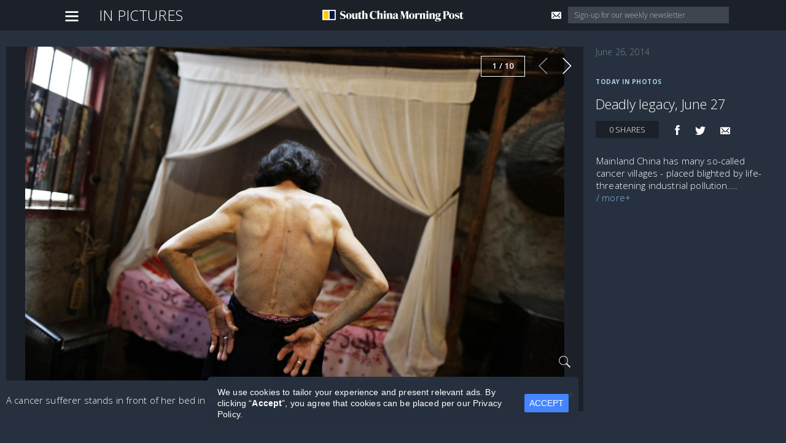

--- FILE ---
content_type: text/html; charset=utf-8
request_url: https://www.google.com/recaptcha/api2/aframe
body_size: 134
content:
<!DOCTYPE HTML><html><head><meta http-equiv="content-type" content="text/html; charset=UTF-8"></head><body><script nonce="p_-m1wdha4XIe07nj6tdIg">/** Anti-fraud and anti-abuse applications only. See google.com/recaptcha */ try{var clients={'sodar':'https://pagead2.googlesyndication.com/pagead/sodar?'};window.addEventListener("message",function(a){try{if(a.source===window.parent){var b=JSON.parse(a.data);var c=clients[b['id']];if(c){var d=document.createElement('img');d.src=c+b['params']+'&rc='+(localStorage.getItem("rc::a")?sessionStorage.getItem("rc::b"):"");window.document.body.appendChild(d);sessionStorage.setItem("rc::e",parseInt(sessionStorage.getItem("rc::e")||0)+1);localStorage.setItem("rc::h",'1769368576085');}}}catch(b){}});window.parent.postMessage("_grecaptcha_ready", "*");}catch(b){}</script></body></html>

--- FILE ---
content_type: text/css
request_url: https://tags.srv.stackadapt.com/sa.css
body_size: -11
content:
:root {
    --sa-uid: '0-a0a74e8c-4041-51c2-625b-9f5846fa6d87';
}

--- FILE ---
content_type: application/javascript; charset=UTF-8
request_url: https://www.scmp.com/video/static/js/vendor.b75479307d0f58401cbb.js
body_size: 140251
content:
webpackJsonp([0],[function(t,e){t.exports=function(t,e,n,r){var o,i=t=t||{},a=typeof t.default;"object"!==a&&"function"!==a||(o=t,i=t.default);var s="function"==typeof i?i.options:i;if(e&&(s.render=e.render,s.staticRenderFns=e.staticRenderFns),n&&(s._scopeId=n),r){var u=Object.create(s.computed||null);Object.keys(r).forEach(function(t){var e=r[t];u[t]=function(){return e}}),s.computed=u}return{esModule:o,exports:i,options:s}}},function(t,e,n){function r(t,e,n){var r=null==t?void 0:o(t,e);return void 0===r?n:r}var o=n(334);t.exports=r},function(t,e){var n=t.exports={version:"2.6.5"};"number"==typeof __e&&(__e=n)},function(t,e){var n=t.exports="undefined"!=typeof window&&window.Math==Math?window:"undefined"!=typeof self&&self.Math==Math?self:Function("return this")();"number"==typeof __g&&(__g=n)},function(t,e,n){var r=n(73)("wks"),o=n(48),i=n(3).Symbol,a="function"==typeof i;(t.exports=function(t){return r[t]||(r[t]=a&&i[t]||(a?i:o)("Symbol."+t))}).store=r},function(t,e,n){var r=n(3),o=n(2),i=n(31),a=n(17),s=n(16),u=function(t,e,n){var c,l,d,f=t&u.F,p=t&u.G,h=t&u.S,m=t&u.P,v=t&u.B,g=t&u.W,b=p?o:o[e]||(o[e]={}),y=b.prototype,_=p?r:h?r[e]:(r[e]||{}).prototype;p&&(n=e);for(c in n)(l=!f&&_&&void 0!==_[c])&&s(b,c)||(d=l?_[c]:n[c],b[c]=p&&"function"!=typeof _[c]?n[c]:v&&l?i(d,r):g&&_[c]==d?function(t){var e=function(e,n,r){if(this instanceof t){switch(arguments.length){case 0:return new t;case 1:return new t(e);case 2:return new t(e,n)}return new t(e,n,r)}return t.apply(this,arguments)};return e.prototype=t.prototype,e}(d):m&&"function"==typeof d?i(Function.call,d):d,m&&((b.virtual||(b.virtual={}))[c]=d,t&u.R&&y&&!y[c]&&a(y,c,d)))};u.F=1,u.G=2,u.S=4,u.P=8,u.B=16,u.W=32,u.U=64,u.R=128,t.exports=u},function(t,e){var n=Array.isArray;t.exports=n},,function(t,e,n){var r=n(18);t.exports=function(t){if(!r(t))throw TypeError(t+" is not an object!");return t}},function(t,e,n){var r=n(8),o=n(101),i=n(76),a=Object.defineProperty;e.f=n(13)?Object.defineProperty:function(t,e,n){if(r(t),e=i(e,!0),r(n),o)try{return a(t,e,n)}catch(t){}if("get"in n||"set"in n)throw TypeError("Accessors not supported!");return"value"in n&&(t[e]=n.value),t}},function(t,e,n){function r(t){if(null==t)return!0;if(u(t)&&(s(t)||"string"==typeof t||"function"==typeof t.splice||c(t)||d(t)||a(t)))return!t.length;var e=i(t);if(e==f||e==p)return!t.size;if(l(t))return!o(t).length;for(var n in t)if(m.call(t,n))return!1;return!0}var o=n(126),i=n(131),a=n(86),s=n(6),u=n(54),c=n(379),l=n(357),d=n(383),f="[object Map]",p="[object Set]",h=Object.prototype,m=h.hasOwnProperty;t.exports=r},function(t,e,n){"use strict";Object.defineProperty(e,"__esModule",{value:!0}),function(t,n){function r(t){return void 0===t||null===t}function o(t){return void 0!==t&&null!==t}function i(t){return!0===t}function a(t){return!1===t}function s(t){return"string"==typeof t||"number"==typeof t||"symbol"==typeof t||"boolean"==typeof t}function u(t){return null!==t&&"object"==typeof t}function c(t){return"[object Object]"===ri.call(t)}function l(t){return"[object RegExp]"===ri.call(t)}function d(t){var e=parseFloat(String(t));return e>=0&&Math.floor(e)===e&&isFinite(t)}function f(t){return null==t?"":"object"==typeof t?JSON.stringify(t,null,2):String(t)}function p(t){var e=parseFloat(t);return isNaN(e)?t:e}function h(t,e){for(var n=Object.create(null),r=t.split(","),o=0;o<r.length;o++)n[r[o]]=!0;return e?function(t){return n[t.toLowerCase()]}:function(t){return n[t]}}function m(t,e){if(t.length){var n=t.indexOf(e);if(n>-1)return t.splice(n,1)}}function v(t,e){return ai.call(t,e)}function g(t){var e=Object.create(null);return function(n){return e[n]||(e[n]=t(n))}}function b(t,e){function n(n){var r=arguments.length;return r?r>1?t.apply(e,arguments):t.call(e,n):t.call(e)}return n._length=t.length,n}function y(t,e){e=e||0;for(var n=t.length-e,r=new Array(n);n--;)r[n]=t[n+e];return r}function _(t,e){for(var n in e)t[n]=e[n];return t}function x(t){for(var e={},n=0;n<t.length;n++)t[n]&&_(e,t[n]);return e}function E(t,e,n){}function w(t,e){if(t===e)return!0;var n=u(t),r=u(e);if(!n||!r)return!n&&!r&&String(t)===String(e);try{var o=Array.isArray(t),i=Array.isArray(e);if(o&&i)return t.length===e.length&&t.every(function(t,n){return w(t,e[n])});if(o||i)return!1;var a=Object.keys(t),s=Object.keys(e);return a.length===s.length&&a.every(function(n){return w(t[n],e[n])})}catch(t){return!1}}function C(t,e){for(var n=0;n<t.length;n++)if(w(t[n],e))return n;return-1}function T(t){var e=!1;return function(){e||(e=!0,t.apply(this,arguments))}}function A(t){var e=(t+"").charCodeAt(0);return 36===e||95===e}function O(t,e,n,r){Object.defineProperty(t,e,{value:n,enumerable:!!r,writable:!0,configurable:!0})}function M(t){if(!bi.test(t)){var e=t.split(".");return function(t){for(var n=0;n<e.length;n++){if(!t)return;t=t[e[n]]}return t}}}function S(t){return"function"==typeof t&&/native code/.test(t.toString())}function k(t){Di.target&&Fi.push(Di.target),Di.target=t}function N(){Di.target=Fi.pop()}function R(t){return new Bi(void 0,void 0,void 0,String(t))}function P(t,e){var n=t.componentOptions,r=new Bi(t.tag,t.data,t.children,t.text,t.elm,t.context,n,t.asyncFactory);return r.ns=t.ns,r.isStatic=t.isStatic,r.key=t.key,r.isComment=t.isComment,r.fnContext=t.fnContext,r.fnOptions=t.fnOptions,r.fnScopeId=t.fnScopeId,r.isCloned=!0,e&&(t.children&&(r.children=$(t.children,!0)),n&&n.children&&(n.children=$(n.children,!0))),r}function $(t,e){for(var n=t.length,r=new Array(n),o=0;o<n;o++)r[o]=P(t[o],e);return r}function L(t,e,n){t.__proto__=e}function I(t,e,n){for(var r=0,o=n.length;r<o;r++){var i=n[r];O(t,i,e[i])}}function j(t,e){if(u(t)&&!(t instanceof Bi)){var n;return v(t,"__ob__")&&t.__ob__ instanceof Ki?n=t.__ob__:Gi.shouldConvert&&!$i()&&(Array.isArray(t)||c(t))&&Object.isExtensible(t)&&!t._isVue&&(n=new Ki(t)),e&&n&&n.vmCount++,n}}function H(t,e,n,r,o){var i=new Di,a=Object.getOwnPropertyDescriptor(t,e);if(!a||!1!==a.configurable){var s=a&&a.get,u=a&&a.set,c=!o&&j(n);Object.defineProperty(t,e,{enumerable:!0,configurable:!0,get:function(){var e=s?s.call(t):n;return Di.target&&(i.depend(),c&&(c.dep.depend(),Array.isArray(e)&&B(e))),e},set:function(e){var r=s?s.call(t):n;e===r||e!==e&&r!==r||(u?u.call(t,e):n=e,c=!o&&j(e),i.notify())}})}}function D(t,e,n){if(Array.isArray(t)&&d(e))return t.length=Math.max(t.length,e),t.splice(e,1,n),n;if(e in t&&!(e in Object.prototype))return t[e]=n,n;var r=t.__ob__;return t._isVue||r&&r.vmCount?n:r?(H(r.value,e,n),r.dep.notify(),n):(t[e]=n,n)}function F(t,e){if(Array.isArray(t)&&d(e))return void t.splice(e,1);var n=t.__ob__;t._isVue||n&&n.vmCount||v(t,e)&&(delete t[e],n&&n.dep.notify())}function B(t){for(var e=void 0,n=0,r=t.length;n<r;n++)e=t[n],e&&e.__ob__&&e.__ob__.dep.depend(),Array.isArray(e)&&B(e)}function U(t,e){if(!e)return t;for(var n,r,o,i=Object.keys(e),a=0;a<i.length;a++)n=i[a],r=t[n],o=e[n],v(t,n)?c(r)&&c(o)&&U(r,o):D(t,n,o);return t}function W(t,e,n){return n?function(){var r="function"==typeof e?e.call(n,n):e,o="function"==typeof t?t.call(n,n):t;return r?U(r,o):o}:e?t?function(){return U("function"==typeof e?e.call(this,this):e,"function"==typeof t?t.call(this,this):t)}:e:t}function z(t,e){return e?t?t.concat(e):Array.isArray(e)?e:[e]:t}function Y(t,e,n,r){var o=Object.create(t||null);return e?_(o,e):o}function V(t,e){var n=t.props;if(n){var r,o,i,a={};if(Array.isArray(n))for(r=n.length;r--;)"string"==typeof(o=n[r])&&(i=ui(o),a[i]={type:null});else if(c(n))for(var s in n)o=n[s],i=ui(s),a[i]=c(o)?o:{type:o};t.props=a}}function G(t,e){var n=t.inject;if(n){var r=t.inject={};if(Array.isArray(n))for(var o=0;o<n.length;o++)r[n[o]]={from:n[o]};else if(c(n))for(var i in n){var a=n[i];r[i]=c(a)?_({from:i},a):{from:a}}}}function K(t){var e=t.directives;if(e)for(var n in e){var r=e[n];"function"==typeof r&&(e[n]={bind:r,update:r})}}function q(t,e,n){function r(r){var o=qi[r]||Ji;u[r]=o(t[r],e[r],n,r)}"function"==typeof e&&(e=e.options),V(e,n),G(e,n),K(e);var o=e.extends;if(o&&(t=q(t,o,n)),e.mixins)for(var i=0,a=e.mixins.length;i<a;i++)t=q(t,e.mixins[i],n);var s,u={};for(s in t)r(s);for(s in e)v(t,s)||r(s);return u}function Z(t,e,n,r){if("string"==typeof n){var o=t[e];if(v(o,n))return o[n];var i=ui(n);if(v(o,i))return o[i];var a=ci(i);if(v(o,a))return o[a];return o[n]||o[i]||o[a]}}function X(t,e,n,r){var o=e[t],i=!v(n,t),a=n[t];if(tt(Boolean,o.type)&&(i&&!v(o,"default")?a=!1:tt(String,o.type)||""!==a&&a!==di(t)||(a=!0)),void 0===a){a=J(r,o,t);var s=Gi.shouldConvert;Gi.shouldConvert=!0,j(a),Gi.shouldConvert=s}return a}function J(t,e,n){if(v(e,"default")){var r=e.default;return t&&t.$options.propsData&&void 0===t.$options.propsData[n]&&void 0!==t._props[n]?t._props[n]:"function"==typeof r&&"Function"!==Q(e.type)?r.call(t):r}}function Q(t){var e=t&&t.toString().match(/^\s*function (\w+)/);return e?e[1]:""}function tt(t,e){if(!Array.isArray(e))return Q(e)===Q(t);for(var n=0,r=e.length;n<r;n++)if(Q(e[n])===Q(t))return!0;return!1}function et(t,e,n){if(e)for(var r=e;r=r.$parent;){var o=r.$options.errorCaptured;if(o)for(var i=0;i<o.length;i++)try{var a=!1===o[i].call(r,t,e,n);if(a)return}catch(t){nt(t,r,"errorCaptured hook")}}nt(t,e,n)}function nt(t,e,n){if(gi.errorHandler)try{return gi.errorHandler.call(null,t,e,n)}catch(t){rt(t,null,"config.errorHandler")}rt(t,e,n)}function rt(t,e,n){if(!_i&&!xi||"undefined"==typeof console)throw t;console.error(t)}function ot(){ta=!1;var t=Qi.slice(0);Qi.length=0;for(var e=0;e<t.length;e++)t[e]()}function it(t){return t._withTask||(t._withTask=function(){ea=!0;var e=t.apply(null,arguments);return ea=!1,e})}function at(t,e){var n;if(Qi.push(function(){if(t)try{t.call(e)}catch(t){et(t,e,"nextTick")}else n&&n(e)}),ta||(ta=!0,ea?Xi():Zi()),!t&&"undefined"!=typeof Promise)return new Promise(function(t){n=t})}function st(t){ut(t,aa),aa.clear()}function ut(t,e){var n,r,o=Array.isArray(t);if((o||u(t))&&!Object.isFrozen(t)){if(t.__ob__){var i=t.__ob__.dep.id;if(e.has(i))return;e.add(i)}if(o)for(n=t.length;n--;)ut(t[n],e);else for(r=Object.keys(t),n=r.length;n--;)ut(t[r[n]],e)}}function ct(t){function e(){var t=arguments,n=e.fns;if(!Array.isArray(n))return n.apply(null,arguments);for(var r=n.slice(),o=0;o<r.length;o++)r[o].apply(null,t)}return e.fns=t,e}function lt(t,e,n,o,i){var a,s,u,c;for(a in t)s=t[a],u=e[a],c=sa(a),r(s)||(r(u)?(r(s.fns)&&(s=t[a]=ct(s)),n(c.name,s,c.once,c.capture,c.passive,c.params)):s!==u&&(u.fns=s,t[a]=u));for(a in e)r(t[a])&&(c=sa(a),o(c.name,e[a],c.capture))}function dt(t,e,n){function a(){n.apply(this,arguments),m(s.fns,a)}t instanceof Bi&&(t=t.data.hook||(t.data.hook={}));var s,u=t[e];r(u)?s=ct([a]):o(u.fns)&&i(u.merged)?(s=u,s.fns.push(a)):s=ct([u,a]),s.merged=!0,t[e]=s}function ft(t,e,n){var i=e.options.props;if(!r(i)){var a={},s=t.attrs,u=t.props;if(o(s)||o(u))for(var c in i){var l=di(c);pt(a,u,c,l,!0)||pt(a,s,c,l,!1)}return a}}function pt(t,e,n,r,i){if(o(e)){if(v(e,n))return t[n]=e[n],i||delete e[n],!0;if(v(e,r))return t[n]=e[r],i||delete e[r],!0}return!1}function ht(t){for(var e=0;e<t.length;e++)if(Array.isArray(t[e]))return Array.prototype.concat.apply([],t);return t}function mt(t){return s(t)?[R(t)]:Array.isArray(t)?gt(t):void 0}function vt(t){return o(t)&&o(t.text)&&a(t.isComment)}function gt(t,e){var n,a,u,c,l=[];for(n=0;n<t.length;n++)a=t[n],r(a)||"boolean"==typeof a||(u=l.length-1,c=l[u],Array.isArray(a)?a.length>0&&(a=gt(a,(e||"")+"_"+n),vt(a[0])&&vt(c)&&(l[u]=R(c.text+a[0].text),a.shift()),l.push.apply(l,a)):s(a)?vt(c)?l[u]=R(c.text+a):""!==a&&l.push(R(a)):vt(a)&&vt(c)?l[u]=R(c.text+a.text):(i(t._isVList)&&o(a.tag)&&r(a.key)&&o(e)&&(a.key="__vlist"+e+"_"+n+"__"),l.push(a)));return l}function bt(t,e){return(t.__esModule||Ii&&"Module"===t[Symbol.toStringTag])&&(t=t.default),u(t)?e.extend(t):t}function yt(t,e,n,r,o){var i=Wi();return i.asyncFactory=t,i.asyncMeta={data:e,context:n,children:r,tag:o},i}function _t(t,e,n){if(i(t.error)&&o(t.errorComp))return t.errorComp;if(o(t.resolved))return t.resolved;if(i(t.loading)&&o(t.loadingComp))return t.loadingComp;if(!o(t.contexts)){var a=t.contexts=[n],s=!0,c=function(){for(var t=0,e=a.length;t<e;t++)a[t].$forceUpdate()},l=T(function(n){t.resolved=bt(n,e),s||c()}),d=T(function(e){o(t.errorComp)&&(t.error=!0,c())}),f=t(l,d);return u(f)&&("function"==typeof f.then?r(t.resolved)&&f.then(l,d):o(f.component)&&"function"==typeof f.component.then&&(f.component.then(l,d),o(f.error)&&(t.errorComp=bt(f.error,e)),o(f.loading)&&(t.loadingComp=bt(f.loading,e),0===f.delay?t.loading=!0:setTimeout(function(){r(t.resolved)&&r(t.error)&&(t.loading=!0,c())},f.delay||200)),o(f.timeout)&&setTimeout(function(){r(t.resolved)&&d(null)},f.timeout))),s=!1,t.loading?t.loadingComp:t.resolved}t.contexts.push(n)}function xt(t){return t.isComment&&t.asyncFactory}function Et(t){if(Array.isArray(t))for(var e=0;e<t.length;e++){var n=t[e];if(o(n)&&(o(n.componentOptions)||xt(n)))return n}}function wt(t){t._events=Object.create(null),t._hasHookEvent=!1;var e=t.$options._parentListeners;e&&At(t,e)}function Ct(t,e,n){n?ia.$once(t,e):ia.$on(t,e)}function Tt(t,e){ia.$off(t,e)}function At(t,e,n){ia=t,lt(e,n||{},Ct,Tt,t),ia=void 0}function Ot(t,e){var n={};if(!t)return n;for(var r=0,o=t.length;r<o;r++){var i=t[r],a=i.data;if(a&&a.attrs&&a.attrs.slot&&delete a.attrs.slot,i.context!==e&&i.fnContext!==e||!a||null==a.slot)(n.default||(n.default=[])).push(i);else{var s=a.slot,u=n[s]||(n[s]=[]);"template"===i.tag?u.push.apply(u,i.children||[]):u.push(i)}}for(var c in n)n[c].every(Mt)&&delete n[c];return n}function Mt(t){return t.isComment&&!t.asyncFactory||" "===t.text}function St(t,e){e=e||{};for(var n=0;n<t.length;n++)Array.isArray(t[n])?St(t[n],e):e[t[n].key]=t[n].fn;return e}function kt(t){var e=t.$options,n=e.parent;if(n&&!e.abstract){for(;n.$options.abstract&&n.$parent;)n=n.$parent;n.$children.push(t)}t.$parent=n,t.$root=n?n.$root:t,t.$children=[],t.$refs={},t._watcher=null,t._inactive=null,t._directInactive=!1,t._isMounted=!1,t._isDestroyed=!1,t._isBeingDestroyed=!1}function Nt(t,e,n){t.$el=e,t.$options.render||(t.$options.render=Wi),It(t,"beforeMount");var r;return r=function(){t._update(t._render(),n)},new va(t,r,E,null,!0),n=!1,null==t.$vnode&&(t._isMounted=!0,It(t,"mounted")),t}function Rt(t,e,n,r,o){var i=!!(o||t.$options._renderChildren||r.data.scopedSlots||t.$scopedSlots!==ni);if(t.$options._parentVnode=r,t.$vnode=r,t._vnode&&(t._vnode.parent=r),t.$options._renderChildren=o,t.$attrs=r.data&&r.data.attrs||ni,t.$listeners=n||ni,e&&t.$options.props){Gi.shouldConvert=!1;for(var a=t._props,s=t.$options._propKeys||[],u=0;u<s.length;u++){var c=s[u];a[c]=X(c,t.$options.props,e,t)}Gi.shouldConvert=!0,t.$options.propsData=e}if(n){var l=t.$options._parentListeners;t.$options._parentListeners=n,At(t,n,l)}i&&(t.$slots=Ot(o,r.context),t.$forceUpdate())}function Pt(t){for(;t&&(t=t.$parent);)if(t._inactive)return!0;return!1}function $t(t,e){if(e){if(t._directInactive=!1,Pt(t))return}else if(t._directInactive)return;if(t._inactive||null===t._inactive){t._inactive=!1;for(var n=0;n<t.$children.length;n++)$t(t.$children[n]);It(t,"activated")}}function Lt(t,e){if(!(e&&(t._directInactive=!0,Pt(t))||t._inactive)){t._inactive=!0;for(var n=0;n<t.$children.length;n++)Lt(t.$children[n]);It(t,"deactivated")}}function It(t,e){var n=t.$options[e];if(n)for(var r=0,o=n.length;r<o;r++)try{n[r].call(t)}catch(n){et(n,t,e+" hook")}t._hasHookEvent&&t.$emit("hook:"+e)}function jt(){ha=ca.length=la.length=0,da={},fa=pa=!1}function Ht(){pa=!0;var t,e;for(ca.sort(function(t,e){return t.id-e.id}),ha=0;ha<ca.length;ha++)t=ca[ha],e=t.id,da[e]=null,t.run();var n=la.slice(),r=ca.slice();jt(),Bt(n),Dt(r),Li&&gi.devtools&&Li.emit("flush")}function Dt(t){for(var e=t.length;e--;){var n=t[e],r=n.vm;r._watcher===n&&r._isMounted&&It(r,"updated")}}function Ft(t){t._inactive=!1,la.push(t)}function Bt(t){for(var e=0;e<t.length;e++)t[e]._inactive=!0,$t(t[e],!0)}function Ut(t){var e=t.id;if(null==da[e]){if(da[e]=!0,pa){for(var n=ca.length-1;n>ha&&ca[n].id>t.id;)n--;ca.splice(n+1,0,t)}else ca.push(t);fa||(fa=!0,at(Ht))}}function Wt(t,e,n){ga.get=function(){return this[e][n]},ga.set=function(t){this[e][n]=t},Object.defineProperty(t,n,ga)}function zt(t){t._watchers=[];var e=t.$options;e.props&&Yt(t,e.props),e.methods&&Xt(t,e.methods),e.data?Vt(t):j(t._data={},!0),e.computed&&Kt(t,e.computed),e.watch&&e.watch!==Si&&Jt(t,e.watch)}function Yt(t,e){var n=t.$options.propsData||{},r=t._props={},o=t.$options._propKeys=[],i=!t.$parent;Gi.shouldConvert=i;for(var a in e)!function(i){o.push(i);var a=X(i,e,n,t);H(r,i,a),i in t||Wt(t,"_props",i)}(a);Gi.shouldConvert=!0}function Vt(t){var e=t.$options.data;e=t._data="function"==typeof e?Gt(e,t):e||{},c(e)||(e={});for(var n=Object.keys(e),r=t.$options.props,o=(t.$options.methods,n.length);o--;){var i=n[o];r&&v(r,i)||A(i)||Wt(t,"_data",i)}j(e,!0)}function Gt(t,e){try{return t.call(e,e)}catch(t){return et(t,e,"data()"),{}}}function Kt(t,e){var n=t._computedWatchers=Object.create(null),r=$i();for(var o in e){var i=e[o],a="function"==typeof i?i:i.get;r||(n[o]=new va(t,a||E,E,ba)),o in t||qt(t,o,i)}}function qt(t,e,n){var r=!$i();"function"==typeof n?(ga.get=r?Zt(e):n,ga.set=E):(ga.get=n.get?r&&!1!==n.cache?Zt(e):n.get:E,ga.set=n.set?n.set:E),Object.defineProperty(t,e,ga)}function Zt(t){return function(){var e=this._computedWatchers&&this._computedWatchers[t];if(e)return e.dirty&&e.evaluate(),Di.target&&e.depend(),e.value}}function Xt(t,e){t.$options.props;for(var n in e)t[n]=null==e[n]?E:b(e[n],t)}function Jt(t,e){for(var n in e){var r=e[n];if(Array.isArray(r))for(var o=0;o<r.length;o++)Qt(t,n,r[o]);else Qt(t,n,r)}}function Qt(t,e,n,r){return c(n)&&(r=n,n=n.handler),"string"==typeof n&&(n=t[n]),t.$watch(e,n,r)}function te(t){var e=t.$options.provide;e&&(t._provided="function"==typeof e?e.call(t):e)}function ee(t){var e=ne(t.$options.inject,t);e&&(Gi.shouldConvert=!1,Object.keys(e).forEach(function(n){H(t,n,e[n])}),Gi.shouldConvert=!0)}function ne(t,e){if(t){for(var n=Object.create(null),r=Ii?Reflect.ownKeys(t).filter(function(e){return Object.getOwnPropertyDescriptor(t,e).enumerable}):Object.keys(t),o=0;o<r.length;o++){for(var i=r[o],a=t[i].from,s=e;s;){if(s._provided&&a in s._provided){n[i]=s._provided[a];break}s=s.$parent}if(!s&&"default"in t[i]){var u=t[i].default;n[i]="function"==typeof u?u.call(e):u}}return n}}function re(t,e){var n,r,i,a,s;if(Array.isArray(t)||"string"==typeof t)for(n=new Array(t.length),r=0,i=t.length;r<i;r++)n[r]=e(t[r],r);else if("number"==typeof t)for(n=new Array(t),r=0;r<t;r++)n[r]=e(r+1,r);else if(u(t))for(a=Object.keys(t),n=new Array(a.length),r=0,i=a.length;r<i;r++)s=a[r],n[r]=e(t[s],s,r);return o(n)&&(n._isVList=!0),n}function oe(t,e,n,r){var o,i=this.$scopedSlots[t];if(i)n=n||{},r&&(n=_(_({},r),n)),o=i(n)||e;else{var a=this.$slots[t];a&&(a._rendered=!0),o=a||e}var s=n&&n.slot;return s?this.$createElement("template",{slot:s},o):o}function ie(t){return Z(this.$options,"filters",t,!0)||pi}function ae(t,e,n,r){var o=gi.keyCodes[e]||n;return o?Array.isArray(o)?-1===o.indexOf(t):o!==t:r?di(r)!==e:void 0}function se(t,e,n,r,o){if(n)if(u(n)){Array.isArray(n)&&(n=x(n));var i;for(var a in n)!function(a){if("class"===a||"style"===a||ii(a))i=t;else{var s=t.attrs&&t.attrs.type;i=r||gi.mustUseProp(e,s,a)?t.domProps||(t.domProps={}):t.attrs||(t.attrs={})}if(!(a in i)&&(i[a]=n[a],o)){(t.on||(t.on={}))["update:"+a]=function(t){n[a]=t}}}(a)}else;return t}function ue(t,e){var n=this._staticTrees||(this._staticTrees=[]),r=n[t];return r&&!e?Array.isArray(r)?$(r):P(r):(r=n[t]=this.$options.staticRenderFns[t].call(this._renderProxy,null,this),le(r,"__static__"+t,!1),r)}function ce(t,e,n){return le(t,"__once__"+e+(n?"_"+n:""),!0),t}function le(t,e,n){if(Array.isArray(t))for(var r=0;r<t.length;r++)t[r]&&"string"!=typeof t[r]&&de(t[r],e+"_"+r,n);else de(t,e,n)}function de(t,e,n){t.isStatic=!0,t.key=e,t.isOnce=n}function fe(t,e){if(e)if(c(e)){var n=t.on=t.on?_({},t.on):{};for(var r in e){var o=n[r],i=e[r];n[r]=o?[].concat(o,i):i}}else;return t}function pe(t){t._o=ce,t._n=p,t._s=f,t._l=re,t._t=oe,t._q=w,t._i=C,t._m=ue,t._f=ie,t._k=ae,t._b=se,t._v=R,t._e=Wi,t._u=St,t._g=fe}function he(t,e,n,r,o){var a=o.options;this.data=t,this.props=e,this.children=n,this.parent=r,this.listeners=t.on||ni,this.injections=ne(a.inject,r),this.slots=function(){return Ot(n,r)};var s=Object.create(r),u=i(a._compiled),c=!u;u&&(this.$options=a,this.$slots=this.slots(),this.$scopedSlots=t.scopedSlots||ni),a._scopeId?this._c=function(t,e,n,o){var i=Ee(s,t,e,n,o,c);return i&&(i.fnScopeId=a._scopeId,i.fnContext=r),i}:this._c=function(t,e,n,r){return Ee(s,t,e,n,r,c)}}function me(t,e,n,r,i){var a=t.options,s={},u=a.props;if(o(u))for(var c in u)s[c]=X(c,u,e||ni);else o(n.attrs)&&ve(s,n.attrs),o(n.props)&&ve(s,n.props);var l=new he(n,s,i,r,t),d=a.render.call(null,l._c,l);return d instanceof Bi&&(d.fnContext=r,d.fnOptions=a,n.slot&&((d.data||(d.data={})).slot=n.slot)),d}function ve(t,e){for(var n in e)t[ui(n)]=e[n]}function ge(t,e,n,a,s){if(!r(t)){var c=n.$options._base;if(u(t)&&(t=c.extend(t)),"function"==typeof t){var l;if(r(t.cid)&&(l=t,void 0===(t=_t(l,c,n))))return yt(l,e,n,a,s);e=e||{},Oe(t),o(e.model)&&xe(t.options,e);var d=ft(e,t,s);if(i(t.options.functional))return me(t,d,e,n,a);var f=e.on;if(e.on=e.nativeOn,i(t.options.abstract)){var p=e.slot;e={},p&&(e.slot=p)}ye(e);var h=t.options.name||s;return new Bi("vue-component-"+t.cid+(h?"-"+h:""),e,void 0,void 0,void 0,n,{Ctor:t,propsData:d,listeners:f,tag:s,children:a},l)}}}function be(t,e,n,r){var i={_isComponent:!0,parent:e,_parentVnode:t,_parentElm:n||null,_refElm:r||null},a=t.data.inlineTemplate;return o(a)&&(i.render=a.render,i.staticRenderFns=a.staticRenderFns),new t.componentOptions.Ctor(i)}function ye(t){t.hook||(t.hook={});for(var e=0;e<_a.length;e++){var n=_a[e],r=t.hook[n],o=ya[n];t.hook[n]=r?_e(o,r):o}}function _e(t,e){return function(n,r,o,i){t(n,r,o,i),e(n,r,o,i)}}function xe(t,e){var n=t.model&&t.model.prop||"value",r=t.model&&t.model.event||"input";(e.props||(e.props={}))[n]=e.model.value;var i=e.on||(e.on={});o(i[r])?i[r]=[e.model.callback].concat(i[r]):i[r]=e.model.callback}function Ee(t,e,n,r,o,a){return(Array.isArray(n)||s(n))&&(o=r,r=n,n=void 0),i(a)&&(o=Ea),we(t,e,n,r,o)}function we(t,e,n,r,i){if(o(n)&&o(n.__ob__))return Wi();if(o(n)&&o(n.is)&&(e=n.is),!e)return Wi();Array.isArray(r)&&"function"==typeof r[0]&&(n=n||{},n.scopedSlots={default:r[0]},r.length=0),i===Ea?r=mt(r):i===xa&&(r=ht(r));var a,s;if("string"==typeof e){var u;s=t.$vnode&&t.$vnode.ns||gi.getTagNamespace(e),a=gi.isReservedTag(e)?new Bi(gi.parsePlatformTagName(e),n,r,void 0,void 0,t):o(u=Z(t.$options,"components",e))?ge(u,n,t,r,e):new Bi(e,n,r,void 0,void 0,t)}else a=ge(e,n,t,r);return o(a)?(s&&Ce(a,s),a):Wi()}function Ce(t,e,n){if(t.ns=e,"foreignObject"===t.tag&&(e=void 0,n=!0),o(t.children))for(var a=0,s=t.children.length;a<s;a++){var u=t.children[a];o(u.tag)&&(r(u.ns)||i(n))&&Ce(u,e,n)}}function Te(t){t._vnode=null,t._staticTrees=null;var e=t.$options,n=t.$vnode=e._parentVnode,r=n&&n.context;t.$slots=Ot(e._renderChildren,r),t.$scopedSlots=ni,t._c=function(e,n,r,o){return Ee(t,e,n,r,o,!1)},t.$createElement=function(e,n,r,o){return Ee(t,e,n,r,o,!0)};var o=n&&n.data;H(t,"$attrs",o&&o.attrs||ni,null,!0),H(t,"$listeners",e._parentListeners||ni,null,!0)}function Ae(t,e){var n=t.$options=Object.create(t.constructor.options),r=e._parentVnode;n.parent=e.parent,n._parentVnode=r,n._parentElm=e._parentElm,n._refElm=e._refElm;var o=r.componentOptions;n.propsData=o.propsData,n._parentListeners=o.listeners,n._renderChildren=o.children,n._componentTag=o.tag,e.render&&(n.render=e.render,n.staticRenderFns=e.staticRenderFns)}function Oe(t){var e=t.options;if(t.super){var n=Oe(t.super);if(n!==t.superOptions){t.superOptions=n;var r=Me(t);r&&_(t.extendOptions,r),e=t.options=q(n,t.extendOptions),e.name&&(e.components[e.name]=t)}}return e}function Me(t){var e,n=t.options,r=t.extendOptions,o=t.sealedOptions;for(var i in n)n[i]!==o[i]&&(e||(e={}),e[i]=Se(n[i],r[i],o[i]));return e}function Se(t,e,n){if(Array.isArray(t)){var r=[];n=Array.isArray(n)?n:[n],e=Array.isArray(e)?e:[e];for(var o=0;o<t.length;o++)(e.indexOf(t[o])>=0||n.indexOf(t[o])<0)&&r.push(t[o]);return r}return t}function ke(t){this._init(t)}function Ne(t){t.use=function(t){var e=this._installedPlugins||(this._installedPlugins=[]);if(e.indexOf(t)>-1)return this;var n=y(arguments,1);return n.unshift(this),"function"==typeof t.install?t.install.apply(t,n):"function"==typeof t&&t.apply(null,n),e.push(t),this}}function Re(t){t.mixin=function(t){return this.options=q(this.options,t),this}}function Pe(t){t.cid=0;var e=1;t.extend=function(t){t=t||{};var n=this,r=n.cid,o=t._Ctor||(t._Ctor={});if(o[r])return o[r];var i=t.name||n.options.name,a=function(t){this._init(t)};return a.prototype=Object.create(n.prototype),a.prototype.constructor=a,a.cid=e++,a.options=q(n.options,t),a.super=n,a.options.props&&$e(a),a.options.computed&&Le(a),a.extend=n.extend,a.mixin=n.mixin,a.use=n.use,mi.forEach(function(t){a[t]=n[t]}),i&&(a.options.components[i]=a),a.superOptions=n.options,a.extendOptions=t,a.sealedOptions=_({},a.options),o[r]=a,a}}function $e(t){var e=t.options.props;for(var n in e)Wt(t.prototype,"_props",n)}function Le(t){var e=t.options.computed;for(var n in e)qt(t.prototype,n,e[n])}function Ie(t){mi.forEach(function(e){t[e]=function(t,n){return n?("component"===e&&c(n)&&(n.name=n.name||t,n=this.options._base.extend(n)),"directive"===e&&"function"==typeof n&&(n={bind:n,update:n}),this.options[e+"s"][t]=n,n):this.options[e+"s"][t]}})}function je(t){return t&&(t.Ctor.options.name||t.tag)}function He(t,e){return Array.isArray(t)?t.indexOf(e)>-1:"string"==typeof t?t.split(",").indexOf(e)>-1:!!l(t)&&t.test(e)}function De(t,e){var n=t.cache,r=t.keys,o=t._vnode;for(var i in n){var a=n[i];if(a){var s=je(a.componentOptions);s&&!e(s)&&Fe(n,i,r,o)}}}function Fe(t,e,n,r){var o=t[e];!o||r&&o.tag===r.tag||o.componentInstance.$destroy(),t[e]=null,m(n,e)}function Be(t){for(var e=t.data,n=t,r=t;o(r.componentInstance);)(r=r.componentInstance._vnode)&&r.data&&(e=Ue(r.data,e));for(;o(n=n.parent);)n&&n.data&&(e=Ue(e,n.data));return We(e.staticClass,e.class)}function Ue(t,e){return{staticClass:ze(t.staticClass,e.staticClass),class:o(t.class)?[t.class,e.class]:e.class}}function We(t,e){return o(t)||o(e)?ze(t,Ye(e)):""}function ze(t,e){return t?e?t+" "+e:t:e||""}function Ye(t){return Array.isArray(t)?Ve(t):u(t)?Ge(t):"string"==typeof t?t:""}function Ve(t){for(var e,n="",r=0,i=t.length;r<i;r++)o(e=Ye(t[r]))&&""!==e&&(n&&(n+=" "),n+=e);return n}function Ge(t){var e="";for(var n in t)t[n]&&(e&&(e+=" "),e+=n);return e}function Ke(t){return Ga(t)?"svg":"math"===t?"math":void 0}function qe(t){if(!_i)return!0;if(qa(t))return!1;if(t=t.toLowerCase(),null!=Za[t])return Za[t];var e=document.createElement(t);return t.indexOf("-")>-1?Za[t]=e.constructor===window.HTMLUnknownElement||e.constructor===window.HTMLElement:Za[t]=/HTMLUnknownElement/.test(e.toString())}function Ze(t){if("string"==typeof t){var e=document.querySelector(t);return e||document.createElement("div")}return t}function Xe(t,e){var n=document.createElement(t);return"select"!==t?n:(e.data&&e.data.attrs&&void 0!==e.data.attrs.multiple&&n.setAttribute("multiple","multiple"),n)}function Je(t,e){return document.createElementNS(Ya[t],e)}function Qe(t){return document.createTextNode(t)}function tn(t){return document.createComment(t)}function en(t,e,n){t.insertBefore(e,n)}function nn(t,e){t.removeChild(e)}function rn(t,e){t.appendChild(e)}function on(t){return t.parentNode}function an(t){return t.nextSibling}function sn(t){return t.tagName}function un(t,e){t.textContent=e}function cn(t,e,n){t.setAttribute(e,n)}function ln(t,e){var n=t.data.ref;if(n){var r=t.context,o=t.componentInstance||t.elm,i=r.$refs;e?Array.isArray(i[n])?m(i[n],o):i[n]===o&&(i[n]=void 0):t.data.refInFor?Array.isArray(i[n])?i[n].indexOf(o)<0&&i[n].push(o):i[n]=[o]:i[n]=o}}function dn(t,e){return t.key===e.key&&(t.tag===e.tag&&t.isComment===e.isComment&&o(t.data)===o(e.data)&&fn(t,e)||i(t.isAsyncPlaceholder)&&t.asyncFactory===e.asyncFactory&&r(e.asyncFactory.error))}function fn(t,e){if("input"!==t.tag)return!0;var n,r=o(n=t.data)&&o(n=n.attrs)&&n.type,i=o(n=e.data)&&o(n=n.attrs)&&n.type;return r===i||Xa(r)&&Xa(i)}function pn(t,e,n){var r,i,a={};for(r=e;r<=n;++r)i=t[r].key,o(i)&&(a[i]=r);return a}function hn(t,e){(t.data.directives||e.data.directives)&&mn(t,e)}function mn(t,e){var n,r,o,i=t===ts,a=e===ts,s=vn(t.data.directives,t.context),u=vn(e.data.directives,e.context),c=[],l=[];for(n in u)r=s[n],o=u[n],r?(o.oldValue=r.value,bn(o,"update",e,t),o.def&&o.def.componentUpdated&&l.push(o)):(bn(o,"bind",e,t),o.def&&o.def.inserted&&c.push(o));if(c.length){var d=function(){for(var n=0;n<c.length;n++)bn(c[n],"inserted",e,t)};i?dt(e,"insert",d):d()}if(l.length&&dt(e,"postpatch",function(){for(var n=0;n<l.length;n++)bn(l[n],"componentUpdated",e,t)}),!i)for(n in s)u[n]||bn(s[n],"unbind",t,t,a)}function vn(t,e){var n=Object.create(null);if(!t)return n;var r,o;for(r=0;r<t.length;r++)o=t[r],o.modifiers||(o.modifiers=rs),n[gn(o)]=o,o.def=Z(e.$options,"directives",o.name,!0);return n}function gn(t){return t.rawName||t.name+"."+Object.keys(t.modifiers||{}).join(".")}function bn(t,e,n,r,o){var i=t.def&&t.def[e];if(i)try{i(n.elm,t,n,r,o)}catch(r){et(r,n.context,"directive "+t.name+" "+e+" hook")}}function yn(t,e){var n=e.componentOptions;if(!(o(n)&&!1===n.Ctor.options.inheritAttrs||r(t.data.attrs)&&r(e.data.attrs))){var i,a,s=e.elm,u=t.data.attrs||{},c=e.data.attrs||{};o(c.__ob__)&&(c=e.data.attrs=_({},c));for(i in c)a=c[i],u[i]!==a&&_n(s,i,a);(Ci||Ai)&&c.value!==u.value&&_n(s,"value",c.value);for(i in u)r(c[i])&&(Ua(i)?s.removeAttributeNS(Ba,Wa(i)):Da(i)||s.removeAttribute(i))}}function _n(t,e,n){if(Fa(e))za(n)?t.removeAttribute(e):(n="allowfullscreen"===e&&"EMBED"===t.tagName?"true":e,t.setAttribute(e,n));else if(Da(e))t.setAttribute(e,za(n)||"false"===n?"false":"true");else if(Ua(e))za(n)?t.removeAttributeNS(Ba,Wa(e)):t.setAttributeNS(Ba,e,n);else if(za(n))t.removeAttribute(e);else{if(Ci&&!Ti&&"TEXTAREA"===t.tagName&&"placeholder"===e&&!t.__ieph){var r=function(e){e.stopImmediatePropagation(),t.removeEventListener("input",r)};t.addEventListener("input",r),t.__ieph=!0}t.setAttribute(e,n)}}function xn(t,e){var n=e.elm,i=e.data,a=t.data;if(!(r(i.staticClass)&&r(i.class)&&(r(a)||r(a.staticClass)&&r(a.class)))){var s=Be(e),u=n._transitionClasses;o(u)&&(s=ze(s,Ye(u))),s!==n._prevClass&&(n.setAttribute("class",s),n._prevClass=s)}}function En(t){function e(){(a||(a=[])).push(t.slice(h,o).trim()),h=o+1}var n,r,o,i,a,s=!1,u=!1,c=!1,l=!1,d=0,f=0,p=0,h=0;for(o=0;o<t.length;o++)if(r=n,n=t.charCodeAt(o),s)39===n&&92!==r&&(s=!1);else if(u)34===n&&92!==r&&(u=!1);else if(c)96===n&&92!==r&&(c=!1);else if(l)47===n&&92!==r&&(l=!1);else if(124!==n||124===t.charCodeAt(o+1)||124===t.charCodeAt(o-1)||d||f||p){switch(n){case 34:u=!0;break;case 39:s=!0;break;case 96:c=!0;break;case 40:p++;break;case 41:p--;break;case 91:f++;break;case 93:f--;break;case 123:d++;break;case 125:d--}if(47===n){for(var m=o-1,v=void 0;m>=0&&" "===(v=t.charAt(m));m--);v&&ss.test(v)||(l=!0)}}else void 0===i?(h=o+1,i=t.slice(0,o).trim()):e();if(void 0===i?i=t.slice(0,o).trim():0!==h&&e(),a)for(o=0;o<a.length;o++)i=wn(i,a[o]);return i}function wn(t,e){var n=e.indexOf("(");return n<0?'_f("'+e+'")('+t+")":'_f("'+e.slice(0,n)+'")('+t+","+e.slice(n+1)}function Cn(t){console.error("[Vue compiler]: "+t)}function Tn(t,e){return t?t.map(function(t){return t[e]}).filter(function(t){return t}):[]}function An(t,e,n){(t.props||(t.props=[])).push({name:e,value:n}),t.plain=!1}function On(t,e,n){(t.attrs||(t.attrs=[])).push({name:e,value:n}),t.plain=!1}function Mn(t,e,n){t.attrsMap[e]=n,t.attrsList.push({name:e,value:n})}function Sn(t,e,n,r,o,i){(t.directives||(t.directives=[])).push({name:e,rawName:n,value:r,arg:o,modifiers:i}),t.plain=!1}function kn(t,e,n,r,o,i){r=r||ni,r.capture&&(delete r.capture,e="!"+e),r.once&&(delete r.once,e="~"+e),r.passive&&(delete r.passive,e="&"+e),"click"===e&&(r.right?(e="contextmenu",delete r.right):r.middle&&(e="mouseup"));var a;r.native?(delete r.native,a=t.nativeEvents||(t.nativeEvents={})):a=t.events||(t.events={});var s={value:n};r!==ni&&(s.modifiers=r);var u=a[e];Array.isArray(u)?o?u.unshift(s):u.push(s):a[e]=u?o?[s,u]:[u,s]:s,t.plain=!1}function Nn(t,e,n){var r=Rn(t,":"+e)||Rn(t,"v-bind:"+e);if(null!=r)return En(r);if(!1!==n){var o=Rn(t,e);if(null!=o)return JSON.stringify(o)}}function Rn(t,e,n){var r;if(null!=(r=t.attrsMap[e]))for(var o=t.attrsList,i=0,a=o.length;i<a;i++)if(o[i].name===e){o.splice(i,1);break}return n&&delete t.attrsMap[e],r}function Pn(t,e,n){var r=n||{},o=r.number,i=r.trim,a="$$v";i&&(a="(typeof $$v === 'string'? $$v.trim(): $$v)"),o&&(a="_n("+a+")");var s=$n(e,a);t.model={value:"("+e+")",expression:'"'+e+'"',callback:"function ($$v) {"+s+"}"}}function $n(t,e){var n=Ln(t);return null===n.key?t+"="+e:"$set("+n.exp+", "+n.key+", "+e+")"}function Ln(t){if(Oa=t.length,t.indexOf("[")<0||t.lastIndexOf("]")<Oa-1)return ka=t.lastIndexOf("."),ka>-1?{exp:t.slice(0,ka),key:'"'+t.slice(ka+1)+'"'}:{exp:t,key:null};for(Ma=t,ka=Na=Ra=0;!jn();)Sa=In(),Hn(Sa)?Fn(Sa):91===Sa&&Dn(Sa);return{exp:t.slice(0,Na),key:t.slice(Na+1,Ra)}}function In(){return Ma.charCodeAt(++ka)}function jn(){return ka>=Oa}function Hn(t){return 34===t||39===t}function Dn(t){var e=1;for(Na=ka;!jn();)if(t=In(),Hn(t))Fn(t);else if(91===t&&e++,93===t&&e--,0===e){Ra=ka;break}}function Fn(t){for(var e=t;!jn()&&(t=In())!==e;);}function Bn(t,e,n){Pa=n;var r=e.value,o=e.modifiers,i=t.tag,a=t.attrsMap.type;if(t.component)return Pn(t,r,o),!1;if("select"===i)zn(t,r,o);else if("input"===i&&"checkbox"===a)Un(t,r,o);else if("input"===i&&"radio"===a)Wn(t,r,o);else if("input"===i||"textarea"===i)Yn(t,r,o);else if(!gi.isReservedTag(i))return Pn(t,r,o),!1;return!0}function Un(t,e,n){var r=n&&n.number,o=Nn(t,"value")||"null",i=Nn(t,"true-value")||"true",a=Nn(t,"false-value")||"false";An(t,"checked","Array.isArray("+e+")?_i("+e+","+o+")>-1"+("true"===i?":("+e+")":":_q("+e+","+i+")")),kn(t,"change","var $$a="+e+",$$el=$event.target,$$c=$$el.checked?("+i+"):("+a+");if(Array.isArray($$a)){var $$v="+(r?"_n("+o+")":o)+",$$i=_i($$a,$$v);if($$el.checked){$$i<0&&("+e+"=$$a.concat([$$v]))}else{$$i>-1&&("+e+"=$$a.slice(0,$$i).concat($$a.slice($$i+1)))}}else{"+$n(e,"$$c")+"}",null,!0)}function Wn(t,e,n){var r=n&&n.number,o=Nn(t,"value")||"null";o=r?"_n("+o+")":o,An(t,"checked","_q("+e+","+o+")"),kn(t,"change",$n(e,o),null,!0)}function zn(t,e,n){var r=n&&n.number,o='Array.prototype.filter.call($event.target.options,function(o){return o.selected}).map(function(o){var val = "_value" in o ? o._value : o.value;return '+(r?"_n(val)":"val")+"})",i="var $$selectedVal = "+o+";";i=i+" "+$n(e,"$event.target.multiple ? $$selectedVal : $$selectedVal[0]"),kn(t,"change",i,null,!0)}function Yn(t,e,n){var r=t.attrsMap.type,o=n||{},i=o.lazy,a=o.number,s=o.trim,u=!i&&"range"!==r,c=i?"change":"range"===r?us:"input",l="$event.target.value";s&&(l="$event.target.value.trim()"),a&&(l="_n("+l+")");var d=$n(e,l);u&&(d="if($event.target.composing)return;"+d),An(t,"value","("+e+")"),kn(t,c,d,null,!0),(s||a)&&kn(t,"blur","$forceUpdate()")}function Vn(t){if(o(t[us])){var e=Ci?"change":"input";t[e]=[].concat(t[us],t[e]||[]),delete t[us]}o(t[cs])&&(t.change=[].concat(t[cs],t.change||[]),delete t[cs])}function Gn(t,e,n){var r=$a;return function o(){null!==t.apply(null,arguments)&&qn(e,o,n,r)}}function Kn(t,e,n,r,o){e=it(e),n&&(e=Gn(e,t,r)),$a.addEventListener(t,e,ki?{capture:r,passive:o}:r)}function qn(t,e,n,r){(r||$a).removeEventListener(t,e._withTask||e,n)}function Zn(t,e){if(!r(t.data.on)||!r(e.data.on)){var n=e.data.on||{},o=t.data.on||{};$a=e.elm,Vn(n),lt(n,o,Kn,qn,e.context),$a=void 0}}function Xn(t,e){if(!r(t.data.domProps)||!r(e.data.domProps)){var n,i,a=e.elm,s=t.data.domProps||{},u=e.data.domProps||{};o(u.__ob__)&&(u=e.data.domProps=_({},u));for(n in s)r(u[n])&&(a[n]="");for(n in u){if(i=u[n],"textContent"===n||"innerHTML"===n){if(e.children&&(e.children.length=0),i===s[n])continue;1===a.childNodes.length&&a.removeChild(a.childNodes[0])}if("value"===n){a._value=i;var c=r(i)?"":String(i);Jn(a,c)&&(a.value=c)}else a[n]=i}}}function Jn(t,e){return!t.composing&&("OPTION"===t.tagName||Qn(t,e)||tr(t,e))}function Qn(t,e){var n=!0;try{n=document.activeElement!==t}catch(t){}return n&&t.value!==e}function tr(t,e){var n=t.value,r=t._vModifiers;if(o(r)){if(r.lazy)return!1;if(r.number)return p(n)!==p(e);if(r.trim)return n.trim()!==e.trim()}return n!==e}function er(t){var e=nr(t.style);return t.staticStyle?_(t.staticStyle,e):e}function nr(t){return Array.isArray(t)?x(t):"string"==typeof t?fs(t):t}function rr(t,e){var n,r={};if(e)for(var o=t;o.componentInstance;)(o=o.componentInstance._vnode)&&o.data&&(n=er(o.data))&&_(r,n);(n=er(t.data))&&_(r,n);for(var i=t;i=i.parent;)i.data&&(n=er(i.data))&&_(r,n);return r}function or(t,e){var n=e.data,i=t.data;if(!(r(n.staticStyle)&&r(n.style)&&r(i.staticStyle)&&r(i.style))){var a,s,u=e.elm,c=i.staticStyle,l=i.normalizedStyle||i.style||{},d=c||l,f=nr(e.data.style)||{};e.data.normalizedStyle=o(f.__ob__)?_({},f):f;var p=rr(e,!0);for(s in d)r(p[s])&&ms(u,s,"");for(s in p)(a=p[s])!==d[s]&&ms(u,s,null==a?"":a)}}function ir(t,e){if(e&&(e=e.trim()))if(t.classList)e.indexOf(" ")>-1?e.split(/\s+/).forEach(function(e){return t.classList.add(e)}):t.classList.add(e);else{var n=" "+(t.getAttribute("class")||"")+" ";n.indexOf(" "+e+" ")<0&&t.setAttribute("class",(n+e).trim())}}function ar(t,e){if(e&&(e=e.trim()))if(t.classList)e.indexOf(" ")>-1?e.split(/\s+/).forEach(function(e){return t.classList.remove(e)}):t.classList.remove(e),t.classList.length||t.removeAttribute("class");else{for(var n=" "+(t.getAttribute("class")||"")+" ",r=" "+e+" ";n.indexOf(r)>=0;)n=n.replace(r," ");n=n.trim(),n?t.setAttribute("class",n):t.removeAttribute("class")}}function sr(t){if(t){if("object"==typeof t){var e={};return!1!==t.css&&_(e,ys(t.name||"v")),_(e,t),e}return"string"==typeof t?ys(t):void 0}}function ur(t){Os(function(){Os(t)})}function cr(t,e){var n=t._transitionClasses||(t._transitionClasses=[]);n.indexOf(e)<0&&(n.push(e),ir(t,e))}function lr(t,e){t._transitionClasses&&m(t._transitionClasses,e),ar(t,e)}function dr(t,e,n){var r=fr(t,e),o=r.type,i=r.timeout,a=r.propCount;if(!o)return n();var s=o===xs?Cs:As,u=0,c=function(){t.removeEventListener(s,l),n()},l=function(e){e.target===t&&++u>=a&&c()};setTimeout(function(){u<a&&c()},i+1),t.addEventListener(s,l)}function fr(t,e){var n,r=window.getComputedStyle(t),o=r[ws+"Delay"].split(", "),i=r[ws+"Duration"].split(", "),a=pr(o,i),s=r[Ts+"Delay"].split(", "),u=r[Ts+"Duration"].split(", "),c=pr(s,u),l=0,d=0;return e===xs?a>0&&(n=xs,l=a,d=i.length):e===Es?c>0&&(n=Es,l=c,d=u.length):(l=Math.max(a,c),n=l>0?a>c?xs:Es:null,d=n?n===xs?i.length:u.length:0),{type:n,timeout:l,propCount:d,hasTransform:n===xs&&Ms.test(r[ws+"Property"])}}function pr(t,e){for(;t.length<e.length;)t=t.concat(t);return Math.max.apply(null,e.map(function(e,n){return hr(e)+hr(t[n])}))}function hr(t){return 1e3*Number(t.slice(0,-1))}function mr(t,e){var n=t.elm;o(n._leaveCb)&&(n._leaveCb.cancelled=!0,n._leaveCb());var i=sr(t.data.transition);if(!r(i)&&!o(n._enterCb)&&1===n.nodeType){for(var a=i.css,s=i.type,c=i.enterClass,l=i.enterToClass,d=i.enterActiveClass,f=i.appearClass,h=i.appearToClass,m=i.appearActiveClass,v=i.beforeEnter,g=i.enter,b=i.afterEnter,y=i.enterCancelled,_=i.beforeAppear,x=i.appear,E=i.afterAppear,w=i.appearCancelled,C=i.duration,A=ua,O=ua.$vnode;O&&O.parent;)O=O.parent,A=O.context;var M=!A._isMounted||!t.isRootInsert;if(!M||x||""===x){var S=M&&f?f:c,k=M&&m?m:d,N=M&&h?h:l,R=M?_||v:v,P=M&&"function"==typeof x?x:g,$=M?E||b:b,L=M?w||y:y,I=p(u(C)?C.enter:C),j=!1!==a&&!Ti,H=br(P),D=n._enterCb=T(function(){j&&(lr(n,N),lr(n,k)),D.cancelled?(j&&lr(n,S),L&&L(n)):$&&$(n),n._enterCb=null});t.data.show||dt(t,"insert",function(){var e=n.parentNode,r=e&&e._pending&&e._pending[t.key];r&&r.tag===t.tag&&r.elm._leaveCb&&r.elm._leaveCb(),P&&P(n,D)}),R&&R(n),j&&(cr(n,S),cr(n,k),ur(function(){cr(n,N),lr(n,S),D.cancelled||H||(gr(I)?setTimeout(D,I):dr(n,s,D))})),t.data.show&&(e&&e(),P&&P(n,D)),j||H||D()}}}function vr(t,e){function n(){w.cancelled||(t.data.show||((i.parentNode._pending||(i.parentNode._pending={}))[t.key]=t),h&&h(i),_&&(cr(i,l),cr(i,f),ur(function(){cr(i,d),lr(i,l),w.cancelled||x||(gr(E)?setTimeout(w,E):dr(i,c,w))})),m&&m(i,w),_||x||w())}var i=t.elm;o(i._enterCb)&&(i._enterCb.cancelled=!0,i._enterCb());var a=sr(t.data.transition);if(r(a)||1!==i.nodeType)return e();if(!o(i._leaveCb)){var s=a.css,c=a.type,l=a.leaveClass,d=a.leaveToClass,f=a.leaveActiveClass,h=a.beforeLeave,m=a.leave,v=a.afterLeave,g=a.leaveCancelled,b=a.delayLeave,y=a.duration,_=!1!==s&&!Ti,x=br(m),E=p(u(y)?y.leave:y),w=i._leaveCb=T(function(){i.parentNode&&i.parentNode._pending&&(i.parentNode._pending[t.key]=null),_&&(lr(i,d),lr(i,f)),w.cancelled?(_&&lr(i,l),g&&g(i)):(e(),v&&v(i)),i._leaveCb=null});b?b(n):n()}}function gr(t){return"number"==typeof t&&!isNaN(t)}function br(t){if(r(t))return!1;var e=t.fns;return o(e)?br(Array.isArray(e)?e[0]:e):(t._length||t.length)>1}function yr(t,e){!0!==e.data.show&&mr(e)}function _r(t,e,n){xr(t,e,n),(Ci||Ai)&&setTimeout(function(){xr(t,e,n)},0)}function xr(t,e,n){var r=e.value,o=t.multiple;if(!o||Array.isArray(r)){for(var i,a,s=0,u=t.options.length;s<u;s++)if(a=t.options[s],o)i=C(r,wr(a))>-1,a.selected!==i&&(a.selected=i);else if(w(wr(a),r))return void(t.selectedIndex!==s&&(t.selectedIndex=s));o||(t.selectedIndex=-1)}}function Er(t,e){return e.every(function(e){return!w(e,t)})}function wr(t){return"_value"in t?t._value:t.value}function Cr(t){t.target.composing=!0}function Tr(t){t.target.composing&&(t.target.composing=!1,Ar(t.target,"input"))}function Ar(t,e){var n=document.createEvent("HTMLEvents");n.initEvent(e,!0,!0),t.dispatchEvent(n)}function Or(t){return!t.componentInstance||t.data&&t.data.transition?t:Or(t.componentInstance._vnode)}function Mr(t){var e=t&&t.componentOptions;return e&&e.Ctor.options.abstract?Mr(Et(e.children)):t}function Sr(t){var e={},n=t.$options;for(var r in n.propsData)e[r]=t[r];var o=n._parentListeners;for(var i in o)e[ui(i)]=o[i];return e}function kr(t,e){if(/\d-keep-alive$/.test(e.tag))return t("keep-alive",{props:e.componentOptions.propsData})}function Nr(t){for(;t=t.parent;)if(t.data.transition)return!0}function Rr(t,e){return e.key===t.key&&e.tag===t.tag}function Pr(t){t.elm._moveCb&&t.elm._moveCb(),t.elm._enterCb&&t.elm._enterCb()}function $r(t){t.data.newPos=t.elm.getBoundingClientRect()}function Lr(t){var e=t.data.pos,n=t.data.newPos,r=e.left-n.left,o=e.top-n.top;if(r||o){t.data.moved=!0;var i=t.elm.style;i.transform=i.WebkitTransform="translate("+r+"px,"+o+"px)",i.transitionDuration="0s"}}function Ir(t,e){var n=e?zs(e):Us;if(n.test(t)){for(var r,o,i,a=[],s=[],u=n.lastIndex=0;r=n.exec(t);){o=r.index,o>u&&(s.push(i=t.slice(u,o)),a.push(JSON.stringify(i)));var c=En(r[1].trim());a.push("_s("+c+")"),s.push({"@binding":c}),u=o+r[0].length}return u<t.length&&(s.push(i=t.slice(u)),a.push(JSON.stringify(i))),{expression:a.join("+"),tokens:s}}}function jr(t,e){var n=(e.warn,Rn(t,"class"));n&&(t.staticClass=JSON.stringify(n));var r=Nn(t,"class",!1);r&&(t.classBinding=r)}function Hr(t){var e="";return t.staticClass&&(e+="staticClass:"+t.staticClass+","),t.classBinding&&(e+="class:"+t.classBinding+","),e}function Dr(t,e){var n=(e.warn,Rn(t,"style"));if(n){t.staticStyle=JSON.stringify(fs(n))}var r=Nn(t,"style",!1);r&&(t.styleBinding=r)}function Fr(t){var e="";return t.staticStyle&&(e+="staticStyle:"+t.staticStyle+","),t.styleBinding&&(e+="style:("+t.styleBinding+"),"),e}function Br(t,e){var n=e?Eu:xu;return t.replace(n,function(t){return _u[t]})}function Ur(t,e){function n(e){l+=e,t=t.substring(e)}function r(t,n,r){var o,s;if(null==n&&(n=l),null==r&&(r=l),t&&(s=t.toLowerCase()),t)for(o=a.length-1;o>=0&&a[o].lowerCasedTag!==s;o--);else o=0;if(o>=0){for(var u=a.length-1;u>=o;u--)e.end&&e.end(a[u].tag,n,r);a.length=o,i=o&&a[o-1].tag}else"br"===s?e.start&&e.start(t,[],!0,n,r):"p"===s&&(e.start&&e.start(t,[],!1,n,r),e.end&&e.end(t,n,r))}for(var o,i,a=[],s=e.expectHTML,u=e.isUnaryTag||fi,c=e.canBeLeftOpenTag||fi,l=0;t;){if(o=t,i&&bu(i)){var d=0,f=i.toLowerCase(),p=yu[f]||(yu[f]=new RegExp("([\\s\\S]*?)(</"+f+"[^>]*>)","i")),h=t.replace(p,function(t,n,r){return d=r.length,bu(f)||"noscript"===f||(n=n.replace(/<!--([\s\S]*?)-->/g,"$1").replace(/<!\[CDATA\[([\s\S]*?)]]>/g,"$1")),Cu(f,n)&&(n=n.slice(1)),e.chars&&e.chars(n),""});l+=t.length-h.length,t=h,r(f,l-d,l)}else{var m=t.indexOf("<");if(0===m){if(ou.test(t)){var v=t.indexOf("--\x3e");if(v>=0){e.shouldKeepComment&&e.comment(t.substring(4,v)),n(v+3);continue}}if(iu.test(t)){var g=t.indexOf("]>");if(g>=0){n(g+2);continue}}var b=t.match(ru);if(b){n(b[0].length);continue}var y=t.match(nu);if(y){var _=l;n(y[0].length),r(y[1],_,l);continue}var x=function(){var e=t.match(tu);if(e){var r={tagName:e[1],attrs:[],start:l};n(e[0].length);for(var o,i;!(o=t.match(eu))&&(i=t.match(Xs));)n(i[0].length),r.attrs.push(i);if(o)return r.unarySlash=o[1],n(o[0].length),r.end=l,r}}();if(x){!function(t){var n=t.tagName,o=t.unarySlash;s&&("p"===i&&Zs(n)&&r(i),c(n)&&i===n&&r(n));for(var l=u(n)||!!o,d=t.attrs.length,f=new Array(d),p=0;p<d;p++){var h=t.attrs[p];au&&-1===h[0].indexOf('""')&&(""===h[3]&&delete h[3],""===h[4]&&delete h[4],""===h[5]&&delete h[5]);var m=h[3]||h[4]||h[5]||"",v="a"===n&&"href"===h[1]?e.shouldDecodeNewlinesForHref:e.shouldDecodeNewlines;f[p]={name:h[1],value:Br(m,v)}}l||(a.push({tag:n,lowerCasedTag:n.toLowerCase(),attrs:f}),i=n),e.start&&e.start(n,f,l,t.start,t.end)}(x),Cu(i,t)&&n(1);continue}}var E=void 0,w=void 0,C=void 0;if(m>=0){for(w=t.slice(m);!(nu.test(w)||tu.test(w)||ou.test(w)||iu.test(w)||(C=w.indexOf("<",1))<0);)m+=C,w=t.slice(m);E=t.substring(0,m),n(m)}m<0&&(E=t,t=""),e.chars&&E&&e.chars(E)}if(t===o){e.chars&&e.chars(t);break}}r()}function Wr(t,e,n){return{type:1,tag:t,attrsList:e,attrsMap:uo(e),parent:n,children:[]}}function zr(t,e){function n(t){t.pre&&(s=!1),fu(t.tag)&&(u=!1);for(var n=0;n<du.length;n++)du[n](t,e)}su=e.warn||Cn,fu=e.isPreTag||fi,pu=e.mustUseProp||fi,hu=e.getTagNamespace||fi,cu=Tn(e.modules,"transformNode"),lu=Tn(e.modules,"preTransformNode"),du=Tn(e.modules,"postTransformNode"),uu=e.delimiters;var r,o,i=[],a=!1!==e.preserveWhitespace,s=!1,u=!1;return Ur(t,{warn:su,expectHTML:e.expectHTML,isUnaryTag:e.isUnaryTag,canBeLeftOpenTag:e.canBeLeftOpenTag,shouldDecodeNewlines:e.shouldDecodeNewlines,shouldDecodeNewlinesForHref:e.shouldDecodeNewlinesForHref,shouldKeepComment:e.comments,start:function(t,a,c){var l=o&&o.ns||hu(t);Ci&&"svg"===l&&(a=fo(a));var d=Wr(t,a,o);l&&(d.ns=l),lo(d)&&!$i()&&(d.forbidden=!0);for(var f=0;f<lu.length;f++)d=lu[f](d,e)||d;if(s||(Yr(d),d.pre&&(s=!0)),fu(d.tag)&&(u=!0),s?Vr(d):d.processed||(Zr(d),Jr(d),no(d),Gr(d,e)),r?i.length||r.if&&(d.elseif||d.else)&&eo(r,{exp:d.elseif,block:d}):r=d,o&&!d.forbidden)if(d.elseif||d.else)Qr(d,o);else if(d.slotScope){o.plain=!1;var p=d.slotTarget||'"default"';(o.scopedSlots||(o.scopedSlots={}))[p]=d}else o.children.push(d),d.parent=o;c?n(d):(o=d,i.push(d))},end:function(){var t=i[i.length-1],e=t.children[t.children.length-1];e&&3===e.type&&" "===e.text&&!u&&t.children.pop(),i.length-=1,o=i[i.length-1],n(t)},chars:function(t){if(o&&(!Ci||"textarea"!==o.tag||o.attrsMap.placeholder!==t)){var e=o.children;if(t=u||t.trim()?co(o)?t:Pu(t):a&&e.length?" ":""){var n;!s&&" "!==t&&(n=Ir(t,uu))?e.push({type:2,expression:n.expression,tokens:n.tokens,text:t}):" "===t&&e.length&&" "===e[e.length-1].text||e.push({type:3,text:t})}}},comment:function(t){o.children.push({type:3,text:t,isComment:!0})}}),r}function Yr(t){null!=Rn(t,"v-pre")&&(t.pre=!0)}function Vr(t){var e=t.attrsList.length;if(e)for(var n=t.attrs=new Array(e),r=0;r<e;r++)n[r]={name:t.attrsList[r].name,value:JSON.stringify(t.attrsList[r].value)};else t.pre||(t.plain=!0)}function Gr(t,e){Kr(t),t.plain=!t.key&&!t.attrsList.length,qr(t),ro(t),oo(t);for(var n=0;n<cu.length;n++)t=cu[n](t,e)||t;io(t)}function Kr(t){var e=Nn(t,"key");e&&(t.key=e)}function qr(t){var e=Nn(t,"ref");e&&(t.ref=e,t.refInFor=ao(t))}function Zr(t){var e;if(e=Rn(t,"v-for")){var n=Xr(e);n&&_(t,n)}}function Xr(t){var e=t.match(Ou);if(e){var n={};n.for=e[2].trim();var r=e[1].trim().replace(Su,""),o=r.match(Mu);return o?(n.alias=r.replace(Mu,""),n.iterator1=o[1].trim(),o[2]&&(n.iterator2=o[2].trim())):n.alias=r,n}}function Jr(t){var e=Rn(t,"v-if");if(e)t.if=e,eo(t,{exp:e,block:t});else{null!=Rn(t,"v-else")&&(t.else=!0);var n=Rn(t,"v-else-if");n&&(t.elseif=n)}}function Qr(t,e){var n=to(e.children);n&&n.if&&eo(n,{exp:t.elseif,block:t})}function to(t){for(var e=t.length;e--;){if(1===t[e].type)return t[e];t.pop()}}function eo(t,e){t.ifConditions||(t.ifConditions=[]),t.ifConditions.push(e)}function no(t){null!=Rn(t,"v-once")&&(t.once=!0)}function ro(t){if("slot"===t.tag)t.slotName=Nn(t,"name");else{var e;"template"===t.tag?(e=Rn(t,"scope"),t.slotScope=e||Rn(t,"slot-scope")):(e=Rn(t,"slot-scope"))&&(t.slotScope=e);var n=Nn(t,"slot");n&&(t.slotTarget='""'===n?'"default"':n,"template"===t.tag||t.slotScope||On(t,"slot",n))}}function oo(t){var e;(e=Nn(t,"is"))&&(t.component=e),null!=Rn(t,"inline-template")&&(t.inlineTemplate=!0)}function io(t){var e,n,r,o,i,a,s,u=t.attrsList;for(e=0,n=u.length;e<n;e++)if(r=o=u[e].name,i=u[e].value,Au.test(r))if(t.hasBindings=!0,a=so(r),a&&(r=r.replace(Ru,"")),Nu.test(r))r=r.replace(Nu,""),i=En(i),s=!1,a&&(a.prop&&(s=!0,"innerHtml"===(r=ui(r))&&(r="innerHTML")),a.camel&&(r=ui(r)),a.sync&&kn(t,"update:"+ui(r),$n(i,"$event"))),s||!t.component&&pu(t.tag,t.attrsMap.type,r)?An(t,r,i):On(t,r,i);else if(Tu.test(r))r=r.replace(Tu,""),kn(t,r,i,a,!1,su);else{r=r.replace(Au,"");var c=r.match(ku),l=c&&c[1];l&&(r=r.slice(0,-(l.length+1))),Sn(t,r,o,i,l,a)}else{On(t,r,JSON.stringify(i)),!t.component&&"muted"===r&&pu(t.tag,t.attrsMap.type,r)&&An(t,r,"true")}}function ao(t){for(var e=t;e;){if(void 0!==e.for)return!0;e=e.parent}return!1}function so(t){var e=t.match(Ru);if(e){var n={};return e.forEach(function(t){n[t.slice(1)]=!0}),n}}function uo(t){for(var e={},n=0,r=t.length;n<r;n++)e[t[n].name]=t[n].value;return e}function co(t){return"script"===t.tag||"style"===t.tag}function lo(t){return"style"===t.tag||"script"===t.tag&&(!t.attrsMap.type||"text/javascript"===t.attrsMap.type)}function fo(t){for(var e=[],n=0;n<t.length;n++){var r=t[n];$u.test(r.name)||(r.name=r.name.replace(Lu,""),e.push(r))}return e}function po(t,e){if("input"===t.tag){var n=t.attrsMap;if(n["v-model"]&&(n["v-bind:type"]||n[":type"])){var r=Nn(t,"type"),o=Rn(t,"v-if",!0),i=o?"&&("+o+")":"",a=null!=Rn(t,"v-else",!0),s=Rn(t,"v-else-if",!0),u=ho(t);Zr(u),Mn(u,"type","checkbox"),Gr(u,e),u.processed=!0,u.if="("+r+")==='checkbox'"+i,eo(u,{exp:u.if,block:u});var c=ho(t);Rn(c,"v-for",!0),Mn(c,"type","radio"),Gr(c,e),eo(u,{exp:"("+r+")==='radio'"+i,block:c});var l=ho(t);return Rn(l,"v-for",!0),Mn(l,":type",r),Gr(l,e),eo(u,{exp:o,block:l}),a?u.else=!0:s&&(u.elseif=s),u}}}function ho(t){return Wr(t.tag,t.attrsList.slice(),t.parent)}function mo(t,e){e.value&&An(t,"textContent","_s("+e.value+")")}function vo(t,e){e.value&&An(t,"innerHTML","_s("+e.value+")")}function go(t,e){t&&(mu=Fu(e.staticKeys||""),vu=e.isReservedTag||fi,yo(t),_o(t,!1))}function bo(t){return h("type,tag,attrsList,attrsMap,plain,parent,children,attrs"+(t?","+t:""))}function yo(t){if(t.static=xo(t),1===t.type){if(!vu(t.tag)&&"slot"!==t.tag&&null==t.attrsMap["inline-template"])return;for(var e=0,n=t.children.length;e<n;e++){var r=t.children[e];yo(r),r.static||(t.static=!1)}if(t.ifConditions)for(var o=1,i=t.ifConditions.length;o<i;o++){var a=t.ifConditions[o].block;yo(a),a.static||(t.static=!1)}}}function _o(t,e){if(1===t.type){if((t.static||t.once)&&(t.staticInFor=e),t.static&&t.children.length&&(1!==t.children.length||3!==t.children[0].type))return void(t.staticRoot=!0);if(t.staticRoot=!1,t.children)for(var n=0,r=t.children.length;n<r;n++)_o(t.children[n],e||!!t.for);if(t.ifConditions)for(var o=1,i=t.ifConditions.length;o<i;o++)_o(t.ifConditions[o].block,e)}}function xo(t){return 2!==t.type&&(3===t.type||!(!t.pre&&(t.hasBindings||t.if||t.for||oi(t.tag)||!vu(t.tag)||Eo(t)||!Object.keys(t).every(mu))))}function Eo(t){for(;t.parent;){if(t=t.parent,"template"!==t.tag)return!1;if(t.for)return!0}return!1}function wo(t,e,n){var r=e?"nativeOn:{":"on:{";for(var o in t)r+='"'+o+'":'+Co(o,t[o])+",";return r.slice(0,-1)+"}"}function Co(t,e){if(!e)return"function(){}";if(Array.isArray(e))return"["+e.map(function(e){return Co(t,e)}).join(",")+"]";var n=Uu.test(e.value),r=Bu.test(e.value);if(e.modifiers){var o="",i="",a=[];for(var s in e.modifiers)if(Yu[s])i+=Yu[s],Wu[s]&&a.push(s);else if("exact"===s){var u=e.modifiers;i+=zu(["ctrl","shift","alt","meta"].filter(function(t){return!u[t]}).map(function(t){return"$event."+t+"Key"}).join("||"))}else a.push(s);a.length&&(o+=To(a)),i&&(o+=i);return"function($event){"+o+(n?e.value+"($event)":r?"("+e.value+")($event)":e.value)+"}"}return n||r?e.value:"function($event){"+e.value+"}"}function To(t){return"if(!('button' in $event)&&"+t.map(Ao).join("&&")+")return null;"}function Ao(t){var e=parseInt(t,10);if(e)return"$event.keyCode!=="+e;var n=Wu[t];return"_k($event.keyCode,"+JSON.stringify(t)+","+JSON.stringify(n)+",$event.key)"}function Oo(t,e){t.wrapListeners=function(t){return"_g("+t+","+e.value+")"}}function Mo(t,e){t.wrapData=function(n){return"_b("+n+",'"+t.tag+"',"+e.value+","+(e.modifiers&&e.modifiers.prop?"true":"false")+(e.modifiers&&e.modifiers.sync?",true":"")+")"}}function So(t,e){var n=new Gu(e);return{render:"with(this){return "+(t?ko(t,n):'_c("div")')+"}",staticRenderFns:n.staticRenderFns}}function ko(t,e){if(t.staticRoot&&!t.staticProcessed)return No(t,e);if(t.once&&!t.onceProcessed)return Ro(t,e);if(t.for&&!t.forProcessed)return Lo(t,e);if(t.if&&!t.ifProcessed)return Po(t,e);if("template"!==t.tag||t.slotTarget){if("slot"===t.tag)return Ko(t,e);var n;if(t.component)n=qo(t.component,t,e);else{var r=t.plain?void 0:Io(t,e),o=t.inlineTemplate?null:Uo(t,e,!0);n="_c('"+t.tag+"'"+(r?","+r:"")+(o?","+o:"")+")"}for(var i=0;i<e.transforms.length;i++)n=e.transforms[i](t,n);return n}return Uo(t,e)||"void 0"}function No(t,e){return t.staticProcessed=!0,e.staticRenderFns.push("with(this){return "+ko(t,e)+"}"),"_m("+(e.staticRenderFns.length-1)+(t.staticInFor?",true":"")+")"}function Ro(t,e){if(t.onceProcessed=!0,t.if&&!t.ifProcessed)return Po(t,e);if(t.staticInFor){for(var n="",r=t.parent;r;){if(r.for){n=r.key;break}r=r.parent}return n?"_o("+ko(t,e)+","+e.onceId+++","+n+")":ko(t,e)}return No(t,e)}function Po(t,e,n,r){return t.ifProcessed=!0,$o(t.ifConditions.slice(),e,n,r)}function $o(t,e,n,r){function o(t){return n?n(t,e):t.once?Ro(t,e):ko(t,e)}if(!t.length)return r||"_e()";var i=t.shift();return i.exp?"("+i.exp+")?"+o(i.block)+":"+$o(t,e,n,r):""+o(i.block)}function Lo(t,e,n,r){var o=t.for,i=t.alias,a=t.iterator1?","+t.iterator1:"",s=t.iterator2?","+t.iterator2:"";return t.forProcessed=!0,(r||"_l")+"(("+o+"),function("+i+a+s+"){return "+(n||ko)(t,e)+"})"}function Io(t,e){var n="{",r=jo(t,e);r&&(n+=r+","),t.key&&(n+="key:"+t.key+","),t.ref&&(n+="ref:"+t.ref+","),t.refInFor&&(n+="refInFor:true,"),t.pre&&(n+="pre:true,"),t.component&&(n+='tag:"'+t.tag+'",');for(var o=0;o<e.dataGenFns.length;o++)n+=e.dataGenFns[o](t);if(t.attrs&&(n+="attrs:{"+Zo(t.attrs)+"},"),t.props&&(n+="domProps:{"+Zo(t.props)+"},"),t.events&&(n+=wo(t.events,!1,e.warn)+","),t.nativeEvents&&(n+=wo(t.nativeEvents,!0,e.warn)+","),t.slotTarget&&!t.slotScope&&(n+="slot:"+t.slotTarget+","),t.scopedSlots&&(n+=Do(t.scopedSlots,e)+","),t.model&&(n+="model:{value:"+t.model.value+",callback:"+t.model.callback+",expression:"+t.model.expression+"},"),t.inlineTemplate){var i=Ho(t,e);i&&(n+=i+",")}return n=n.replace(/,$/,"")+"}",t.wrapData&&(n=t.wrapData(n)),t.wrapListeners&&(n=t.wrapListeners(n)),n}function jo(t,e){var n=t.directives;if(n){var r,o,i,a,s="directives:[",u=!1;for(r=0,o=n.length;r<o;r++){i=n[r],a=!0;var c=e.directives[i.name];c&&(a=!!c(t,i,e.warn)),a&&(u=!0,s+='{name:"'+i.name+'",rawName:"'+i.rawName+'"'+(i.value?",value:("+i.value+"),expression:"+JSON.stringify(i.value):"")+(i.arg?',arg:"'+i.arg+'"':"")+(i.modifiers?",modifiers:"+JSON.stringify(i.modifiers):"")+"},")}return u?s.slice(0,-1)+"]":void 0}}function Ho(t,e){var n=t.children[0];if(1===n.type){var r=So(n,e.options);return"inlineTemplate:{render:function(){"+r.render+"},staticRenderFns:["+r.staticRenderFns.map(function(t){return"function(){"+t+"}"}).join(",")+"]}"}}function Do(t,e){return"scopedSlots:_u(["+Object.keys(t).map(function(n){return Fo(n,t[n],e)}).join(",")+"])"}function Fo(t,e,n){return e.for&&!e.forProcessed?Bo(t,e,n):"{key:"+t+",fn:function("+String(e.slotScope)+"){return "+("template"===e.tag?e.if?e.if+"?"+(Uo(e,n)||"undefined")+":undefined":Uo(e,n)||"undefined":ko(e,n))+"}}"}function Bo(t,e,n){var r=e.for,o=e.alias,i=e.iterator1?","+e.iterator1:"",a=e.iterator2?","+e.iterator2:"";return e.forProcessed=!0,"_l(("+r+"),function("+o+i+a+"){return "+Fo(t,e,n)+"})"}function Uo(t,e,n,r,o){var i=t.children;if(i.length){var a=i[0];if(1===i.length&&a.for&&"template"!==a.tag&&"slot"!==a.tag)return(r||ko)(a,e);var s=n?Wo(i,e.maybeComponent):0,u=o||Yo;return"["+i.map(function(t){return u(t,e)}).join(",")+"]"+(s?","+s:"")}}function Wo(t,e){for(var n=0,r=0;r<t.length;r++){var o=t[r];if(1===o.type){if(zo(o)||o.ifConditions&&o.ifConditions.some(function(t){return zo(t.block)})){n=2;break}(e(o)||o.ifConditions&&o.ifConditions.some(function(t){return e(t.block)}))&&(n=1)}}return n}function zo(t){return void 0!==t.for||"template"===t.tag||"slot"===t.tag}function Yo(t,e){return 1===t.type?ko(t,e):3===t.type&&t.isComment?Go(t):Vo(t)}function Vo(t){return"_v("+(2===t.type?t.expression:Xo(JSON.stringify(t.text)))+")"}function Go(t){return"_e("+JSON.stringify(t.text)+")"}function Ko(t,e){var n=t.slotName||'"default"',r=Uo(t,e),o="_t("+n+(r?","+r:""),i=t.attrs&&"{"+t.attrs.map(function(t){return ui(t.name)+":"+t.value}).join(",")+"}",a=t.attrsMap["v-bind"];return!i&&!a||r||(o+=",null"),i&&(o+=","+i),a&&(o+=(i?"":",null")+","+a),o+")"}function qo(t,e,n){var r=e.inlineTemplate?null:Uo(e,n,!0);return"_c("+t+","+Io(e,n)+(r?","+r:"")+")"}function Zo(t){for(var e="",n=0;n<t.length;n++){var r=t[n];e+='"'+r.name+'":'+Xo(r.value)+","}return e.slice(0,-1)}function Xo(t){return t.replace(/\u2028/g,"\\u2028").replace(/\u2029/g,"\\u2029")}function Jo(t,e){try{return new Function(t)}catch(n){return e.push({err:n,code:t}),E}}function Qo(t){var e=Object.create(null);return function(n,r,o){r=_({},r);r.warn;delete r.warn;var i=r.delimiters?String(r.delimiters)+n:n;if(e[i])return e[i];var a=t(n,r),s={},u=[];return s.render=Jo(a.render,u),s.staticRenderFns=a.staticRenderFns.map(function(t){return Jo(t,u)}),e[i]=s}}function ti(t){return gu=gu||document.createElement("div"),gu.innerHTML=t?'<a href="\n"/>':'<div a="\n"/>',gu.innerHTML.indexOf("&#10;")>0}function ei(t){if(t.outerHTML)return t.outerHTML;var e=document.createElement("div");return e.appendChild(t.cloneNode(!0)),e.innerHTML}/*!
 * Vue.js v2.5.13
 * (c) 2014-2017 Evan You
 * Released under the MIT License.
 */
var ni=Object.freeze({}),ri=Object.prototype.toString,oi=h("slot,component",!0),ii=h("key,ref,slot,slot-scope,is"),ai=Object.prototype.hasOwnProperty,si=/-(\w)/g,ui=g(function(t){return t.replace(si,function(t,e){return e?e.toUpperCase():""})}),ci=g(function(t){return t.charAt(0).toUpperCase()+t.slice(1)}),li=/\B([A-Z])/g,di=g(function(t){return t.replace(li,"-$1").toLowerCase()}),fi=function(t,e,n){return!1},pi=function(t){return t},hi="data-server-rendered",mi=["component","directive","filter"],vi=["beforeCreate","created","beforeMount","mounted","beforeUpdate","updated","beforeDestroy","destroyed","activated","deactivated","errorCaptured"],gi={optionMergeStrategies:Object.create(null),silent:!1,productionTip:!1,devtools:!1,performance:!1,errorHandler:null,warnHandler:null,ignoredElements:[],keyCodes:Object.create(null),isReservedTag:fi,isReservedAttr:fi,isUnknownElement:fi,getTagNamespace:E,parsePlatformTagName:pi,mustUseProp:fi,_lifecycleHooks:vi},bi=/[^\w.$]/,yi="__proto__"in{},_i="undefined"!=typeof window,xi="undefined"!=typeof WXEnvironment&&!!WXEnvironment.platform,Ei=xi&&WXEnvironment.platform.toLowerCase(),wi=_i&&window.navigator.userAgent.toLowerCase(),Ci=wi&&/msie|trident/.test(wi),Ti=wi&&wi.indexOf("msie 9.0")>0,Ai=wi&&wi.indexOf("edge/")>0,Oi=wi&&wi.indexOf("android")>0||"android"===Ei,Mi=wi&&/iphone|ipad|ipod|ios/.test(wi)||"ios"===Ei,Si=(wi&&/chrome\/\d+/.test(wi),{}.watch),ki=!1;if(_i)try{var Ni={};Object.defineProperty(Ni,"passive",{get:function(){ki=!0}}),window.addEventListener("test-passive",null,Ni)}catch(t){}var Ri,Pi,$i=function(){return void 0===Ri&&(Ri=!_i&&void 0!==t&&"server"===t.process.env.VUE_ENV),Ri},Li=_i&&window.__VUE_DEVTOOLS_GLOBAL_HOOK__,Ii="undefined"!=typeof Symbol&&S(Symbol)&&"undefined"!=typeof Reflect&&S(Reflect.ownKeys);Pi="undefined"!=typeof Set&&S(Set)?Set:function(){function t(){this.set=Object.create(null)}return t.prototype.has=function(t){return!0===this.set[t]},t.prototype.add=function(t){this.set[t]=!0},t.prototype.clear=function(){this.set=Object.create(null)},t}();var ji=E,Hi=0,Di=function(){this.id=Hi++,this.subs=[]};Di.prototype.addSub=function(t){this.subs.push(t)},Di.prototype.removeSub=function(t){m(this.subs,t)},Di.prototype.depend=function(){Di.target&&Di.target.addDep(this)},Di.prototype.notify=function(){for(var t=this.subs.slice(),e=0,n=t.length;e<n;e++)t[e].update()},Di.target=null;var Fi=[],Bi=function(t,e,n,r,o,i,a,s){this.tag=t,this.data=e,this.children=n,this.text=r,this.elm=o,this.ns=void 0,this.context=i,this.fnContext=void 0,this.fnOptions=void 0,this.fnScopeId=void 0,this.key=e&&e.key,this.componentOptions=a,this.componentInstance=void 0,this.parent=void 0,this.raw=!1,this.isStatic=!1,this.isRootInsert=!0,this.isComment=!1,this.isCloned=!1,this.isOnce=!1,this.asyncFactory=s,this.asyncMeta=void 0,this.isAsyncPlaceholder=!1},Ui={child:{configurable:!0}};Ui.child.get=function(){return this.componentInstance},Object.defineProperties(Bi.prototype,Ui);var Wi=function(t){void 0===t&&(t="");var e=new Bi;return e.text=t,e.isComment=!0,e},zi=Array.prototype,Yi=Object.create(zi);["push","pop","shift","unshift","splice","sort","reverse"].forEach(function(t){var e=zi[t];O(Yi,t,function(){for(var n=[],r=arguments.length;r--;)n[r]=arguments[r];var o,i=e.apply(this,n),a=this.__ob__;switch(t){case"push":case"unshift":o=n;break;case"splice":o=n.slice(2)}return o&&a.observeArray(o),a.dep.notify(),i})});var Vi=Object.getOwnPropertyNames(Yi),Gi={shouldConvert:!0},Ki=function(t){if(this.value=t,this.dep=new Di,this.vmCount=0,O(t,"__ob__",this),Array.isArray(t)){(yi?L:I)(t,Yi,Vi),this.observeArray(t)}else this.walk(t)};Ki.prototype.walk=function(t){for(var e=Object.keys(t),n=0;n<e.length;n++)H(t,e[n],t[e[n]])},Ki.prototype.observeArray=function(t){for(var e=0,n=t.length;e<n;e++)j(t[e])};var qi=gi.optionMergeStrategies;qi.data=function(t,e,n){return n?W(t,e,n):e&&"function"!=typeof e?t:W(t,e)},vi.forEach(function(t){qi[t]=z}),mi.forEach(function(t){qi[t+"s"]=Y}),qi.watch=function(t,e,n,r){if(t===Si&&(t=void 0),e===Si&&(e=void 0),!e)return Object.create(t||null);if(!t)return e;var o={};_(o,t);for(var i in e){var a=o[i],s=e[i];a&&!Array.isArray(a)&&(a=[a]),o[i]=a?a.concat(s):Array.isArray(s)?s:[s]}return o},qi.props=qi.methods=qi.inject=qi.computed=function(t,e,n,r){if(!t)return e;var o=Object.create(null);return _(o,t),e&&_(o,e),o},qi.provide=W;var Zi,Xi,Ji=function(t,e){return void 0===e?t:e},Qi=[],ta=!1,ea=!1;if(void 0!==n&&S(n))Xi=function(){n(ot)};else if("undefined"==typeof MessageChannel||!S(MessageChannel)&&"[object MessageChannelConstructor]"!==MessageChannel.toString())Xi=function(){setTimeout(ot,0)};else{var na=new MessageChannel,ra=na.port2;na.port1.onmessage=ot,Xi=function(){ra.postMessage(1)}}if("undefined"!=typeof Promise&&S(Promise)){var oa=Promise.resolve();Zi=function(){oa.then(ot),Mi&&setTimeout(E)}}else Zi=Xi;var ia,aa=new Pi,sa=g(function(t){var e="&"===t.charAt(0);t=e?t.slice(1):t;var n="~"===t.charAt(0);t=n?t.slice(1):t;var r="!"===t.charAt(0);return t=r?t.slice(1):t,{name:t,once:n,capture:r,passive:e}}),ua=null,ca=[],la=[],da={},fa=!1,pa=!1,ha=0,ma=0,va=function(t,e,n,r,o){this.vm=t,o&&(t._watcher=this),t._watchers.push(this),r?(this.deep=!!r.deep,this.user=!!r.user,this.lazy=!!r.lazy,this.sync=!!r.sync):this.deep=this.user=this.lazy=this.sync=!1,this.cb=n,this.id=++ma,this.active=!0,this.dirty=this.lazy,this.deps=[],this.newDeps=[],this.depIds=new Pi,this.newDepIds=new Pi,this.expression="","function"==typeof e?this.getter=e:(this.getter=M(e),this.getter||(this.getter=function(){})),this.value=this.lazy?void 0:this.get()};va.prototype.get=function(){k(this);var t,e=this.vm;try{t=this.getter.call(e,e)}catch(t){if(!this.user)throw t;et(t,e,'getter for watcher "'+this.expression+'"')}finally{this.deep&&st(t),N(),this.cleanupDeps()}return t},va.prototype.addDep=function(t){var e=t.id;this.newDepIds.has(e)||(this.newDepIds.add(e),this.newDeps.push(t),this.depIds.has(e)||t.addSub(this))},va.prototype.cleanupDeps=function(){for(var t=this,e=this.deps.length;e--;){var n=t.deps[e];t.newDepIds.has(n.id)||n.removeSub(t)}var r=this.depIds;this.depIds=this.newDepIds,this.newDepIds=r,this.newDepIds.clear(),r=this.deps,this.deps=this.newDeps,this.newDeps=r,this.newDeps.length=0},va.prototype.update=function(){this.lazy?this.dirty=!0:this.sync?this.run():Ut(this)},va.prototype.run=function(){if(this.active){var t=this.get();if(t!==this.value||u(t)||this.deep){var e=this.value;if(this.value=t,this.user)try{this.cb.call(this.vm,t,e)}catch(t){et(t,this.vm,'callback for watcher "'+this.expression+'"')}else this.cb.call(this.vm,t,e)}}},va.prototype.evaluate=function(){this.value=this.get(),this.dirty=!1},va.prototype.depend=function(){for(var t=this,e=this.deps.length;e--;)t.deps[e].depend()},va.prototype.teardown=function(){var t=this;if(this.active){this.vm._isBeingDestroyed||m(this.vm._watchers,this);for(var e=this.deps.length;e--;)t.deps[e].removeSub(t);this.active=!1}};var ga={enumerable:!0,configurable:!0,get:E,set:E},ba={lazy:!0};pe(he.prototype);var ya={init:function(t,e,n,r){if(!t.componentInstance||t.componentInstance._isDestroyed){(t.componentInstance=be(t,ua,n,r)).$mount(e?t.elm:void 0,e)}else if(t.data.keepAlive){var o=t;ya.prepatch(o,o)}},prepatch:function(t,e){var n=e.componentOptions;Rt(e.componentInstance=t.componentInstance,n.propsData,n.listeners,e,n.children)},insert:function(t){var e=t.context,n=t.componentInstance;n._isMounted||(n._isMounted=!0,It(n,"mounted")),t.data.keepAlive&&(e._isMounted?Ft(n):$t(n,!0))},destroy:function(t){var e=t.componentInstance;e._isDestroyed||(t.data.keepAlive?Lt(e,!0):e.$destroy())}},_a=Object.keys(ya),xa=1,Ea=2,wa=0;!function(t){t.prototype._init=function(t){var e=this;e._uid=wa++,e._isVue=!0,t&&t._isComponent?Ae(e,t):e.$options=q(Oe(e.constructor),t||{},e),e._renderProxy=e,e._self=e,kt(e),wt(e),Te(e),It(e,"beforeCreate"),ee(e),zt(e),te(e),It(e,"created"),e.$options.el&&e.$mount(e.$options.el)}}(ke),function(t){var e={};e.get=function(){return this._data};var n={};n.get=function(){return this._props},Object.defineProperty(t.prototype,"$data",e),Object.defineProperty(t.prototype,"$props",n),t.prototype.$set=D,t.prototype.$delete=F,t.prototype.$watch=function(t,e,n){var r=this;if(c(e))return Qt(r,t,e,n);n=n||{},n.user=!0;var o=new va(r,t,e,n);return n.immediate&&e.call(r,o.value),function(){o.teardown()}}}(ke),function(t){var e=/^hook:/;t.prototype.$on=function(t,n){var r=this,o=this;if(Array.isArray(t))for(var i=0,a=t.length;i<a;i++)r.$on(t[i],n);else(o._events[t]||(o._events[t]=[])).push(n),e.test(t)&&(o._hasHookEvent=!0);return o},t.prototype.$once=function(t,e){function n(){r.$off(t,n),e.apply(r,arguments)}var r=this;return n.fn=e,r.$on(t,n),r},t.prototype.$off=function(t,e){var n=this,r=this;if(!arguments.length)return r._events=Object.create(null),r;if(Array.isArray(t)){for(var o=0,i=t.length;o<i;o++)n.$off(t[o],e);return r}var a=r._events[t];if(!a)return r;if(!e)return r._events[t]=null,r;if(e)for(var s,u=a.length;u--;)if((s=a[u])===e||s.fn===e){a.splice(u,1);break}return r},t.prototype.$emit=function(t){var e=this,n=e._events[t];if(n){n=n.length>1?y(n):n;for(var r=y(arguments,1),o=0,i=n.length;o<i;o++)try{n[o].apply(e,r)}catch(n){et(n,e,'event handler for "'+t+'"')}}return e}}(ke),function(t){t.prototype._update=function(t,e){var n=this;n._isMounted&&It(n,"beforeUpdate");var r=n.$el,o=n._vnode,i=ua;ua=n,n._vnode=t,o?n.$el=n.__patch__(o,t):(n.$el=n.__patch__(n.$el,t,e,!1,n.$options._parentElm,n.$options._refElm),n.$options._parentElm=n.$options._refElm=null),ua=i,r&&(r.__vue__=null),n.$el&&(n.$el.__vue__=n),n.$vnode&&n.$parent&&n.$vnode===n.$parent._vnode&&(n.$parent.$el=n.$el)},t.prototype.$forceUpdate=function(){var t=this;t._watcher&&t._watcher.update()},t.prototype.$destroy=function(){var t=this;if(!t._isBeingDestroyed){It(t,"beforeDestroy"),t._isBeingDestroyed=!0;var e=t.$parent;!e||e._isBeingDestroyed||t.$options.abstract||m(e.$children,t),t._watcher&&t._watcher.teardown();for(var n=t._watchers.length;n--;)t._watchers[n].teardown();t._data.__ob__&&t._data.__ob__.vmCount--,t._isDestroyed=!0,t.__patch__(t._vnode,null),It(t,"destroyed"),t.$off(),t.$el&&(t.$el.__vue__=null),t.$vnode&&(t.$vnode.parent=null)}}}(ke),function(t){pe(t.prototype),t.prototype.$nextTick=function(t){return at(t,this)},t.prototype._render=function(){var t=this,e=t.$options,n=e.render,r=e._parentVnode;if(t._isMounted)for(var o in t.$slots){var i=t.$slots[o];(i._rendered||i[0]&&i[0].elm)&&(t.$slots[o]=$(i,!0))}t.$scopedSlots=r&&r.data.scopedSlots||ni,t.$vnode=r;var a;try{a=n.call(t._renderProxy,t.$createElement)}catch(e){et(e,t,"render"),a=t._vnode}return a instanceof Bi||(a=Wi()),a.parent=r,a}}(ke);var Ca=[String,RegExp,Array],Ta={name:"keep-alive",abstract:!0,props:{include:Ca,exclude:Ca,max:[String,Number]},created:function(){this.cache=Object.create(null),this.keys=[]},destroyed:function(){var t=this;for(var e in t.cache)Fe(t.cache,e,t.keys)},watch:{include:function(t){De(this,function(e){return He(t,e)})},exclude:function(t){De(this,function(e){return!He(t,e)})}},render:function(){var t=this.$slots.default,e=Et(t),n=e&&e.componentOptions;if(n){var r=je(n),o=this,i=o.include,a=o.exclude;if(i&&(!r||!He(i,r))||a&&r&&He(a,r))return e;var s=this,u=s.cache,c=s.keys,l=null==e.key?n.Ctor.cid+(n.tag?"::"+n.tag:""):e.key;u[l]?(e.componentInstance=u[l].componentInstance,m(c,l),c.push(l)):(u[l]=e,c.push(l),this.max&&c.length>parseInt(this.max)&&Fe(u,c[0],c,this._vnode)),e.data.keepAlive=!0}return e||t&&t[0]}},Aa={KeepAlive:Ta};!function(t){var e={};e.get=function(){return gi},Object.defineProperty(t,"config",e),t.util={warn:ji,extend:_,mergeOptions:q,defineReactive:H},t.set=D,t.delete=F,t.nextTick=at,t.options=Object.create(null),mi.forEach(function(e){t.options[e+"s"]=Object.create(null)}),t.options._base=t,_(t.options.components,Aa),Ne(t),Re(t),Pe(t),Ie(t)}(ke),Object.defineProperty(ke.prototype,"$isServer",{get:$i}),Object.defineProperty(ke.prototype,"$ssrContext",{get:function(){return this.$vnode&&this.$vnode.ssrContext}}),ke.version="2.5.13";var Oa,Ma,Sa,ka,Na,Ra,Pa,$a,La,Ia=h("style,class"),ja=h("input,textarea,option,select,progress"),Ha=function(t,e,n){return"value"===n&&ja(t)&&"button"!==e||"selected"===n&&"option"===t||"checked"===n&&"input"===t||"muted"===n&&"video"===t},Da=h("contenteditable,draggable,spellcheck"),Fa=h("allowfullscreen,async,autofocus,autoplay,checked,compact,controls,declare,default,defaultchecked,defaultmuted,defaultselected,defer,disabled,enabled,formnovalidate,hidden,indeterminate,inert,ismap,itemscope,loop,multiple,muted,nohref,noresize,noshade,novalidate,nowrap,open,pauseonexit,readonly,required,reversed,scoped,seamless,selected,sortable,translate,truespeed,typemustmatch,visible"),Ba="http://www.w3.org/1999/xlink",Ua=function(t){return":"===t.charAt(5)&&"xlink"===t.slice(0,5)},Wa=function(t){return Ua(t)?t.slice(6,t.length):""},za=function(t){return null==t||!1===t},Ya={svg:"http://www.w3.org/2000/svg",math:"http://www.w3.org/1998/Math/MathML"},Va=h("html,body,base,head,link,meta,style,title,address,article,aside,footer,header,h1,h2,h3,h4,h5,h6,hgroup,nav,section,div,dd,dl,dt,figcaption,figure,picture,hr,img,li,main,ol,p,pre,ul,a,b,abbr,bdi,bdo,br,cite,code,data,dfn,em,i,kbd,mark,q,rp,rt,rtc,ruby,s,samp,small,span,strong,sub,sup,time,u,var,wbr,area,audio,map,track,video,embed,object,param,source,canvas,script,noscript,del,ins,caption,col,colgroup,table,thead,tbody,td,th,tr,button,datalist,fieldset,form,input,label,legend,meter,optgroup,option,output,progress,select,textarea,details,dialog,menu,menuitem,summary,content,element,shadow,template,blockquote,iframe,tfoot"),Ga=h("svg,animate,circle,clippath,cursor,defs,desc,ellipse,filter,font-face,foreignObject,g,glyph,image,line,marker,mask,missing-glyph,path,pattern,polygon,polyline,rect,switch,symbol,text,textpath,tspan,use,view",!0),Ka=function(t){return"pre"===t},qa=function(t){return Va(t)||Ga(t)},Za=Object.create(null),Xa=h("text,number,password,search,email,tel,url"),Ja=Object.freeze({createElement:Xe,createElementNS:Je,createTextNode:Qe,createComment:tn,insertBefore:en,removeChild:nn,appendChild:rn,parentNode:on,nextSibling:an,tagName:sn,setTextContent:un,setAttribute:cn}),Qa={create:function(t,e){ln(e)},update:function(t,e){t.data.ref!==e.data.ref&&(ln(t,!0),ln(e))},destroy:function(t){ln(t,!0)}},ts=new Bi("",{},[]),es=["create","activate","update","remove","destroy"],ns={create:hn,update:hn,destroy:function(t){hn(t,ts)}},rs=Object.create(null),os=[Qa,ns],is={create:yn,update:yn},as={create:xn,update:xn},ss=/[\w).+\-_$\]]/,us="__r",cs="__c",ls={create:Zn,update:Zn},ds={create:Xn,update:Xn},fs=g(function(t){var e={},n=/;(?![^(]*\))/g,r=/:(.+)/;return t.split(n).forEach(function(t){if(t){var n=t.split(r);n.length>1&&(e[n[0].trim()]=n[1].trim())}}),e}),ps=/^--/,hs=/\s*!important$/,ms=function(t,e,n){if(ps.test(e))t.style.setProperty(e,n);else if(hs.test(n))t.style.setProperty(e,n.replace(hs,""),"important");else{var r=gs(e);if(Array.isArray(n))for(var o=0,i=n.length;o<i;o++)t.style[r]=n[o];else t.style[r]=n}},vs=["Webkit","Moz","ms"],gs=g(function(t){if(La=La||document.createElement("div").style,"filter"!==(t=ui(t))&&t in La)return t;for(var e=t.charAt(0).toUpperCase()+t.slice(1),n=0;n<vs.length;n++){var r=vs[n]+e;if(r in La)return r}}),bs={create:or,update:or},ys=g(function(t){return{enterClass:t+"-enter",enterToClass:t+"-enter-to",enterActiveClass:t+"-enter-active",leaveClass:t+"-leave",leaveToClass:t+"-leave-to",leaveActiveClass:t+"-leave-active"}}),_s=_i&&!Ti,xs="transition",Es="animation",ws="transition",Cs="transitionend",Ts="animation",As="animationend";_s&&(void 0===window.ontransitionend&&void 0!==window.onwebkittransitionend&&(ws="WebkitTransition",Cs="webkitTransitionEnd"),void 0===window.onanimationend&&void 0!==window.onwebkitanimationend&&(Ts="WebkitAnimation",As="webkitAnimationEnd"));var Os=_i?window.requestAnimationFrame?window.requestAnimationFrame.bind(window):setTimeout:function(t){return t()},Ms=/\b(transform|all)(,|$)/,Ss=_i?{create:yr,activate:yr,remove:function(t,e){!0!==t.data.show?vr(t,e):e()}}:{},ks=[is,as,ls,ds,bs,Ss],Ns=ks.concat(os),Rs=function(t){function e(t){return new Bi(N.tagName(t).toLowerCase(),{},[],void 0,t)}function n(t,e){function n(){0==--n.listeners&&a(t)}return n.listeners=e,n}function a(t){var e=N.parentNode(t);o(e)&&N.removeChild(e,t)}function u(t,e,n,r,a){if(t.isRootInsert=!a,!c(t,e,n,r)){var s=t.data,u=t.children,l=t.tag;o(l)?(t.elm=t.ns?N.createElementNS(t.ns,l):N.createElement(l,t),g(t),p(t,u,e),o(s)&&v(t,e),f(n,t.elm,r)):i(t.isComment)?(t.elm=N.createComment(t.text),f(n,t.elm,r)):(t.elm=N.createTextNode(t.text),f(n,t.elm,r))}}function c(t,e,n,r){var a=t.data;if(o(a)){var s=o(t.componentInstance)&&a.keepAlive;if(o(a=a.hook)&&o(a=a.init)&&a(t,!1,n,r),o(t.componentInstance))return l(t,e),i(s)&&d(t,e,n,r),!0}}function l(t,e){o(t.data.pendingInsert)&&(e.push.apply(e,t.data.pendingInsert),t.data.pendingInsert=null),t.elm=t.componentInstance.$el,m(t)?(v(t,e),g(t)):(ln(t),e.push(t))}function d(t,e,n,r){for(var i,a=t;a.componentInstance;)if(a=a.componentInstance._vnode,o(i=a.data)&&o(i=i.transition)){for(i=0;i<S.activate.length;++i)S.activate[i](ts,a);e.push(a);break}f(n,t.elm,r)}function f(t,e,n){o(t)&&(o(n)?n.parentNode===t&&N.insertBefore(t,e,n):N.appendChild(t,e))}function p(t,e,n){if(Array.isArray(e))for(var r=0;r<e.length;++r)u(e[r],n,t.elm,null,!0);else s(t.text)&&N.appendChild(t.elm,N.createTextNode(String(t.text)))}function m(t){for(;t.componentInstance;)t=t.componentInstance._vnode;return o(t.tag)}function v(t,e){for(var n=0;n<S.create.length;++n)S.create[n](ts,t);O=t.data.hook,o(O)&&(o(O.create)&&O.create(ts,t),o(O.insert)&&e.push(t))}function g(t){var e;if(o(e=t.fnScopeId))N.setAttribute(t.elm,e,"");else for(var n=t;n;)o(e=n.context)&&o(e=e.$options._scopeId)&&N.setAttribute(t.elm,e,""),n=n.parent;o(e=ua)&&e!==t.context&&e!==t.fnContext&&o(e=e.$options._scopeId)&&N.setAttribute(t.elm,e,"")}function b(t,e,n,r,o,i){for(;r<=o;++r)u(n[r],i,t,e)}function y(t){var e,n,r=t.data;if(o(r))for(o(e=r.hook)&&o(e=e.destroy)&&e(t),e=0;e<S.destroy.length;++e)S.destroy[e](t);if(o(e=t.children))for(n=0;n<t.children.length;++n)y(t.children[n])}function _(t,e,n,r){for(;n<=r;++n){var i=e[n];o(i)&&(o(i.tag)?(x(i),y(i)):a(i.elm))}}function x(t,e){if(o(e)||o(t.data)){var r,i=S.remove.length+1;for(o(e)?e.listeners+=i:e=n(t.elm,i),o(r=t.componentInstance)&&o(r=r._vnode)&&o(r.data)&&x(r,e),r=0;r<S.remove.length;++r)S.remove[r](t,e);o(r=t.data.hook)&&o(r=r.remove)?r(t,e):e()}else a(t.elm)}function E(t,e,n,i,a){for(var s,c,l,d,f=0,p=0,h=e.length-1,m=e[0],v=e[h],g=n.length-1,y=n[0],x=n[g],E=!a;f<=h&&p<=g;)r(m)?m=e[++f]:r(v)?v=e[--h]:dn(m,y)?(C(m,y,i),m=e[++f],y=n[++p]):dn(v,x)?(C(v,x,i),v=e[--h],x=n[--g]):dn(m,x)?(C(m,x,i),E&&N.insertBefore(t,m.elm,N.nextSibling(v.elm)),m=e[++f],x=n[--g]):dn(v,y)?(C(v,y,i),E&&N.insertBefore(t,v.elm,m.elm),v=e[--h],y=n[++p]):(r(s)&&(s=pn(e,f,h)),c=o(y.key)?s[y.key]:w(y,e,f,h),r(c)?u(y,i,t,m.elm):(l=e[c],dn(l,y)?(C(l,y,i),e[c]=void 0,E&&N.insertBefore(t,l.elm,m.elm)):u(y,i,t,m.elm)),y=n[++p]);f>h?(d=r(n[g+1])?null:n[g+1].elm,b(t,d,n,p,g,i)):p>g&&_(t,e,f,h)}function w(t,e,n,r){for(var i=n;i<r;i++){var a=e[i];if(o(a)&&dn(t,a))return i}}function C(t,e,n,a){if(t!==e){var s=e.elm=t.elm;if(i(t.isAsyncPlaceholder))return void(o(e.asyncFactory.resolved)?A(t.elm,e,n):e.isAsyncPlaceholder=!0);if(i(e.isStatic)&&i(t.isStatic)&&e.key===t.key&&(i(e.isCloned)||i(e.isOnce)))return void(e.componentInstance=t.componentInstance);var u,c=e.data;o(c)&&o(u=c.hook)&&o(u=u.prepatch)&&u(t,e);var l=t.children,d=e.children;if(o(c)&&m(e)){for(u=0;u<S.update.length;++u)S.update[u](t,e);o(u=c.hook)&&o(u=u.update)&&u(t,e)}r(e.text)?o(l)&&o(d)?l!==d&&E(s,l,d,n,a):o(d)?(o(t.text)&&N.setTextContent(s,""),b(s,null,d,0,d.length-1,n)):o(l)?_(s,l,0,l.length-1):o(t.text)&&N.setTextContent(s,""):t.text!==e.text&&N.setTextContent(s,e.text),o(c)&&o(u=c.hook)&&o(u=u.postpatch)&&u(t,e)}}function T(t,e,n){if(i(n)&&o(t.parent))t.parent.data.pendingInsert=e;else for(var r=0;r<e.length;++r)e[r].data.hook.insert(e[r])}function A(t,e,n,r){var a,s=e.tag,u=e.data,c=e.children;if(r=r||u&&u.pre,e.elm=t,i(e.isComment)&&o(e.asyncFactory))return e.isAsyncPlaceholder=!0,!0;if(o(u)&&(o(a=u.hook)&&o(a=a.init)&&a(e,!0),o(a=e.componentInstance)))return l(e,n),!0;if(o(s)){if(o(c))if(t.hasChildNodes())if(o(a=u)&&o(a=a.domProps)&&o(a=a.innerHTML)){if(a!==t.innerHTML)return!1}else{for(var d=!0,f=t.firstChild,h=0;h<c.length;h++){if(!f||!A(f,c[h],n,r)){d=!1;break}f=f.nextSibling}if(!d||f)return!1}else p(e,c,n);if(o(u)){var m=!1;for(var g in u)if(!R(g)){m=!0,v(e,n);break}!m&&u.class&&st(u.class)}}else t.data!==e.text&&(t.data=e.text);return!0}var O,M,S={},k=t.modules,N=t.nodeOps;for(O=0;O<es.length;++O)for(S[es[O]]=[],M=0;M<k.length;++M)o(k[M][es[O]])&&S[es[O]].push(k[M][es[O]]);var R=h("attrs,class,staticClass,staticStyle,key");return function(t,n,a,s,c,l){if(r(n))return void(o(t)&&y(t));var d=!1,f=[];if(r(t))d=!0,u(n,f,c,l);else{var p=o(t.nodeType);if(!p&&dn(t,n))C(t,n,f,s);else{if(p){if(1===t.nodeType&&t.hasAttribute(hi)&&(t.removeAttribute(hi),a=!0),i(a)&&A(t,n,f))return T(n,f,!0),t;t=e(t)}var h=t.elm,v=N.parentNode(h);if(u(n,f,h._leaveCb?null:v,N.nextSibling(h)),o(n.parent))for(var g=n.parent,b=m(n);g;){for(var x=0;x<S.destroy.length;++x)S.destroy[x](g);if(g.elm=n.elm,b){for(var E=0;E<S.create.length;++E)S.create[E](ts,g);var w=g.data.hook.insert;if(w.merged)for(var O=1;O<w.fns.length;O++)w.fns[O]()}else ln(g);g=g.parent}o(v)?_(v,[t],0,0):o(t.tag)&&y(t)}}return T(n,f,d),n.elm}}({nodeOps:Ja,modules:Ns});Ti&&document.addEventListener("selectionchange",function(){var t=document.activeElement;t&&t.vmodel&&Ar(t,"input")});var Ps={inserted:function(t,e,n,r){"select"===n.tag?(r.elm&&!r.elm._vOptions?dt(n,"postpatch",function(){Ps.componentUpdated(t,e,n)}):_r(t,e,n.context),t._vOptions=[].map.call(t.options,wr)):("textarea"===n.tag||Xa(t.type))&&(t._vModifiers=e.modifiers,e.modifiers.lazy||(t.addEventListener("change",Tr),Oi||(t.addEventListener("compositionstart",Cr),t.addEventListener("compositionend",Tr)),Ti&&(t.vmodel=!0)))},componentUpdated:function(t,e,n){if("select"===n.tag){_r(t,e,n.context);var r=t._vOptions,o=t._vOptions=[].map.call(t.options,wr);if(o.some(function(t,e){return!w(t,r[e])})){(t.multiple?e.value.some(function(t){return Er(t,o)}):e.value!==e.oldValue&&Er(e.value,o))&&Ar(t,"change")}}}},$s={bind:function(t,e,n){var r=e.value;n=Or(n);var o=n.data&&n.data.transition,i=t.__vOriginalDisplay="none"===t.style.display?"":t.style.display;r&&o?(n.data.show=!0,mr(n,function(){t.style.display=i})):t.style.display=r?i:"none"},update:function(t,e,n){var r=e.value;r!==e.oldValue&&(n=Or(n),n.data&&n.data.transition?(n.data.show=!0,r?mr(n,function(){t.style.display=t.__vOriginalDisplay}):vr(n,function(){t.style.display="none"})):t.style.display=r?t.__vOriginalDisplay:"none")},unbind:function(t,e,n,r,o){o||(t.style.display=t.__vOriginalDisplay)}},Ls={model:Ps,show:$s},Is={name:String,appear:Boolean,css:Boolean,mode:String,type:String,enterClass:String,leaveClass:String,enterToClass:String,leaveToClass:String,enterActiveClass:String,leaveActiveClass:String,appearClass:String,appearActiveClass:String,appearToClass:String,duration:[Number,String,Object]},js={name:"transition",props:Is,abstract:!0,render:function(t){var e=this,n=this.$slots.default;if(n&&(n=n.filter(function(t){return t.tag||xt(t)}),n.length)){var r=this.mode,o=n[0];if(Nr(this.$vnode))return o;var i=Mr(o);if(!i)return o;if(this._leaving)return kr(t,o);var a="__transition-"+this._uid+"-";i.key=null==i.key?i.isComment?a+"comment":a+i.tag:s(i.key)?0===String(i.key).indexOf(a)?i.key:a+i.key:i.key;var u=(i.data||(i.data={})).transition=Sr(this),c=this._vnode,l=Mr(c);if(i.data.directives&&i.data.directives.some(function(t){return"show"===t.name})&&(i.data.show=!0),l&&l.data&&!Rr(i,l)&&!xt(l)&&(!l.componentInstance||!l.componentInstance._vnode.isComment)){var d=l.data.transition=_({},u);if("out-in"===r)return this._leaving=!0,dt(d,"afterLeave",function(){e._leaving=!1,e.$forceUpdate()}),kr(t,o);if("in-out"===r){if(xt(i))return c;var f,p=function(){f()};dt(u,"afterEnter",p),dt(u,"enterCancelled",p),dt(d,"delayLeave",function(t){f=t})}}return o}}},Hs=_({tag:String,moveClass:String},Is);delete Hs.mode;var Ds={props:Hs,render:function(t){for(var e=this.tag||this.$vnode.data.tag||"span",n=Object.create(null),r=this.prevChildren=this.children,o=this.$slots.default||[],i=this.children=[],a=Sr(this),s=0;s<o.length;s++){var u=o[s];if(u.tag)if(null!=u.key&&0!==String(u.key).indexOf("__vlist"))i.push(u),n[u.key]=u,(u.data||(u.data={})).transition=a;else;}if(r){for(var c=[],l=[],d=0;d<r.length;d++){var f=r[d];f.data.transition=a,f.data.pos=f.elm.getBoundingClientRect(),n[f.key]?c.push(f):l.push(f)}this.kept=t(e,null,c),this.removed=l}return t(e,null,i)},beforeUpdate:function(){this.__patch__(this._vnode,this.kept,!1,!0),this._vnode=this.kept},updated:function(){var t=this.prevChildren,e=this.moveClass||(this.name||"v")+"-move";t.length&&this.hasMove(t[0].elm,e)&&(t.forEach(Pr),t.forEach($r),t.forEach(Lr),this._reflow=document.body.offsetHeight,t.forEach(function(t){if(t.data.moved){var n=t.elm,r=n.style;cr(n,e),r.transform=r.WebkitTransform=r.transitionDuration="",n.addEventListener(Cs,n._moveCb=function t(r){r&&!/transform$/.test(r.propertyName)||(n.removeEventListener(Cs,t),n._moveCb=null,lr(n,e))})}}))},methods:{hasMove:function(t,e){if(!_s)return!1;if(this._hasMove)return this._hasMove;var n=t.cloneNode();t._transitionClasses&&t._transitionClasses.forEach(function(t){ar(n,t)}),ir(n,e),n.style.display="none",this.$el.appendChild(n);var r=fr(n);return this.$el.removeChild(n),this._hasMove=r.hasTransform}}},Fs={Transition:js,TransitionGroup:Ds};ke.config.mustUseProp=Ha,ke.config.isReservedTag=qa,ke.config.isReservedAttr=Ia,ke.config.getTagNamespace=Ke,ke.config.isUnknownElement=qe,_(ke.options.directives,Ls),_(ke.options.components,Fs),ke.prototype.__patch__=_i?Rs:E,ke.prototype.$mount=function(t,e){return t=t&&_i?Ze(t):void 0,Nt(this,t,e)},ke.nextTick(function(){gi.devtools&&Li&&Li.emit("init",ke)},0);var Bs,Us=/\{\{((?:.|\n)+?)\}\}/g,Ws=/[-.*+?^${}()|[\]\/\\]/g,zs=g(function(t){var e=t[0].replace(Ws,"\\$&"),n=t[1].replace(Ws,"\\$&");return new RegExp(e+"((?:.|\\n)+?)"+n,"g")}),Ys={staticKeys:["staticClass"],transformNode:jr,genData:Hr},Vs={staticKeys:["staticStyle"],transformNode:Dr,genData:Fr},Gs={decode:function(t){return Bs=Bs||document.createElement("div"),Bs.innerHTML=t,Bs.textContent}},Ks=h("area,base,br,col,embed,frame,hr,img,input,isindex,keygen,link,meta,param,source,track,wbr"),qs=h("colgroup,dd,dt,li,options,p,td,tfoot,th,thead,tr,source"),Zs=h("address,article,aside,base,blockquote,body,caption,col,colgroup,dd,details,dialog,div,dl,dt,fieldset,figcaption,figure,footer,form,h1,h2,h3,h4,h5,h6,head,header,hgroup,hr,html,legend,li,menuitem,meta,optgroup,option,param,rp,rt,source,style,summary,tbody,td,tfoot,th,thead,title,tr,track"),Xs=/^\s*([^\s"'<>\/=]+)(?:\s*(=)\s*(?:"([^"]*)"+|'([^']*)'+|([^\s"'=<>`]+)))?/,Js="[a-zA-Z_][\\w\\-\\.]*",Qs="((?:"+Js+"\\:)?"+Js+")",tu=new RegExp("^<"+Qs),eu=/^\s*(\/?)>/,nu=new RegExp("^<\\/"+Qs+"[^>]*>"),ru=/^<!DOCTYPE [^>]+>/i,ou=/^<!--/,iu=/^<!\[/,au=!1;"x".replace(/x(.)?/g,function(t,e){au=""===e});var su,uu,cu,lu,du,fu,pu,hu,mu,vu,gu,bu=h("script,style,textarea",!0),yu={},_u={"&lt;":"<","&gt;":">","&quot;":'"',"&amp;":"&","&#10;":"\n","&#9;":"\t"},xu=/&(?:lt|gt|quot|amp);/g,Eu=/&(?:lt|gt|quot|amp|#10|#9);/g,wu=h("pre,textarea",!0),Cu=function(t,e){return t&&wu(t)&&"\n"===e[0]},Tu=/^@|^v-on:/,Au=/^v-|^@|^:/,Ou=/(.*?)\s+(?:in|of)\s+(.*)/,Mu=/,([^,\}\]]*)(?:,([^,\}\]]*))?$/,Su=/^\(|\)$/g,ku=/:(.*)$/,Nu=/^:|^v-bind:/,Ru=/\.[^.]+/g,Pu=g(Gs.decode),$u=/^xmlns:NS\d+/,Lu=/^NS\d+:/,Iu={preTransformNode:po},ju=[Ys,Vs,Iu],Hu={model:Bn,text:mo,html:vo},Du={expectHTML:!0,modules:ju,directives:Hu,isPreTag:Ka,isUnaryTag:Ks,mustUseProp:Ha,canBeLeftOpenTag:qs,isReservedTag:qa,getTagNamespace:Ke,staticKeys:function(t){return t.reduce(function(t,e){return t.concat(e.staticKeys||[])},[]).join(",")}(ju)},Fu=g(bo),Bu=/^\s*([\w$_]+|\([^)]*?\))\s*=>|^function\s*\(/,Uu=/^\s*[A-Za-z_$][\w$]*(?:\.[A-Za-z_$][\w$]*|\['.*?']|\[".*?"]|\[\d+]|\[[A-Za-z_$][\w$]*])*\s*$/,Wu={esc:27,tab:9,enter:13,space:32,up:38,left:37,right:39,down:40,delete:[8,46]},zu=function(t){return"if("+t+")return null;"},Yu={stop:"$event.stopPropagation();",prevent:"$event.preventDefault();",self:zu("$event.target !== $event.currentTarget"),ctrl:zu("!$event.ctrlKey"),shift:zu("!$event.shiftKey"),alt:zu("!$event.altKey"),meta:zu("!$event.metaKey"),left:zu("'button' in $event && $event.button !== 0"),middle:zu("'button' in $event && $event.button !== 1"),right:zu("'button' in $event && $event.button !== 2")},Vu={on:Oo,bind:Mo,cloak:E},Gu=function(t){this.options=t,this.warn=t.warn||Cn,this.transforms=Tn(t.modules,"transformCode"),this.dataGenFns=Tn(t.modules,"genData"),this.directives=_(_({},Vu),t.directives);var e=t.isReservedTag||fi;this.maybeComponent=function(t){return!e(t.tag)},this.onceId=0,this.staticRenderFns=[]},Ku=(new RegExp("\\b"+"do,if,for,let,new,try,var,case,else,with,await,break,catch,class,const,super,throw,while,yield,delete,export,import,return,switch,default,extends,finally,continue,debugger,function,arguments".split(",").join("\\b|\\b")+"\\b"),new RegExp("\\b"+"delete,typeof,void".split(",").join("\\s*\\([^\\)]*\\)|\\b")+"\\s*\\([^\\)]*\\)"),function(t){return function(e){function n(n,r){var o=Object.create(e),i=[],a=[];if(o.warn=function(t,e){(e?a:i).push(t)},r){r.modules&&(o.modules=(e.modules||[]).concat(r.modules)),r.directives&&(o.directives=_(Object.create(e.directives||null),r.directives));for(var s in r)"modules"!==s&&"directives"!==s&&(o[s]=r[s])}var u=t(n,o);return u.errors=i,u.tips=a,u}return{compile:n,compileToFunctions:Qo(n)}}}(function(t,e){var n=zr(t.trim(),e);!1!==e.optimize&&go(n,e);var r=So(n,e);return{ast:n,render:r.render,staticRenderFns:r.staticRenderFns}})),qu=Ku(Du),Zu=qu.compileToFunctions,Xu=!!_i&&ti(!1),Ju=!!_i&&ti(!0),Qu=g(function(t){var e=Ze(t);return e&&e.innerHTML}),tc=ke.prototype.$mount;ke.prototype.$mount=function(t,e){if((t=t&&Ze(t))===document.body||t===document.documentElement)return this;var n=this.$options;if(!n.render){var r=n.template;if(r)if("string"==typeof r)"#"===r.charAt(0)&&(r=Qu(r));else{if(!r.nodeType)return this;r=r.innerHTML}else t&&(r=ei(t));if(r){var o=Zu(r,{shouldDecodeNewlines:Xu,shouldDecodeNewlinesForHref:Ju,delimiters:n.delimiters,comments:n.comments},this),i=o.render,a=o.staticRenderFns;n.render=i,n.staticRenderFns=a}}return tc.call(this,t,e)},ke.compile=Zu,e.default=ke}.call(e,n(21),n(399).setImmediate)},,function(t,e,n){t.exports=!n(24)(function(){return 7!=Object.defineProperty({},"a",{get:function(){return 7}}).a})},function(t,e){function n(t){return t}t.exports=n},,function(t,e){var n={}.hasOwnProperty;t.exports=function(t,e){return n.call(t,e)}},function(t,e,n){var r=n(9),o=n(34);t.exports=n(13)?function(t,e,n){return r.f(t,e,o(1,n))}:function(t,e,n){return t[e]=n,t}},function(t,e){t.exports=function(t){return"object"==typeof t?null!==t:"function"==typeof t}},function(t,e,n){var r=n(102),o=n(66);t.exports=function(t){return r(o(t))}},function(t,e,n){function r(t,e){if(d(t))return new Date(t.getTime());if("string"!=typeof t)return new Date(t);var n=e||{},r=n.additionalDigits;r=null==r?h:Number(r);var c=o(t),f=i(c.date,r),m=f.year,v=f.restDateString,g=a(v,m);if(g){var b,y=g.getTime(),_=0;if(c.time&&(_=s(c.time)),c.timezone)b=u(c.timezone)*p;else{var x=y+_,E=new Date(x);b=l(E);var w=new Date(x);w.setDate(E.getDate()+1);var C=l(w)-l(E);C>0&&(b+=C)}return new Date(y+_+b)}return new Date(t)}function o(t){var e,n={},r=t.split(m);if(v.test(r[0])?(n.date=null,e=r[0]):(n.date=r[0],e=r[1]),e){var o=S.exec(e);o?(n.time=e.replace(o[1],""),n.timezone=o[1]):n.time=e}return n}function i(t,e){var n,r=b[e],o=_[e];if(n=y.exec(t)||o.exec(t)){var i=n[1];return{year:parseInt(i,10),restDateString:t.slice(i.length)}}if(n=g.exec(t)||r.exec(t)){var a=n[1];return{year:100*parseInt(a,10),restDateString:t.slice(a.length)}}return{year:null}}function a(t,e){if(null===e)return null;var n,r,o,i;if(0===t.length)return r=new Date(0),r.setUTCFullYear(e),r;if(n=x.exec(t))return r=new Date(0),o=parseInt(n[1],10)-1,r.setUTCFullYear(e,o),r;if(n=E.exec(t)){r=new Date(0);var a=parseInt(n[1],10);return r.setUTCFullYear(e,0,a),r}if(n=w.exec(t)){r=new Date(0),o=parseInt(n[1],10)-1;var s=parseInt(n[2],10);return r.setUTCFullYear(e,o,s),r}if(n=C.exec(t))return i=parseInt(n[1],10)-1,c(e,i);if(n=T.exec(t)){i=parseInt(n[1],10)-1;return c(e,i,parseInt(n[2],10)-1)}return null}function s(t){var e,n,r;if(e=A.exec(t))return(n=parseFloat(e[1].replace(",",".")))%24*f;if(e=O.exec(t))return n=parseInt(e[1],10),r=parseFloat(e[2].replace(",",".")),n%24*f+r*p;if(e=M.exec(t)){n=parseInt(e[1],10),r=parseInt(e[2],10);var o=parseFloat(e[3].replace(",","."));return n%24*f+r*p+1e3*o}return null}function u(t){var e,n;return(e=k.exec(t))?0:(e=N.exec(t))?(n=60*parseInt(e[2],10),"+"===e[1]?-n:n):(e=R.exec(t),e?(n=60*parseInt(e[2],10)+parseInt(e[3],10),"+"===e[1]?-n:n):0)}function c(t,e,n){e=e||0,n=n||0;var r=new Date(0);r.setUTCFullYear(t,0,4);var o=r.getUTCDay()||7,i=7*e+n+1-o;return r.setUTCDate(r.getUTCDate()+i),r}var l=n(270),d=n(116),f=36e5,p=6e4,h=2,m=/[T ]/,v=/:/,g=/^(\d{2})$/,b=[/^([+-]\d{2})$/,/^([+-]\d{3})$/,/^([+-]\d{4})$/],y=/^(\d{4})/,_=[/^([+-]\d{4})/,/^([+-]\d{5})/,/^([+-]\d{6})/],x=/^-(\d{2})$/,E=/^-?(\d{3})$/,w=/^-?(\d{2})-?(\d{2})$/,C=/^-?W(\d{2})$/,T=/^-?W(\d{2})-?(\d{1})$/,A=/^(\d{2}([.,]\d*)?)$/,O=/^(\d{2}):?(\d{2}([.,]\d*)?)$/,M=/^(\d{2}):?(\d{2}):?(\d{2}([.,]\d*)?)$/,S=/([Z+-].*)$/,k=/^(Z)$/,N=/^([+-])(\d{2})$/,R=/^([+-])(\d{2}):?(\d{2})$/;t.exports=r},function(t,e){var n;n=function(){return this}();try{n=n||Function("return this")()||(0,eval)("this")}catch(t){"object"==typeof window&&(n=window)}t.exports=n},,,function(t,e){t.exports=function(t){try{return!!t()}catch(t){return!0}}},function(t,e){t.exports={}},function(t,e,n){var r=n(108),o=n(68);t.exports=Object.keys||function(t){return r(t,o)}},function(t,e){function n(t,e){for(var n=-1,r=null==t?0:t.length;++n<r&&!1!==e(t[n],n,t););return t}t.exports=n},function(t,e,n){t.exports={default:n(228),__esModule:!0}},function(t,e,n){"use strict";e.__esModule=!0;var r=n(211),o=function(t){return t&&t.__esModule?t:{default:t}}(r);e.default=function(t,e,n){return e in t?(0,o.default)(t,e,{value:n,enumerable:!0,configurable:!0,writable:!0}):t[e]=n,t}},function(t,e){var n={}.toString;t.exports=function(t){return n.call(t).slice(8,-1)}},function(t,e,n){var r=n(45);t.exports=function(t,e,n){if(r(t),void 0===e)return t;switch(n){case 1:return function(n){return t.call(e,n)};case 2:return function(n,r){return t.call(e,n,r)};case 3:return function(n,r,o){return t.call(e,n,r,o)}}return function(){return t.apply(e,arguments)}}},function(t,e){t.exports=!0},function(t,e){e.f={}.propertyIsEnumerable},function(t,e){t.exports=function(t,e){return{enumerable:!(1&t),configurable:!(2&t),writable:!(4&t),value:e}}},function(t,e,n){"use strict";var r=n(252)(!0);n(105)(String,"String",function(t){this._t=String(t),this._i=0},function(){var t,e=this._t,n=this._i;return n>=e.length?{value:void 0,done:!0}:(t=r(e,n),this._i+=t.length,{value:t,done:!1})})},function(t,e,n){function r(t,e,n){var r=e?String(e):"YYYY-MM-DDTHH:mm:ss.SSSZ",i=n||{},a=i.locale,s=p.format.formatters,u=p.format.formattingTokensRegExp;a&&a.format&&a.format.formatters&&(s=a.format.formatters,a.format.formattingTokensRegExp&&(u=a.format.formattingTokensRegExp));var c=d(t);return f(c)?o(r,s,u)(c):"Invalid Date"}function o(t,e,n){var r,o,a=t.match(n),s=a.length;for(r=0;r<s;r++)o=e[a[r]]||h[a[r]],a[r]=o||i(a[r]);return function(t){for(var e="",n=0;n<s;n++)a[n]instanceof Function?e+=a[n](t,h):e+=a[n];return e}}function i(t){return t.match(/\[[\s\S]/)?t.replace(/^\[|]$/g,""):t.replace(/\\/g,"")}function a(t,e){e=e||"";var n=t>0?"-":"+",r=Math.abs(t),o=Math.floor(r/60),i=r%60;return n+s(o,2)+e+s(i,2)}function s(t,e){for(var n=Math.abs(t).toString();n.length<e;)n="0"+n;return n}var u=n(272),c=n(273),l=n(115),d=n(20),f=n(274),p=n(278),h={M:function(t){return t.getMonth()+1},MM:function(t){return s(t.getMonth()+1,2)},Q:function(t){return Math.ceil((t.getMonth()+1)/3)},D:function(t){return t.getDate()},DD:function(t){return s(t.getDate(),2)},DDD:function(t){return u(t)},DDDD:function(t){return s(u(t),3)},d:function(t){return t.getDay()},E:function(t){return t.getDay()||7},W:function(t){return c(t)},WW:function(t){return s(c(t),2)},YY:function(t){return s(t.getFullYear(),4).substr(2)},YYYY:function(t){return s(t.getFullYear(),4)},GG:function(t){return String(l(t)).substr(2)},GGGG:function(t){return l(t)},H:function(t){return t.getHours()},HH:function(t){return s(t.getHours(),2)},h:function(t){var e=t.getHours();return 0===e?12:e>12?e%12:e},hh:function(t){return s(h.h(t),2)},m:function(t){return t.getMinutes()},mm:function(t){return s(t.getMinutes(),2)},s:function(t){return t.getSeconds()},ss:function(t){return s(t.getSeconds(),2)},S:function(t){return Math.floor(t.getMilliseconds()/100)},SS:function(t){return s(Math.floor(t.getMilliseconds()/10),2)},SSS:function(t){return s(t.getMilliseconds(),3)},Z:function(t){return a(t.getTimezoneOffset(),":")},ZZ:function(t){return a(t.getTimezoneOffset())},X:function(t){return Math.floor(t.getTime()/1e3)},x:function(t){return t.getTime()}};t.exports=r},function(t,e){function n(t,e,n){for(var r=n-1,o=t.length;++r<o;)if(t[r]===e)return r;return-1}t.exports=n},function(t,e){function n(){return!1}t.exports=n},function(t,e,n){function r(t,e){return!!(null==t?0:t.length)&&o(t,e,0)>-1}var o=n(37);t.exports=r},function(t,e){function n(t){return t}t.exports=n},function(t,e,n){function r(t,e){var n=p,r=h;if(s(e)){var v="separator"in e?e.separator:v;n="length"in e?d(e.length):n,r="omission"in e?o(e.omission):r}t=f(t);var g=t.length;if(a(t)){var b=l(t);g=b.length}if(n>=g)return t;var y=n-c(r);if(y<1)return r;var _=b?i(b,0,y).join(""):t.slice(0,y);if(void 0===v)return _+r;if(b&&(y+=_.length-y),u(v)){if(t.slice(y).search(v)){var x,E=_;for(v.global||(v=RegExp(v.source,f(m.exec(v))+"g")),v.lastIndex=0;x=v.exec(E);)var w=x.index;_=_.slice(0,void 0===w?y:w)}}else if(t.indexOf(o(v),y)!=y){var C=_.lastIndexOf(v);C>-1&&(_=_.slice(0,C))}return _+r}var o=n(50),i=n(51),a=n(38),s=n(55),u=n(138),c=n(134),l=n(53),d=n(40),f=n(14),p=30,h="...",m=/\w*$/;t.exports=r},,,function(t,e,n){"use strict";function r(t){return t&&t.__esModule?t:{default:t}}e.__esModule=!0;var o=n(214),i=r(o),a=n(213),s=r(a),u="function"==typeof s.default&&"symbol"==typeof i.default?function(t){return typeof t}:function(t){return t&&"function"==typeof s.default&&t.constructor===s.default&&t!==s.default.prototype?"symbol":typeof t};e.default="function"==typeof s.default&&"symbol"===u(i.default)?function(t){return void 0===t?"undefined":u(t)}:function(t){return t&&"function"==typeof s.default&&t.constructor===s.default&&t!==s.default.prototype?"symbol":void 0===t?"undefined":u(t)}},function(t,e){t.exports=function(t){if("function"!=typeof t)throw TypeError(t+" is not a function!");return t}},function(t,e,n){var r=n(9).f,o=n(16),i=n(4)("toStringTag");t.exports=function(t,e,n){t&&!o(t=n?t:t.prototype,i)&&r(t,i,{configurable:!0,value:e})}},function(t,e,n){var r=n(66);t.exports=function(t){return Object(r(t))}},function(t,e){var n=0,r=Math.random();t.exports=function(t){return"Symbol(".concat(void 0===t?"":t,")_",(++n+r).toString(36))}},function(t,e,n){n(258);for(var r=n(3),o=n(17),i=n(25),a=n(4)("toStringTag"),s="CSSRuleList,CSSStyleDeclaration,CSSValueList,ClientRectList,DOMRectList,DOMStringList,DOMTokenList,DataTransferItemList,FileList,HTMLAllCollection,HTMLCollection,HTMLFormElement,HTMLSelectElement,MediaList,MimeTypeArray,NamedNodeMap,NodeList,PaintRequestList,Plugin,PluginArray,SVGLengthList,SVGNumberList,SVGPathSegList,SVGPointList,SVGStringList,SVGTransformList,SourceBufferList,StyleSheetList,TextTrackCueList,TextTrackList,TouchList".split(","),u=0;u<s.length;u++){var c=s[u],l=r[c],d=l&&l.prototype;d&&!d[a]&&o(d,a,c),i[c]=i.Array}},function(t,e){function n(t){return t}t.exports=n},function(t,e,n){function r(t,e,n){var r=t.length;return n=void 0===n?r:n,!e&&n>=r?t:o(t,e,n)}var o=n(82);t.exports=r},function(t,e){function n(){return!1}t.exports=n},function(t,e,n){function r(t){return i(t)?a(t):o(t)}var o=n(327),i=n(38),a=n(366);t.exports=r},function(t,e,n){function r(t){return null!=t&&i(t.length)&&!o(t)}var o=n(380),i=n(137);t.exports=r},function(t,e){function n(t){var e=typeof t;return null!=t&&("object"==e||"function"==e)}t.exports=n},function(t,e){function n(t){var e=null==t?0:t.length;return e?t[e-1]:void 0}t.exports=n},function(t,e,n){!function(e,n){t.exports=n()}(0,function(){"use strict";var t="@@InfiniteScroll",e=function(t,e){var n,r,o,i,a,s=function(){t.apply(i,a),r=n};return function(){if(i=this,a=arguments,n=Date.now(),o&&(clearTimeout(o),o=null),r){var t=e-(n-r);t<0?s():o=setTimeout(function(){s()},t)}else s()}},n=function(t){return t===window?Math.max(window.pageYOffset||0,document.documentElement.scrollTop):t.scrollTop},r=document.defaultView.getComputedStyle,o=function(t){for(var e=t;e&&"HTML"!==e.tagName&&"BODY"!==e.tagName&&1===e.nodeType;){var n=r(e).overflowY;if("scroll"===n||"auto"===n)return e;e=e.parentNode}return window},i=function(t){return t===window?document.documentElement.clientHeight:t.clientHeight},a=function(t){return t===window?n(window):t.getBoundingClientRect().top+n(window)},s=function(t){for(var e=t.parentNode;e;){if("HTML"===e.tagName)return!0;if(11===e.nodeType)return!1;e=e.parentNode}return!1},u=function(){if(!this.binded){this.binded=!0;var t=this,n=t.el,r=n.getAttribute("infinite-scroll-throttle-delay"),i=200;r&&(i=Number(t.vm[r]||r),(isNaN(i)||i<0)&&(i=200)),t.throttleDelay=i,t.scrollEventTarget=o(n),t.scrollListener=e(c.bind(t),t.throttleDelay),t.scrollEventTarget.addEventListener("scroll",t.scrollListener),this.vm.$on("hook:beforeDestroy",function(){t.scrollEventTarget.removeEventListener("scroll",t.scrollListener)});var a=n.getAttribute("infinite-scroll-disabled"),s=!1;a&&(this.vm.$watch(a,function(e){t.disabled=e,!e&&t.immediateCheck&&c.call(t)}),s=Boolean(t.vm[a])),t.disabled=s;var u=n.getAttribute("infinite-scroll-distance"),l=0;u&&(l=Number(t.vm[u]||u),isNaN(l)&&(l=0)),t.distance=l;var d=n.getAttribute("infinite-scroll-immediate-check"),f=!0;d&&(f=Boolean(t.vm[d])),t.immediateCheck=f,f&&c.call(t);var p=n.getAttribute("infinite-scroll-listen-for-event");p&&t.vm.$on(p,function(){c.call(t)})}},c=function(t){var e=this.scrollEventTarget,r=this.el,o=this.distance;if(!0===t||!this.disabled){var s=n(e),u=s+i(e),c=!1;if(e===r)c=e.scrollHeight-u<=o;else{c=u+o>=a(r)-a(e)+r.offsetHeight+s}c&&this.expression&&this.expression()}},l={bind:function(e,n,r){e[t]={el:e,vm:r.context,expression:n.value};var o=arguments;e[t].vm.$on("hook:mounted",function(){e[t].vm.$nextTick(function(){s(e)&&u.call(e[t],o),e[t].bindTryCount=0;!function n(){e[t].bindTryCount>10||(e[t].bindTryCount++,s(e)?u.call(e[t],o):setTimeout(n,50))}()})})},unbind:function(e){e&&e[t]&&e[t].scrollEventTarget&&e[t].scrollEventTarget.removeEventListener("scroll",e[t].scrollListener)}},d=function(t){t.directive("InfiniteScroll",l)};return window.Vue&&(window.infiniteScroll=l,Vue.use(d)),l.install=d,l})},,,,,,function(t,e,n){t.exports={default:n(227),__esModule:!0}},function(t,e,n){"use strict";function r(t){return t&&t.__esModule?t:{default:t}}e.__esModule=!0;var o=n(208),i=r(o),a=n(207),s=r(a);e.default=function(){function t(t,e){var n=[],r=!0,o=!1,i=void 0;try{for(var a,u=(0,s.default)(t);!(r=(a=u.next()).done)&&(n.push(a.value),!e||n.length!==e);r=!0);}catch(t){o=!0,i=t}finally{try{!r&&u.return&&u.return()}finally{if(o)throw i}}return n}return function(e,n){if(Array.isArray(e))return e;if((0,i.default)(Object(e)))return t(e,n);throw new TypeError("Invalid attempt to destructure non-iterable instance")}}()},function(t,e,n){var r=n(30),o=n(4)("toStringTag"),i="Arguments"==r(function(){return arguments}()),a=function(t,e){try{return t[e]}catch(t){}};t.exports=function(t){var e,n,s;return void 0===t?"Undefined":null===t?"Null":"string"==typeof(n=a(e=Object(t),o))?n:i?r(e):"Object"==(s=r(e))&&"function"==typeof e.callee?"Arguments":s}},function(t,e){t.exports=function(t){if(void 0==t)throw TypeError("Can't call method on  "+t);return t}},function(t,e,n){var r=n(18),o=n(3).document,i=r(o)&&r(o.createElement);t.exports=function(t){return i?o.createElement(t):{}}},function(t,e){t.exports="constructor,hasOwnProperty,isPrototypeOf,propertyIsEnumerable,toLocaleString,toString,valueOf".split(",")},function(t,e,n){"use strict";function r(t){var e,n;this.promise=new t(function(t,r){if(void 0!==e||void 0!==n)throw TypeError("Bad Promise constructor");e=t,n=r}),this.resolve=o(e),this.reject=o(n)}var o=n(45);t.exports.f=function(t){return new r(t)}},function(t,e,n){var r=n(8),o=n(244),i=n(68),a=n(72)("IE_PROTO"),s=function(){},u=function(){var t,e=n(67)("iframe"),r=i.length;for(e.style.display="none",n(100).appendChild(e),e.src="javascript:",t=e.contentWindow.document,t.open(),t.write("<script>document.F=Object<\/script>"),t.close(),u=t.F;r--;)delete u.prototype[i[r]];return u()};t.exports=Object.create||function(t,e){var n;return null!==t?(s.prototype=r(t),n=new s,s.prototype=null,n[a]=t):n=u(),void 0===e?n:o(n,e)}},function(t,e){e.f=Object.getOwnPropertySymbols},function(t,e,n){var r=n(73)("keys"),o=n(48);t.exports=function(t){return r[t]||(r[t]=o(t))}},function(t,e,n){var r=n(2),o=n(3),i=o["__core-js_shared__"]||(o["__core-js_shared__"]={});(t.exports=function(t,e){return i[t]||(i[t]=void 0!==e?e:{})})("versions",[]).push({version:r.version,mode:n(32)?"pure":"global",copyright:"© 2019 Denis Pushkarev (zloirock.ru)"})},function(t,e){var n=Math.ceil,r=Math.floor;t.exports=function(t){return isNaN(t=+t)?0:(t>0?r:n)(t)}},function(t,e,n){var r=n(74),o=Math.min;t.exports=function(t){return t>0?o(r(t),9007199254740991):0}},function(t,e,n){var r=n(18);t.exports=function(t,e){if(!r(t))return t;var n,o;if(e&&"function"==typeof(n=t.toString)&&!r(o=n.call(t)))return o;if("function"==typeof(n=t.valueOf)&&!r(o=n.call(t)))return o;if(!e&&"function"==typeof(n=t.toString)&&!r(o=n.call(t)))return o;throw TypeError("Can't convert object to primitive value")}},function(t,e,n){var r=n(3),o=n(2),i=n(32),a=n(78),s=n(9).f;t.exports=function(t){var e=o.Symbol||(o.Symbol=i?{}:r.Symbol||{});"_"==t.charAt(0)||t in e||s(e,t,{value:a.f(t)})}},function(t,e,n){e.f=n(4)},function(t,e,n){var r=n(65),o=n(4)("iterator"),i=n(25);t.exports=n(2).getIteratorMethod=function(t){if(void 0!=t)return t[o]||t["@@iterator"]||i[r(t)]}},function(t,e,n){function r(t){return o(t,{weekStartsOn:1})}var o=n(281);t.exports=r},function(t,e){function n(t){return o.call(t)}var r=Object.prototype,o=r.toString;t.exports=n},function(t,e){function n(t,e,n){var r=-1,o=t.length;e<0&&(e=-e>o?0:o+e),n=n>o?o:n,n<0&&(n+=o),o=e>n?0:n-e>>>0,e>>>=0;for(var i=Array(o);++r<o;)i[r]=t[r+e];return i}t.exports=n},function(t,e,n){function r(t,e){return o(t)?t:i(t,e)?[t]:a(s(t))}var o=n(6),i=n(356),a=n(364),s=n(14);t.exports=r},function(t,e){function n(t){return t}t.exports=n},function(t,e){function n(t){return t&&t.length?t[0]:void 0}t.exports=n},function(t,e){function n(){return!1}t.exports=n},function(t,e){function n(t){return null!=t&&"object"==typeof t}t.exports=n},,,,,,,,function(t,e){t.exports=function(t){return t.webpackPolyfill||(t.deprecate=function(){},t.paths=[],t.children||(t.children=[]),Object.defineProperty(t,"loaded",{enumerable:!0,get:function(){return t.l}}),Object.defineProperty(t,"id",{enumerable:!0,get:function(){return t.i}}),t.webpackPolyfill=1),t}},,,function(t,e,n){t.exports={default:n(223),__esModule:!0}},function(t,e,n){"use strict";e.__esModule=!0;var r=n(206),o=function(t){return t&&t.__esModule?t:{default:t}}(r);e.default=function(t){if(Array.isArray(t)){for(var e=0,n=Array(t.length);e<t.length;e++)n[e]=t[e];return n}return(0,o.default)(t)}},function(t,e,n){var r=n(3).document;t.exports=r&&r.documentElement},function(t,e,n){t.exports=!n(13)&&!n(24)(function(){return 7!=Object.defineProperty(n(67)("div"),"a",{get:function(){return 7}}).a})},function(t,e,n){var r=n(30);t.exports=Object("z").propertyIsEnumerable(0)?Object:function(t){return"String"==r(t)?t.split(""):Object(t)}},function(t,e,n){var r=n(25),o=n(4)("iterator"),i=Array.prototype;t.exports=function(t){return void 0!==t&&(r.Array===t||i[o]===t)}},function(t,e,n){var r=n(8);t.exports=function(t,e,n,o){try{return o?e(r(n)[0],n[1]):e(n)}catch(e){var i=t.return;throw void 0!==i&&r(i.call(t)),e}}},function(t,e,n){"use strict";var r=n(32),o=n(5),i=n(111),a=n(17),s=n(25),u=n(239),c=n(46),l=n(247),d=n(4)("iterator"),f=!([].keys&&"next"in[].keys()),p=function(){return this};t.exports=function(t,e,n,h,m,v,g){u(n,e,h);var b,y,_,x=function(t){if(!f&&t in T)return T[t];switch(t){case"keys":case"values":return function(){return new n(this,t)}}return function(){return new n(this,t)}},E=e+" Iterator",w="values"==m,C=!1,T=t.prototype,A=T[d]||T["@@iterator"]||m&&T[m],O=A||x(m),M=m?w?x("entries"):O:void 0,S="Array"==e?T.entries||A:A;if(S&&(_=l(S.call(new t)))!==Object.prototype&&_.next&&(c(_,E,!0),r||"function"==typeof _[d]||a(_,d,p)),w&&A&&"values"!==A.name&&(C=!0,O=function(){return A.call(this)}),r&&!g||!f&&!C&&T[d]||a(T,d,O),s[e]=O,s[E]=p,m)if(b={values:w?O:x("values"),keys:v?O:x("keys"),entries:M},g)for(y in b)y in T||i(T,y,b[y]);else o(o.P+o.F*(f||C),e,b);return b}},function(t,e,n){var r=n(4)("iterator"),o=!1;try{var i=[7][r]();i.return=function(){o=!0},Array.from(i,function(){throw 2})}catch(t){}t.exports=function(t,e){if(!e&&!o)return!1;var n=!1;try{var i=[7],a=i[r]();a.next=function(){return{done:n=!0}},i[r]=function(){return a},t(i)}catch(t){}return n}},function(t,e,n){var r=n(108),o=n(68).concat("length","prototype");e.f=Object.getOwnPropertyNames||function(t){return r(t,o)}},function(t,e,n){var r=n(16),o=n(19),i=n(233)(!1),a=n(72)("IE_PROTO");t.exports=function(t,e){var n,s=o(t),u=0,c=[];for(n in s)n!=a&&r(s,n)&&c.push(n);for(;e.length>u;)r(s,n=e[u++])&&(~i(c,n)||c.push(n));return c}},function(t,e){t.exports=function(t){try{return{e:!1,v:t()}}catch(t){return{e:!0,v:t}}}},function(t,e,n){var r=n(8),o=n(18),i=n(69);t.exports=function(t,e){if(r(t),o(e)&&e.constructor===t)return e;var n=i.f(t);return(0,n.resolve)(e),n.promise}},function(t,e,n){t.exports=n(17)},function(t,e,n){var r=n(8),o=n(45),i=n(4)("species");t.exports=function(t,e){var n,a=r(t).constructor;return void 0===a||void 0==(n=r(a)[i])?e:o(n)}},function(t,e,n){var r,o,i,a=n(31),s=n(237),u=n(100),c=n(67),l=n(3),d=l.process,f=l.setImmediate,p=l.clearImmediate,h=l.MessageChannel,m=l.Dispatch,v=0,g={},b=function(){var t=+this;if(g.hasOwnProperty(t)){var e=g[t];delete g[t],e()}},y=function(t){b.call(t.data)};f&&p||(f=function(t){for(var e=[],n=1;arguments.length>n;)e.push(arguments[n++]);return g[++v]=function(){s("function"==typeof t?t:Function(t),e)},r(v),v},p=function(t){delete g[t]},"process"==n(30)(d)?r=function(t){d.nextTick(a(b,t,1))}:m&&m.now?r=function(t){m.now(a(b,t,1))}:h?(o=new h,i=o.port2,o.port1.onmessage=y,r=a(i.postMessage,i,1)):l.addEventListener&&"function"==typeof postMessage&&!l.importScripts?(r=function(t){l.postMessage(t+"","*")},l.addEventListener("message",y,!1)):r="onreadystatechange"in c("script")?function(t){u.appendChild(c("script")).onreadystatechange=function(){u.removeChild(this),b.call(t)}}:function(t){setTimeout(a(b,t,1),0)}),t.exports={set:f,clear:p}},function(t,e){},function(t,e,n){function r(t){var e=o(t),n=e.getFullYear(),r=new Date(0);r.setFullYear(n+1,0,4),r.setHours(0,0,0,0);var a=i(r),s=new Date(0);s.setFullYear(n,0,4),s.setHours(0,0,0,0);var u=i(s);return e.getTime()>=a.getTime()?n+1:e.getTime()>=u.getTime()?n:n-1}var o=n(20),i=n(80);t.exports=r},function(t,e){function n(t){return t instanceof Date}t.exports=n},function(t,e,n){var r,o,i;/*!
 * headroom.js v0.9.4 - Give your page some headroom. Hide your header until you need it
 * Copyright (c) 2017 Nick Williams - http://wicky.nillia.ms/headroom.js
 * License: MIT
 */
!function(n,a){"use strict";o=[],r=a,void 0!==(i="function"==typeof r?r.apply(e,o):r)&&(t.exports=i)}(0,function(){"use strict";function t(t){this.callback=t,this.ticking=!1}function e(t){return t&&"undefined"!=typeof window&&(t===window||t.nodeType)}function n(t){if(arguments.length<=0)throw new Error("Missing arguments in extend function");var r,o,i=t||{};for(o=1;o<arguments.length;o++){var a=arguments[o]||{};for(r in a)"object"!=typeof i[r]||e(i[r])?i[r]=i[r]||a[r]:i[r]=n(i[r],a[r])}return i}function r(t){return t===Object(t)?t:{down:t,up:t}}function o(t,e){e=n(e,o.options),this.lastKnownScrollY=0,this.elem=t,this.tolerance=r(e.tolerance),this.classes=e.classes,this.offset=e.offset,this.scroller=e.scroller,this.initialised=!1,this.onPin=e.onPin,this.onUnpin=e.onUnpin,this.onTop=e.onTop,this.onNotTop=e.onNotTop,this.onBottom=e.onBottom,this.onNotBottom=e.onNotBottom}var i={bind:!!function(){}.bind,classList:"classList"in document.documentElement,rAF:!!(window.requestAnimationFrame||window.webkitRequestAnimationFrame||window.mozRequestAnimationFrame)};return window.requestAnimationFrame=window.requestAnimationFrame||window.webkitRequestAnimationFrame||window.mozRequestAnimationFrame,t.prototype={constructor:t,update:function(){this.callback&&this.callback(),this.ticking=!1},requestTick:function(){this.ticking||(requestAnimationFrame(this.rafCallback||(this.rafCallback=this.update.bind(this))),this.ticking=!0)},handleEvent:function(){this.requestTick()}},o.prototype={constructor:o,init:function(){if(o.cutsTheMustard)return this.debouncer=new t(this.update.bind(this)),this.elem.classList.add(this.classes.initial),setTimeout(this.attachEvent.bind(this),100),this},destroy:function(){var t=this.classes;this.initialised=!1;for(var e in t)t.hasOwnProperty(e)&&this.elem.classList.remove(t[e]);this.scroller.removeEventListener("scroll",this.debouncer,!1)},attachEvent:function(){this.initialised||(this.lastKnownScrollY=this.getScrollY(),this.initialised=!0,this.scroller.addEventListener("scroll",this.debouncer,!1),this.debouncer.handleEvent())},unpin:function(){var t=this.elem.classList,e=this.classes;!t.contains(e.pinned)&&t.contains(e.unpinned)||(t.add(e.unpinned),t.remove(e.pinned),this.onUnpin&&this.onUnpin.call(this))},pin:function(){var t=this.elem.classList,e=this.classes;t.contains(e.unpinned)&&(t.remove(e.unpinned),t.add(e.pinned),this.onPin&&this.onPin.call(this))},top:function(){var t=this.elem.classList,e=this.classes;t.contains(e.top)||(t.add(e.top),t.remove(e.notTop),this.onTop&&this.onTop.call(this))},notTop:function(){var t=this.elem.classList,e=this.classes;t.contains(e.notTop)||(t.add(e.notTop),t.remove(e.top),this.onNotTop&&this.onNotTop.call(this))},bottom:function(){var t=this.elem.classList,e=this.classes;t.contains(e.bottom)||(t.add(e.bottom),t.remove(e.notBottom),this.onBottom&&this.onBottom.call(this))},notBottom:function(){var t=this.elem.classList,e=this.classes;t.contains(e.notBottom)||(t.add(e.notBottom),t.remove(e.bottom),this.onNotBottom&&this.onNotBottom.call(this))},getScrollY:function(){return void 0!==this.scroller.pageYOffset?this.scroller.pageYOffset:void 0!==this.scroller.scrollTop?this.scroller.scrollTop:(document.documentElement||document.body.parentNode||document.body).scrollTop},getViewportHeight:function(){return window.innerHeight||document.documentElement.clientHeight||document.body.clientHeight},getElementPhysicalHeight:function(t){return Math.max(t.offsetHeight,t.clientHeight)},getScrollerPhysicalHeight:function(){return this.scroller===window||this.scroller===document.body?this.getViewportHeight():this.getElementPhysicalHeight(this.scroller)},getDocumentHeight:function(){var t=document.body,e=document.documentElement;return Math.max(t.scrollHeight,e.scrollHeight,t.offsetHeight,e.offsetHeight,t.clientHeight,e.clientHeight)},getElementHeight:function(t){return Math.max(t.scrollHeight,t.offsetHeight,t.clientHeight)},getScrollerHeight:function(){return this.scroller===window||this.scroller===document.body?this.getDocumentHeight():this.getElementHeight(this.scroller)},isOutOfBounds:function(t){var e=t<0,n=t+this.getScrollerPhysicalHeight()>this.getScrollerHeight();return e||n},toleranceExceeded:function(t,e){return Math.abs(t-this.lastKnownScrollY)>=this.tolerance[e]},shouldUnpin:function(t,e){var n=t>this.lastKnownScrollY,r=t>=this.offset;return n&&r&&e},shouldPin:function(t,e){var n=t<this.lastKnownScrollY,r=t<=this.offset;return n&&e||r},update:function(){var t=this.getScrollY(),e=t>this.lastKnownScrollY?"down":"up",n=this.toleranceExceeded(t,e);this.isOutOfBounds(t)||(t<=this.offset?this.top():this.notTop(),t+this.getViewportHeight()>=this.getScrollerHeight()?this.bottom():this.notBottom(),this.shouldUnpin(t,n)?this.unpin():this.shouldPin(t,n)&&this.pin(),this.lastKnownScrollY=t)}},o.options={tolerance:{up:0,down:0},offset:0,scroller:window,classes:{pinned:"headroom--pinned",unpinned:"headroom--unpinned",top:"headroom--top",notTop:"headroom--not-top",bottom:"headroom--bottom",notBottom:"headroom--not-bottom",initial:"headroom"}},o.cutsTheMustard=void 0!==i&&i.rAF&&i.bind&&i.classList,o})},function(t,e,n){function r(){if(!arguments.length)return[];var t=arguments[0];return o(t)?t:[t]}var o=n(6);t.exports=r},function(t,e,n){function r(t,e){return!!(null==t?0:t.length)&&o(t,e,0)>-1}var o=n(37);t.exports=r},function(t,e){function n(t,e,n){for(var r=-1,o=null==t?0:t.length;++r<o;)if(n(e,t[r]))return!0;return!1}t.exports=n},function(t,e){function n(t,e){for(var n=-1,r=e.length,o=t.length;++n<r;)t[o+n]=e[n];return t}t.exports=n},function(t,e,n){function r(t,e,n){var r=t[e];s.call(t,e)&&i(r,n)&&(void 0!==n||e in t)||o(t,e,n)}var o=n(123),i=n(373),a=Object.prototype,s=a.hasOwnProperty;t.exports=r},function(t,e,n){function r(t,e,n){"__proto__"==e&&o?o(t,e,{configurable:!0,enumerable:!0,value:n,writable:!0}):t[e]=n}var o=n(351);t.exports=r},function(t,e,n){function r(t,e,n,a,s){var u=-1,c=t.length;for(n||(n=i),s||(s=[]);++u<c;){var l=t[u];e>0&&n(l)?e>1?r(l,e-1,n,a,s):o(s,l):a||(s[s.length]=l)}return s}var o=n(121),i=n(355);t.exports=r},function(t,e){function n(t){return t}t.exports=n},function(t,e,n){var r=n(133),o=r(Object.keys,Object);t.exports=o},function(t,e,n){function r(t,e){return a(i(t,e,o),t+"")}var o=n(377),i=n(360),a=n(363);t.exports=r},function(t,e){function n(t){return function(e){return t(e)}}t.exports=n},function(t,e,n){function r(t,e){return!!(null==t?0:t.length)&&o(t,e,0)>-1}var o=n(37);t.exports=r},function(t,e,n){(function(e){var n="object"==typeof e&&e&&e.Object===Object&&e;t.exports=n}).call(e,n(21))},function(t,e){function n(t){return o.call(t)}var r=Object.prototype,o=r.toString;t.exports=n},function(t,e){function n(t,e){var n=typeof t;return!!(e=null==e?r:e)&&("number"==n||"symbol"!=n&&o.test(t))&&t>-1&&t%1==0&&t<e}var r=9007199254740991,o=/^(?:0|[1-9]\d*)$/;t.exports=n},function(t,e){function n(t,e){return function(n){return t(e(n))}}t.exports=n},function(t,e,n){function r(t){return i(t)?a(t):o(t)}var o=n(326),i=n(38),a=n(365);t.exports=r},function(t,e,n){function r(t,e,n){var r=null==t?0:t.length;if(!r)return-1;var u=null==n?0:a(n);return u<0&&(u=s(r+u,0)),o(t,i(e,3),u)}var o=n(331),i=n(125),a=n(40),s=Math.max;t.exports=r},function(t,e,n){function r(t,e){return t&&o(t,i(e))}var o=n(333),i=n(340);t.exports=r},function(t,e){function n(t){return"number"==typeof t&&t>-1&&t%1==0&&t<=r}var r=9007199254740991;t.exports=n},function(t,e,n){var r=n(336),o=n(128),i=n(359),a=i&&i.isRegExp,s=a?o(a):r;t.exports=s},function(t,e,n){var r=n(133),o=r(Object.keys,Object);t.exports=o},function(t,e,n){function r(t,e,n){var r=null==t?0:t.length;return r?(n&&"number"!=typeof n&&i(t,e,n)?(e=0,n=r):(e=null==e?0:a(e),n=void 0===n?r:a(n)),o(t,e,n)):[]}var o=n(82),i=n(52),a=n(40);t.exports=r},function(t,e,n){function r(t,e,n){return n&&"number"!=typeof n&&s(t,e,n)&&(e=n=void 0),(n=void 0===n?d:n>>>0)?(t=l(t),t&&("string"==typeof e||null!=e&&!u(e))&&!(e=o(e))&&a(t)?i(c(t),0,n):t.split(e,n)):[]}var o=n(50),i=n(51),a=n(38),s=n(52),u=n(138),c=n(53),l=n(14),d=4294967295;t.exports=r},function(t,e,n){function r(t,e,n){if((t=c(t))&&(n||void 0===e))return t.replace(l,"");if(!t||!(e=o(e)))return t;var r=u(t),d=u(e),f=s(r,d),p=a(r,d)+1;return i(r,f,p).join("")}var o=n(50),i=n(51),a=n(341),s=n(342),u=n(53),c=n(14),l=/^\s+|\s+$/g;t.exports=r},function(t,e){function n(){throw new Error("setTimeout has not been defined")}function r(){throw new Error("clearTimeout has not been defined")}function o(t){if(l===setTimeout)return setTimeout(t,0);if((l===n||!l)&&setTimeout)return l=setTimeout,setTimeout(t,0);try{return l(t,0)}catch(e){try{return l.call(null,t,0)}catch(e){return l.call(this,t,0)}}}function i(t){if(d===clearTimeout)return clearTimeout(t);if((d===r||!d)&&clearTimeout)return d=clearTimeout,clearTimeout(t);try{return d(t)}catch(e){try{return d.call(null,t)}catch(e){return d.call(this,t)}}}function a(){m&&p&&(m=!1,p.length?h=p.concat(h):v=-1,h.length&&s())}function s(){if(!m){var t=o(a);m=!0;for(var e=h.length;e;){for(p=h,h=[];++v<e;)p&&p[v].run();v=-1,e=h.length}p=null,m=!1,i(t)}}function u(t,e){this.fun=t,this.array=e}function c(){}var l,d,f=t.exports={};!function(){try{l="function"==typeof setTimeout?setTimeout:n}catch(t){l=n}try{d="function"==typeof clearTimeout?clearTimeout:r}catch(t){d=r}}();var p,h=[],m=!1,v=-1;f.nextTick=function(t){var e=new Array(arguments.length-1);if(arguments.length>1)for(var n=1;n<arguments.length;n++)e[n-1]=arguments[n];h.push(new u(t,e)),1!==h.length||m||o(s)},u.prototype.run=function(){this.fun.apply(null,this.array)},f.title="browser",f.browser=!0,f.env={},f.argv=[],f.version="",f.versions={},f.on=c,f.addListener=c,f.once=c,f.off=c,f.removeListener=c,f.removeAllListeners=c,f.emit=c,f.prependListener=c,f.prependOnceListener=c,f.listeners=function(t){return[]},f.binding=function(t){throw new Error("process.binding is not supported")},f.cwd=function(){return"/"},f.chdir=function(t){throw new Error("process.chdir is not supported")},f.umask=function(){return 0}},,,,,,,,,,,,,,,,,function(t,e,n){!function(e,r){t.exports=r(n(11))}(0,function(t){"use strict";function e(t){for(var e=t.hasAttributes()?t.attributes:[],n={},r=0;r<e.length;r++){var o=e[r];o.value&&(n[o.name]=""===o.value||o.value)}var i=void 0,a=void 0;return n.class&&(i=n.class,delete n.class),n.style&&(a=n.style,delete n.style),{attrs:n,class:i,style:a}}function n(t){return Array.isArray(t)||"object"===(void 0===t?"undefined":s(t))?Object.freeze(t):t}function r(t){var e=arguments.length>1&&void 0!==arguments[1]?arguments[1]:{};return t.reduce(function(t,n){var r=n.passengers[0];return r="function"==typeof r?r(e):n.passengers,t.concat(r)},[])}function o(t,e){return t.map(function(t,e){return[e,t]}).sort(function(t,e){return this(t[1],e[1])||t[0]-e[0]}.bind(e)).map(function(t){return t[1]})}function i(t,e){return function(){t&&t.apply(this,arguments),e&&e.apply(this,arguments)}}function a(t){var e=arguments.length>1&&void 0!==arguments[1]?arguments[1]:{};t.component(e.portalName||"Portal",b),t.component(e.portalTargetName||"PortalTarget",m)}t=t&&t.hasOwnProperty("default")?t.default:t;var s="function"==typeof Symbol&&"symbol"==typeof Symbol.iterator?function(t){return typeof t}:function(t){return t&&"function"==typeof Symbol&&t.constructor===Symbol&&t!==Symbol.prototype?"symbol":typeof t},u=Object.assign||function(t){for(var e=1;e<arguments.length;e++){var n=arguments[e];for(var r in n)Object.prototype.hasOwnProperty.call(n,r)&&(t[r]=n[r])}return t},c=function(t){if(Array.isArray(t)){for(var e=0,n=Array(t.length);e<t.length;e++)n[e]=t[e];return n}return Array.from(t)},l={},d=t.extend({data:function(){return{transports:l}},methods:{open:function(e){var r=e.to,i=e.from,a=e.passengers;if(r&&i&&a){e.passengers=n(a);-1===Object.keys(this.transports).indexOf(r)&&t.set(this.transports,r,[]);var s=this.getTransportIndex(e),u=this.transports[r].slice(0);-1===s?u.push(e):u[s]=e,this.transports[r]=o(u,function(t,e){return t.order-e.order})}},close:function(t){var e=arguments.length>1&&void 0!==arguments[1]&&arguments[1],n=t.to,r=t.from;if(n&&r&&this.transports[n])if(e)this.transports[n]=[];else{var o=this.getTransportIndex(t);if(o>=0){var i=this.transports[n].slice(0);i.splice(o,1),this.transports[n]=i}}},hasTarget:function(t){return this.transports.hasOwnProperty(t)},hasContentFor:function(t){return!!this.transports[t]&&this.getContentFor(t).length>0},getSourceFor:function(t){return this.transports[t]&&this.transports[t][0].from},getContentFor:function(t){var e=this.transports[t];if(e)return r(e)},getTransportIndex:function(t){var e=t.to,n=t.from;for(var r in this.transports[e])if(this.transports[e][r].from===n)return r;return-1}}}),f=new d(l),p=/^(attrs|props|on|nativeOn|class|style|hook)$/,h=function(t){return t.reduce(function(t,e){var n,r,o,a,s;for(o in e)if(n=t[o],r=e[o],n&&p.test(o))if("class"===o&&("string"==typeof n&&(s=n,t[o]=n={},n[s]=!0),"string"==typeof r&&(s=r,e[o]=r={},r[s]=!0)),"on"===o||"nativeOn"===o||"hook"===o)for(a in r)n[a]=i(n[a],r[a]);else if(Array.isArray(n))t[o]=n.concat(r);else if(Array.isArray(r))t[o]=[n].concat(r);else for(a in r)n[a]=r[a];else t[o]=e[o];return t},{})},m={abstract:!1,name:"portalTarget",props:{attributes:{type:Object,default:function(){return{}}},multiple:{type:Boolean,default:!1},name:{type:String,required:!0},slim:{type:Boolean,default:!1},slotProps:{type:Object,default:function(){return{}}},tag:{type:String,default:"div"},transition:{type:[Boolean,String,Object],default:!1},transitionEvents:{type:Object,default:function(){return{}}}},data:function(){return{transports:f.transports,firstRender:!0}},created:function(){this.transports[this.name]||this.$set(this.transports,this.name,[])},mounted:function(){var t=this;this.unwatch=this.$watch("ownTransports",this.emitChange),this.$nextTick(function(){t.transition&&(t.firstRender=!1)}),this.$options.abstract&&(this.$options.abstract=!1)},updated:function(){this.$options.abstract&&(this.$options.abstract=!1)},beforeDestroy:function(){this.unwatch()},computed:{ownTransports:function(){var t=this.transports[this.name]||[];return this.multiple?t:0===t.length?[]:[t[t.length-1]]},passengers:function(){return r(this.ownTransports,this.slotProps)},hasAttributes:function(){return Object.keys(this.attributes).length>0},withTransition:function(){return!!this.transition},transitionData:function(){var t=this.transition,e={};return this.firstRender&&"object"===s(this.transition)&&!this.transition.appear?(e.props={name:"__notranstition__portal-vue__"},e):("string"==typeof t?e.props={name:t}:"object"===(void 0===t?"undefined":s(t))&&(e.props=t),this.renderSlim&&(e.props.tag=this.tag),e.on=this.transitionEvents,e)},transportedClasses:function(){return this.ownTransports.map(function(t){return t.class}).reduce(function(t,e){return t.concat(e)},[])}},methods:{emitChange:function(t,e){if(this.multiple)this.$emit("change",[].concat(c(t)),[].concat(c(e)));else{var n=0===t.length?void 0:t[0],r=0===e.length?void 0:e[0];this.$emit("change",u({},n),u({},r))}},children:function(){return 0!==this.passengers.length?this.passengers:this.$slots.default||[]},noWrapper:function(){var t=!this.hasAttributes&&this.slim;return t&&this.children().length>1&&console.warn("[portal-vue]: PortalTarget with `slim` option received more than one child element."),t}},render:function(t){this.$options.abstract=!0;var e=this.noWrapper(),n=this.children(),r=e?"transition":"transition-group",o=this.tag;return this.withTransition?t(r,h([this.transitionData,{class:"vue-portal-target"}]),[n]):e?n[0]:t(o,h([{class:"vue-portal-target "+this.transportedClasses.join(" ")},this.attributes]),[n])}},v="undefined"!=typeof window,g=1,b={abstract:!1,name:"portal",props:{disabled:{type:Boolean,default:!1},name:{type:String,default:function(){return String(g++)}},order:{type:Number,default:0},slim:{type:Boolean,default:!1},slotProps:{type:Object,default:function(){return{}}},tag:{type:[String],default:"DIV"},targetEl:{type:v?[String,HTMLElement]:String},targetClass:{type:String},to:{type:String,default:function(){return String(Math.round(1e7*Math.random()))}}},mounted:function(){this.targetEl&&this.mountToTarget(),this.disabled||this.sendUpdate(),this.$options.abstract&&(this.$options.abstract=!1)},updated:function(){this.disabled?this.clear():this.sendUpdate(),this.$options.abstract&&(this.$options.abstract=!1)},beforeDestroy:function(){this.clear(),this.mountedComp&&this.mountedComp.$destroy()},watch:{to:function(t,e){e&&e!==t&&this.clear(e),this.sendUpdate()},targetEl:function(t,e){t&&this.mountToTarget()}},methods:{normalizedSlots:function(){return this.$scopedSlots.default?[this.$scopedSlots.default]:this.$slots.default},sendUpdate:function(){var t=this.normalizedSlots();t?f.open({from:this.name,to:this.to,passengers:[].concat(c(t)),class:this.targetClass&&this.targetClass.split(" "),order:this.order}):this.clear()},clear:function(t){f.close({from:this.name,to:t||this.to})},mountToTarget:function(){var n=void 0,r=this.targetEl;if("string"==typeof r)n=document.querySelector(r);else{if(!(r instanceof HTMLElement))return void console.warn("[vue-portal]: value of targetEl must be of type String or HTMLElement");n=r}if(n){var o=new t(u({},m,{parent:this,propsData:{name:this.to,tag:n.tagName,attributes:e(n)}}));o.$mount(n),this.mountedComp=o}else console.warn("[vue-portal]: The specified targetEl "+r+" was not found")},normalizeChildren:function(t){return"function"==typeof t?t(this.slotProps):t}},render:function(t){var e=this.$slots.default||this.$scopedSlots.default||[],n=this.tag;return e.length&&this.disabled?(this.$options.abstract=!0,e.length<=1&&this.slim?e[0]:t(n,[this.normalizeChildren(e)])):t(n,{class:"v-portal",style:"display: none",key:"v-portal-placeholder"})}};return"undefined"!=typeof window&&window.Vue&&window.Vue.use({install:a}),{install:a,Portal:b,PortalTarget:m,Wormhole:f}})},function(t,e,n){/*!
 * vue-carousel v0.6.14
 * (c) 2018 todd.beauchamp@ssense.com
 * https://github.com/ssense/vue-carousel#readme
 */
!function(e,n){t.exports=n()}(0,function(){return function(t){function e(r){if(n[r])return n[r].exports;var o=n[r]={exports:{},id:r,loaded:!1};return t[r].call(o.exports,o,o.exports,e),o.loaded=!0,o.exports}var n={};return e.m=t,e.c=n,e.p="",e(0)}([function(t,e,n){"use strict";function r(t){return t&&t.__esModule?t:{default:t}}Object.defineProperty(e,"__esModule",{value:!0}),e.Slide=e.Carousel=void 0;var o=n(1),i=r(o),a=n(41),s=r(a),u=function(t){t.component("carousel",i.default),t.component("slide",s.default)};e.default={install:u},e.Carousel=i.default,e.Slide=s.default},function(t,e,n){function r(t){n(2)}var o=n(7)(n(8),n(46),r,null,null);t.exports=o.exports},function(t,e,n){var r=n(3);"string"==typeof r&&(r=[[t.id,r,""]]),r.locals&&(t.exports=r.locals),n(5)("80564c20",r,!0,{})},function(t,e,n){e=t.exports=n(4)(),e.push([t.id,".VueCarousel{position:relative}.VueCarousel-wrapper{width:100%;position:relative;overflow:hidden}.VueCarousel-inner{display:-ms-flexbox;display:flex;-ms-flex-direction:row;flex-direction:row;-webkit-backface-visibility:hidden;backface-visibility:hidden}",""])},function(t,e){t.exports=function(){var t=[];return t.toString=function(){for(var t=[],e=0;e<this.length;e++){var n=this[e];n[2]?t.push("@media "+n[2]+"{"+n[1]+"}"):t.push(n[1])}return t.join("")},t.i=function(e,n){"string"==typeof e&&(e=[[null,e,""]]);for(var r={},o=0;o<this.length;o++){var i=this[o][0];"number"==typeof i&&(r[i]=!0)}for(o=0;o<e.length;o++){var a=e[o];"number"==typeof a[0]&&r[a[0]]||(n&&!a[2]?a[2]=n:n&&(a[2]="("+a[2]+") and ("+n+")"),t.push(a))}},t}},function(t,e,n){function r(t){for(var e=0;e<t.length;e++){var n=t[e],r=l[n.id];if(r){r.refs++;for(var o=0;o<r.parts.length;o++)r.parts[o](n.parts[o]);for(;o<n.parts.length;o++)r.parts.push(i(n.parts[o]));r.parts.length>n.parts.length&&(r.parts.length=n.parts.length)}else{for(var a=[],o=0;o<n.parts.length;o++)a.push(i(n.parts[o]));l[n.id]={id:n.id,refs:1,parts:a}}}}function o(){var t=document.createElement("style");return t.type="text/css",d.appendChild(t),t}function i(t){var e,n,r=document.querySelector("style["+g+'~="'+t.id+'"]');if(r){if(h)return m;r.parentNode.removeChild(r)}if(b){var i=p++;r=f||(f=o()),e=a.bind(null,r,i,!1),n=a.bind(null,r,i,!0)}else r=o(),e=s.bind(null,r),n=function(){r.parentNode.removeChild(r)};return e(t),function(r){if(r){if(r.css===t.css&&r.media===t.media&&r.sourceMap===t.sourceMap)return;e(t=r)}else n()}}function a(t,e,n,r){var o=n?"":r.css;if(t.styleSheet)t.styleSheet.cssText=y(e,o);else{var i=document.createTextNode(o),a=t.childNodes;a[e]&&t.removeChild(a[e]),a.length?t.insertBefore(i,a[e]):t.appendChild(i)}}function s(t,e){var n=e.css,r=e.media,o=e.sourceMap;if(r&&t.setAttribute("media",r),v.ssrId&&t.setAttribute(g,e.id),o&&(n+="\n/*# sourceURL="+o.sources[0]+" */",n+="\n/*# sourceMappingURL=data:application/json;base64,"+btoa(unescape(encodeURIComponent(JSON.stringify(o))))+" */"),t.styleSheet)t.styleSheet.cssText=n;else{for(;t.firstChild;)t.removeChild(t.firstChild);t.appendChild(document.createTextNode(n))}}var u="undefined"!=typeof document,c=n(6),l={},d=u&&(document.head||document.getElementsByTagName("head")[0]),f=null,p=0,h=!1,m=function(){},v=null,g="data-vue-ssr-id",b="undefined"!=typeof navigator&&/msie [6-9]\b/.test(navigator.userAgent.toLowerCase());t.exports=function(t,e,n,o){h=n,v=o||{};var i=c(t,e);return r(i),function(e){for(var n=[],o=0;o<i.length;o++){var a=i[o],s=l[a.id];s.refs--,n.push(s)}e?(i=c(t,e),r(i)):i=[];for(var o=0;o<n.length;o++){var s=n[o];if(0===s.refs){for(var u=0;u<s.parts.length;u++)s.parts[u]();delete l[s.id]}}}};var y=function(){var t=[];return function(e,n){return t[e]=n,t.filter(Boolean).join("\n")}}()},function(t,e){t.exports=function(t,e){for(var n=[],r={},o=0;o<e.length;o++){var i=e[o],a=i[0],s=i[1],u=i[2],c=i[3],l={id:t+":"+o,css:s,media:u,sourceMap:c};r[a]?r[a].parts.push(l):n.push(r[a]={id:a,parts:[l]})}return n}},function(t,e){t.exports=function(t,e,n,r,o){var i,a=t=t||{},s=typeof t.default;"object"!==s&&"function"!==s||(i=t,a=t.default);var u="function"==typeof a?a.options:a;e&&(u.render=e.render,u.staticRenderFns=e.staticRenderFns),r&&(u._scopeId=r);var c;if(o?(c=function(t){t=t||this.$vnode&&this.$vnode.ssrContext||this.parent&&this.parent.$vnode&&this.parent.$vnode.ssrContext,t||"undefined"==typeof __VUE_SSR_CONTEXT__||(t=__VUE_SSR_CONTEXT__),n&&n.call(this,t),t&&t._registeredComponents&&t._registeredComponents.add(o)},u._ssrRegister=c):n&&(c=n),c){var l=u.functional,d=l?u.render:u.beforeCreate;l?u.render=function(t,e){return c.call(e),d(t,e)}:u.beforeCreate=d?[].concat(d,c):[c]}return{esModule:i,exports:a,options:u}}},function(t,e,n){"use strict";function r(t){return t&&t.__esModule?t:{default:t}}Object.defineProperty(e,"__esModule",{value:!0});var o=n(9),i=r(o),a=n(29),s=r(a),u=n(30),c=r(u),l=n(31),d=r(l),f=n(36),p=r(f),h=n(41),m=r(h);e.default={name:"carousel",beforeUpdate:function(){this.computeCarouselWidth()},components:{Navigation:d.default,Pagination:p.default,Slide:m.default},data:function(){return{browserWidth:null,carouselWidth:null,currentPage:0,dragging:!1,dragMomentum:0,dragOffset:0,dragStartY:0,dragStartX:0,isTouch:"undefined"!=typeof window&&"ontouchstart"in window,offset:0,refreshRate:16,slideCount:0}},mixins:[s.default],props:{easing:{type:String,default:"ease"},minSwipeDistance:{type:Number,default:8},navigationClickTargetSize:{type:Number,default:8},mouseDrag:{type:Boolean,default:!0},navigationEnabled:{type:Boolean,default:!1},navigationNextLabel:{type:String,default:"▶"},navigationPrevLabel:{type:String,default:"◀"},paginationActiveColor:{type:String,default:"#000000"},paginationColor:{type:String,default:"#efefef"},paginationEnabled:{type:Boolean,default:!0},paginationPadding:{type:Number,default:10},paginationSize:{type:Number,default:10},perPage:{type:Number,default:2},perPageCustom:{type:Array},resistanceCoef:{type:Number,default:20},scrollPerPage:{type:Boolean,default:!0},speed:{type:Number,default:500},loop:{type:Boolean,default:!1},navigateTo:{type:Number,default:0},spacePadding:{type:Number,default:0}},watch:{navigateTo:function(t){t!==this.currentPage&&this.goToPage(t)},currentPage:function(t){this.$emit("pageChange",t)}},computed:{breakpointSlidesPerPage:function(){if(!this.perPageCustom)return this.perPage;var t=this.perPageCustom,e=this.browserWidth,n=t.sort(function(t,e){return t[0]>e[0]?-1:1}),r=n.filter(function(t){return e>=t[0]});return r[0]&&r[0][1]||this.perPage},canAdvanceForward:function(){return this.loop||this.offset<this.maxOffset},canAdvanceBackward:function(){return this.loop||this.currentPage>0},currentPerPage:function(){return!this.perPageCustom||this.$isServer?this.perPage:this.breakpointSlidesPerPage},currentOffset:function(){return-1*(this.offset+this.dragOffset)},isHidden:function(){return this.carouselWidth<=0},maxOffset:function(){return this.slideWidth*this.slideCount-this.carouselWidth+2*this.spacePadding},pageCount:function(){return this.scrollPerPage?Math.ceil(this.slideCount/this.currentPerPage):this.slideCount},slideWidth:function(){return(this.carouselWidth-2*this.spacePadding)/Math.min(this.currentPerPage,this.slideCount)},transitionStyle:function(){return this.speed/1e3+"s "+this.easing+" transform"},padding:function(){var t=this.spacePadding;return t>0&&t}},methods:{getNextPage:function(){return this.currentPage<this.pageCount-1?this.currentPage+1:this.loop?0:this.currentPage},getPreviousPage:function(){return this.currentPage>0?this.currentPage-1:this.loop?this.pageCount-1:this.currentPage},advancePage:function(t){t&&"backward"===t&&this.canAdvanceBackward?this.goToPage(this.getPreviousPage(),"navigation"):(!t||t&&"backward"!==t)&&this.canAdvanceForward&&this.goToPage(this.getNextPage(),"navigation")},attachMutationObserver:function(){var t=this,e=window.MutationObserver||window.WebKitMutationObserver||window.MozMutationObserver;if(e){var n={attributes:!0,data:!0};this.mutationObserver=new e(function(){t.$nextTick(function(){t.computeCarouselWidth()})}),this.$parent.$el&&this.mutationObserver.observe(this.$parent.$el,n)}},handleNavigation:function(t){this.advancePage(t)},detachMutationObserver:function(){this.mutationObserver&&this.mutationObserver.disconnect()},getBrowserWidth:function(){return this.browserWidth=window.innerWidth,this.browserWidth},getCarouselWidth:function(){var t=this.$refs["VueCarousel-inner"];return this.carouselWidth=t&&t.clientWidth||0,this.carouselWidth},getSlideCount:function(){this.slideCount=this.$slots&&this.$slots.default&&this.$slots.default.filter(function(t){return t.tag&&t.tag.indexOf("slide")>-1}).length||0},goToPage:function(t){t>=0&&t<=this.pageCount&&(this.offset=this.scrollPerPage?Math.min(this.slideWidth*this.currentPerPage*t,this.maxOffset):Math.min(this.slideWidth*t,this.maxOffset),this.currentPage=t)},onStart:function(t){document.addEventListener(this.isTouch?"touchend":"mouseup",this.onEnd,!0),document.addEventListener(this.isTouch?"touchmove":"mousemove",this.onDrag,!0),this.startTime=t.timeStamp,this.dragging=!0,this.dragStartX=this.isTouch?t.touches[0].clientX:t.clientX,this.dragStartY=this.isTouch?t.touches[0].clientY:t.clientY},onEnd:function(t){var e=this.isTouch?t.changedTouches[0].clientX:t.clientX,n=this.dragStartX-e;if(this.dragMomentum=n/(t.timeStamp-this.startTime),0!==this.minSwipeDistance&&Math.abs(n)>=this.minSwipeDistance){var r=this.scrollPerPage?this.slideWidth*this.currentPerPage:this.slideWidth;this.dragOffset=this.dragOffset+(0,i.default)(n)*(r/2)}this.offset+=this.dragOffset,this.dragOffset=0,this.dragging=!1,this.render(),document.removeEventListener(this.isTouch?"touchend":"mouseup",this.onEnd,!0),document.removeEventListener(this.isTouch?"touchmove":"mousemove",this.onDrag,!0)},onDrag:function(t){var e=this.isTouch?t.touches[0].clientX:t.clientX,n=this.isTouch?t.touches[0].clientY:t.clientY,r=this.dragStartX-e,o=this.dragStartY-n;if(!(this.isTouch&&Math.abs(r)<Math.abs(o))){t.preventDefault(),t.stopImmediatePropagation(),this.dragOffset=r;var i=this.offset+this.dragOffset;i<0?this.dragOffset=-Math.sqrt(-this.resistanceCoef*this.dragOffset):i>this.maxOffset&&(this.dragOffset=Math.sqrt(this.resistanceCoef*this.dragOffset))}},onResize:function(){var t=this;this.computeCarouselWidth(),this.dragging=!0,this.render(),setTimeout(function(){t.dragging=!1},this.refreshRate)},render:function(){this.offset+=Math.max(1-this.currentPerPage,Math.min(Math.round(this.dragMomentum),this.currentPerPage-1))*this.slideWidth;var t=this.scrollPerPage?this.slideWidth*this.currentPerPage:this.slideWidth;this.offset=t*Math.round(this.offset/t),this.offset=Math.max(0,Math.min(this.offset,this.maxOffset)),this.currentPage=this.scrollPerPage?Math.round(this.offset/this.slideWidth/this.currentPerPage):Math.round(this.offset/this.slideWidth)},computeCarouselWidth:function(){this.getSlideCount(),this.getBrowserWidth(),this.getCarouselWidth(),this.setCurrentPageInBounds()},setCurrentPageInBounds:function(){if(!this.canAdvanceForward&&this.scrollPerPage){var t=this.pageCount-1;this.currentPage=t>=0?t:0,this.offset=Math.max(0,Math.min(this.offset,this.maxOffset))}}},mounted:function(){this.$isServer||(window.addEventListener("resize",(0,c.default)(this.onResize,this.refreshRate)),(this.isTouch||this.mouseDrag)&&this.$refs["VueCarousel-wrapper"].addEventListener(this.isTouch?"touchstart":"mousedown",this.onStart)),this.attachMutationObserver(),this.computeCarouselWidth()},beforeDestroy:function(){this.$isServer||(this.detachMutationObserver(),window.removeEventListener("resize",this.getBrowserWidth),this.$refs["VueCarousel-wrapper"].removeEventListener(this.isTouch?"touchstart":"mousedown",this.onStart))}}},function(t,e,n){t.exports={default:n(10),__esModule:!0}},function(t,e,n){n(11),t.exports=n(14).Math.sign},function(t,e,n){var r=n(12);r(r.S,"Math",{sign:n(28)})},function(t,e,n){var r=n(13),o=n(14),i=n(15),a=n(17),s=n(27),u="prototype",c=function(t,e,n){var l,d,f,p=t&c.F,h=t&c.G,m=t&c.S,v=t&c.P,g=t&c.B,b=t&c.W,y=h?o:o[e]||(o[e]={}),_=y[u],x=h?r:m?r[e]:(r[e]||{})[u];h&&(n=e);for(l in n)(d=!p&&x&&void 0!==x[l])&&s(y,l)||(f=d?x[l]:n[l],y[l]=h&&"function"!=typeof x[l]?n[l]:g&&d?i(f,r):b&&x[l]==f?function(t){var e=function(e,n,r){if(this instanceof t){switch(arguments.length){case 0:return new t;case 1:return new t(e);case 2:return new t(e,n)}return new t(e,n,r)}return t.apply(this,arguments)};return e[u]=t[u],e}(f):v&&"function"==typeof f?i(Function.call,f):f,v&&((y.virtual||(y.virtual={}))[l]=f,t&c.R&&_&&!_[l]&&a(_,l,f)))};c.F=1,c.G=2,c.S=4,c.P=8,c.B=16,c.W=32,c.U=64,c.R=128,t.exports=c},function(t,e){var n=t.exports="undefined"!=typeof window&&window.Math==Math?window:"undefined"!=typeof self&&self.Math==Math?self:Function("return this")();"number"==typeof __g&&(__g=n)},function(t,e){var n=t.exports={version:"2.5.4"};"number"==typeof __e&&(__e=n)},function(t,e,n){var r=n(16);t.exports=function(t,e,n){if(r(t),void 0===e)return t;switch(n){case 1:return function(n){return t.call(e,n)};case 2:return function(n,r){return t.call(e,n,r)};case 3:return function(n,r,o){return t.call(e,n,r,o)}}return function(){return t.apply(e,arguments)}}},function(t,e){t.exports=function(t){if("function"!=typeof t)throw TypeError(t+" is not a function!");return t}},function(t,e,n){var r=n(18),o=n(26);t.exports=n(22)?function(t,e,n){return r.f(t,e,o(1,n))}:function(t,e,n){return t[e]=n,t}},function(t,e,n){var r=n(19),o=n(21),i=n(25),a=Object.defineProperty;e.f=n(22)?Object.defineProperty:function(t,e,n){if(r(t),e=i(e,!0),r(n),o)try{return a(t,e,n)}catch(t){}if("get"in n||"set"in n)throw TypeError("Accessors not supported!");return"value"in n&&(t[e]=n.value),t}},function(t,e,n){var r=n(20);t.exports=function(t){if(!r(t))throw TypeError(t+" is not an object!");return t}},function(t,e){t.exports=function(t){return"object"==typeof t?null!==t:"function"==typeof t}},function(t,e,n){t.exports=!n(22)&&!n(23)(function(){return 7!=Object.defineProperty(n(24)("div"),"a",{get:function(){return 7}}).a})},function(t,e,n){t.exports=!n(23)(function(){return 7!=Object.defineProperty({},"a",{get:function(){return 7}}).a})},function(t,e){t.exports=function(t){try{return!!t()}catch(t){return!0}}},function(t,e,n){var r=n(20),o=n(13).document,i=r(o)&&r(o.createElement);t.exports=function(t){return i?o.createElement(t):{}}},function(t,e,n){var r=n(20);t.exports=function(t,e){if(!r(t))return t;var n,o;if(e&&"function"==typeof(n=t.toString)&&!r(o=n.call(t)))return o;if("function"==typeof(n=t.valueOf)&&!r(o=n.call(t)))return o;if(!e&&"function"==typeof(n=t.toString)&&!r(o=n.call(t)))return o;throw TypeError("Can't convert object to primitive value")}},function(t,e){t.exports=function(t,e){return{enumerable:!(1&t),configurable:!(2&t),writable:!(4&t),value:e}}},function(t,e){var n={}.hasOwnProperty;t.exports=function(t,e){return n.call(t,e)}},function(t,e){t.exports=Math.sign||function(t){return 0==(t=+t)||t!=t?t:t<0?-1:1}},function(t,e){"use strict";Object.defineProperty(e,"__esModule",{value:!0});var n={props:{autoplay:{type:Boolean,default:!1},autoplayTimeout:{type:Number,default:2e3},autoplayHoverPause:{type:Boolean,default:!0}},data:function(){return{autoplayInterval:null}},destroyed:function(){this.$isServer||(this.$el.removeEventListener("mouseenter",this.pauseAutoplay),this.$el.removeEventListener("mouseleave",this.startAutoplay))},methods:{pauseAutoplay:function(){this.autoplayInterval&&(this.autoplayInterval=clearInterval(this.autoplayInterval))},startAutoplay:function(){this.autoplay&&(this.autoplayInterval=setInterval(this.advancePage,this.autoplayTimeout))}},mounted:function(){!this.$isServer&&this.autoplayHoverPause&&(this.$el.addEventListener("mouseenter",this.pauseAutoplay),this.$el.addEventListener("mouseleave",this.startAutoplay)),this.startAutoplay()}};e.default=n},function(t,e){"use strict";Object.defineProperty(e,"__esModule",{value:!0});var n=function(t,e,n){var r=void 0;return function(){var o=void 0,i=function(){r=null,n||t.apply(o)},a=n&&!r;clearTimeout(r),r=setTimeout(i,e),a&&t.apply(o)}};e.default=n},function(t,e,n){function r(t){n(32)}var o=n(7)(n(34),n(35),r,"data-v-7fed18e9",null);t.exports=o.exports},function(t,e,n){var r=n(33);"string"==typeof r&&(r=[[t.id,r,""]]),r.locals&&(t.exports=r.locals),n(5)("a1957e6c",r,!0,{})},function(t,e,n){e=t.exports=n(4)(),e.push([t.id,".VueCarousel-navigation-button[data-v-7fed18e9]{position:absolute;top:50%;box-sizing:border-box;color:#000;text-decoration:none;-webkit-appearance:none;-moz-appearance:none;appearance:none;border:none;background-color:transparent;padding:0;cursor:pointer;outline:none}.VueCarousel-navigation-next[data-v-7fed18e9]{right:0;transform:translateY(-50%) translateX(100%)}.VueCarousel-navigation-prev[data-v-7fed18e9]{left:0;transform:translateY(-50%) translateX(-100%)}.VueCarousel-navigation--disabled[data-v-7fed18e9]{opacity:.5;cursor:default}",""])},function(t,e){"use strict";Object.defineProperty(e,"__esModule",{value:!0}),e.default={name:"navigation",data:function(){return{parentContainer:this.$parent}},props:{clickTargetSize:{type:Number,default:8},nextLabel:{type:String,default:"▶"},prevLabel:{type:String,default:"◀"}},computed:{canAdvanceForward:function(){return this.parentContainer.canAdvanceForward||!1},canAdvanceBackward:function(){return this.parentContainer.canAdvanceBackward||!1}},methods:{triggerPageAdvance:function(t){this.$emit("navigationclick",t)}}}},function(t,e){t.exports={render:function(){var t=this,e=t.$createElement,n=t._self._c||e;return n("div",{staticClass:"VueCarousel-navigation"},[n("button",{staticClass:"VueCarousel-navigation-button VueCarousel-navigation-prev",class:{"VueCarousel-navigation--disabled":!t.canAdvanceBackward},style:"padding: "+t.clickTargetSize+"px; margin-right: -"+t.clickTargetSize+"px;",attrs:{type:"button","aria-label":"Previous page",role:"button"},domProps:{innerHTML:t._s(t.prevLabel)},on:{click:function(e){e.preventDefault(),t.triggerPageAdvance("backward")}}}),t._v(" "),n("button",{staticClass:"VueCarousel-navigation-button VueCarousel-navigation-next",class:{"VueCarousel-navigation--disabled":!t.canAdvanceForward},style:"padding: "+t.clickTargetSize+"px; margin-left: -"+t.clickTargetSize+"px;",attrs:{type:"button","aria-label":"Next page",role:"button"},domProps:{innerHTML:t._s(t.nextLabel)},on:{click:function(e){e.preventDefault(),t.triggerPageAdvance()}}})])},staticRenderFns:[]}},function(t,e,n){function r(t){n(37)}var o=n(7)(n(39),n(40),r,"data-v-7e42136f",null);t.exports=o.exports},function(t,e,n){var r=n(38);"string"==typeof r&&(r=[[t.id,r,""]]),r.locals&&(t.exports=r.locals),n(5)("3ea8dd5f",r,!0,{})},function(t,e,n){e=t.exports=n(4)(),e.push([t.id,".VueCarousel-pagination[data-v-7e42136f]{width:100%;text-align:center}.VueCarousel-dot-container[data-v-7e42136f]{display:inline-block;margin:0 auto;padding:0}.VueCarousel-dot[data-v-7e42136f]{display:inline-block;cursor:pointer}.VueCarousel-dot-button[data-v-7e42136f]{-webkit-appearance:none;-moz-appearance:none;appearance:none;border:none;background-color:transparent;padding:0;border-radius:100%;outline:none;cursor:pointer}.VueCarousel-dot-button[data-v-7e42136f]:focus{outline:1px solid #add8e6}",""])},function(t,e){"use strict";Object.defineProperty(e,"__esModule",{value:!0}),e.default={name:"pagination",data:function(){return{parentContainer:this.$parent}},methods:{goToPage:function(t){this.$emit("paginationclick",t)},isCurrentDot:function(t){return t===this.parentContainer.currentPage}}}},function(t,e){t.exports={render:function(){var t=this,e=t.$createElement,n=t._self._c||e;return n("div",{directives:[{name:"show",rawName:"v-show",value:t.parentContainer.pageCount>1,expression:"parentContainer.pageCount > 1"}],staticClass:"VueCarousel-pagination"},[n("ul",{staticClass:"VueCarousel-dot-container",attrs:{role:"tablist"}},t._l(t.parentContainer.pageCount,function(e,r){return n("li",{key:r,staticClass:"VueCarousel-dot",class:{"VueCarousel-dot--active":t.isCurrentDot(r)},style:"\n        margin-top: "+2*t.parentContainer.paginationPadding+"px;\n        padding: "+t.parentContainer.paginationPadding+"px;\n      ",attrs:{"aria-hidden":"false",role:"presentation","aria-selected":t.isCurrentDot(r)?"true":"false"},on:{click:function(e){t.goToPage(r)}}},[n("button",{staticClass:"VueCarousel-dot-button",style:"\n          width: "+t.parentContainer.paginationSize+"px;\n          height: "+t.parentContainer.paginationSize+"px;\n          background: "+(t.isCurrentDot(r)?t.parentContainer.paginationActiveColor:t.parentContainer.paginationColor)+";\n        ",attrs:{type:"button",role:"button",tabindex:r}})])}))])},staticRenderFns:[]}},function(t,e,n){function r(t){n(42)}var o=n(7)(n(44),n(45),r,null,null);t.exports=o.exports},function(t,e,n){var r=n(43);"string"==typeof r&&(r=[[t.id,r,""]]),r.locals&&(t.exports=r.locals),n(5)("e8ab14d8",r,!0,{})},function(t,e,n){e=t.exports=n(4)(),e.push([t.id,".VueCarousel-slide{-ms-flex-preferred-size:inherit;flex-basis:inherit;-ms-flex-positive:0;flex-grow:0;-ms-flex-negative:0;flex-shrink:0;-webkit-user-select:none;-moz-user-select:none;-ms-user-select:none;user-select:none;-webkit-backface-visibility:hidden;backface-visibility:hidden;-webkit-touch-callout:none;outline:none}",""])},function(t,e){"use strict";Object.defineProperty(e,"__esModule",{value:!0}),e.default={name:"slide",data:function(){return{width:null}},mounted:function(){this.$isServer||this.$el.addEventListener("dragstart",function(t){return t.preventDefault()})}}},function(t,e){t.exports={render:function(){var t=this,e=t.$createElement;return(t._self._c||e)("div",{staticClass:"VueCarousel-slide",attrs:{tabindex:"-1"}},[t._t("default")],2)},staticRenderFns:[]}},function(t,e){t.exports={render:function(){var t=this,e=t.$createElement,n=t._self._c||e;return n("section",{staticClass:"VueCarousel"},[n("div",{ref:"VueCarousel-wrapper",staticClass:"VueCarousel-wrapper"},[n("div",{ref:"VueCarousel-inner",staticClass:"VueCarousel-inner",style:"\n        transform: translate3d("+t.currentOffset+"px, 0, 0);\n        transition: "+(t.dragging?"none":t.transitionStyle)+";\n        ms-flex-preferred-size: "+t.slideWidth+"px;\n        webkit-flex-basis: "+t.slideWidth+"px;\n        flex-basis: "+t.slideWidth+"px;\n        visibility: "+(t.slideWidth?"visible":"hidden")+";\n        padding-left: "+t.padding+"px;\n        padding-right: "+t.padding+"px;\n      ",attrs:{role:"listbox"}},[t._t("default")],2)]),t._v(" "),t.paginationEnabled&&t.pageCount>0?n("pagination",{on:{paginationclick:function(e){t.goToPage(e,"pagination")}}}):t._e(),t._v(" "),t.navigationEnabled?n("navigation",{attrs:{clickTargetSize:t.navigationClickTargetSize,nextLabel:t.navigationNextLabel,prevLabel:t.navigationPrevLabel},on:{navigationclick:t.handleNavigation}}):t._e()],1)},staticRenderFns:[]}}])})},function(t,e,n){/*!
 * Vue-Lazyload.js v1.0.5
 * (c) 2017 Awe <hilongjw@gmail.com>
 * Released under the MIT License.
 */
!function(e,n){t.exports=n()}(0,function(){"use strict";function t(t,e){if(t.length){var n=t.indexOf(e);return n>-1?t.splice(n,1):void 0}}function e(t,e){if(!t||!e)return t||{};if(t instanceof Object)for(var n in e)t[n]=e[n];return t}function n(t,e){for(var n=!1,r=0,o=t.length;r<o;r++)if(e(t[r])){n=!0;break}return n}function r(t,e){if("IMG"===t.tagName&&t.getAttribute("data-srcset")){var n=t.getAttribute("data-srcset"),r=[],o=t.parentNode,i=o.offsetWidth*e,a=void 0,s=void 0,u=void 0;n=n.trim().split(","),n.map(function(t){t=t.trim(),a=t.lastIndexOf(" "),-1===a?(s=t,u=999998):(s=t.substr(0,a),u=parseInt(t.substr(a+1,t.length-a-2),10)),r.push([u,s])}),r.sort(function(t,e){if(t[0]<e[0])return-1;if(t[0]>e[0])return 1;if(t[0]===e[0]){if(-1!==e[1].indexOf(".webp",e[1].length-5))return 1;if(-1!==t[1].indexOf(".webp",t[1].length-5))return-1}return 0});for(var c="",l=void 0,d=r.length,f=0;f<d;f++)if(l=r[f],l[0]>=i){c=l[1];break}return c}}function o(t,e){for(var n=void 0,r=0,o=t.length;r<o;r++)if(e(t[r])){n=t[r];break}return n}function i(){if(!f)return!1;var t=!0,e=document;try{var n=e.createElement("object");n.type="image/webp",n.style.visibility="hidden",n.innerHTML="!",e.body.appendChild(n),t=!n.offsetWidth,e.body.removeChild(n)}catch(e){t=!1}return t}function a(t,e){var n=null,r=0;return function(){if(!n){var o=Date.now()-r,i=this,a=arguments,s=function(){r=Date.now(),n=!1,t.apply(i,a)};o>=e?s():n=setTimeout(s,e)}}}function s(t){return null!==t&&"object"===(void 0===t?"undefined":c(t))}function u(t){if(!(t instanceof Object))return[];if(Object.keys)return Object.keys(t);var e=[];for(var n in t)t.hasOwnProperty(n)&&e.push(n);return e}var c="function"==typeof Symbol&&"symbol"==typeof Symbol.iterator?function(t){return typeof t}:function(t){return t&&"function"==typeof Symbol&&t.constructor===Symbol?"symbol":typeof t},l=function(t,e){if(!(t instanceof e))throw new TypeError("Cannot call a class as a function")},d=function(){function t(t,e){for(var n=0;n<e.length;n++){var r=e[n];r.enumerable=r.enumerable||!1,r.configurable=!0,"value"in r&&(r.writable=!0),Object.defineProperty(t,r.key,r)}}return function(e,n,r){return n&&t(e.prototype,n),r&&t(e,r),e}}(),f="undefined"!=typeof window,p=function(){var t=arguments.length>0&&void 0!==arguments[0]?arguments[0]:1;return f&&window.devicePixelRatio||t},h=function(){if(f){var t=!1;try{var e=Object.defineProperty({},"passive",{get:function(){t=!0}});window.addEventListener("test",null,e)}catch(t){}return t}}(),m={on:function(t,e,n){h?t.addEventListener(e,n,{passive:!0}):t.addEventListener(e,n,!1)},off:function(t,e,n){t.removeEventListener(e,n)}},v=function(t,e,n){var r=new Image;r.src=t.src,r.onload=function(){e({naturalHeight:r.naturalHeight,naturalWidth:r.naturalWidth,src:r.src})},r.onerror=function(t){n(t)}},g=function(t,e){return"undefined"!=typeof getComputedStyle?getComputedStyle(t,null).getPropertyValue(e):t.style[e]},b=function(t){return g(t,"overflow")+g(t,"overflow-y")+g(t,"overflow-x")},y=function(t){if(f){if(!(t instanceof HTMLElement))return window;for(var e=t;e&&e!==document.body&&e!==document.documentElement&&e.parentNode;){if(/(scroll|auto)/.test(b(e)))return e;e=e.parentNode}return window}},_={},x=function(){function t(e){var n=e.el,r=e.src,o=e.error,i=e.loading,a=e.bindType,s=e.$parent,u=e.options,c=e.elRenderer;l(this,t),this.el=n,this.src=r,this.error=o,this.loading=i,this.bindType=a,this.attempt=0,this.naturalHeight=0,this.naturalWidth=0,this.options=u,this.filter(),this.initState(),this.performanceData={init:Date.now(),loadStart:null,loadEnd:null},this.rect=n.getBoundingClientRect(),this.$parent=s,this.elRenderer=c,this.render("loading",!1)}return d(t,[{key:"initState",value:function(){this.state={error:!1,loaded:!1,rendered:!1}}},{key:"record",value:function(t){this.performanceData[t]=Date.now()}},{key:"update",value:function(t){var e=t.src,n=t.loading,r=t.error,o=this.src;this.src=e,this.loading=n,this.error=r,this.filter(),o!==this.src&&(this.attempt=0,this.initState())}},{key:"getRect",value:function(){this.rect=this.el.getBoundingClientRect()}},{key:"checkInView",value:function(){return this.getRect(),this.rect.top<window.innerHeight*this.options.preLoad&&this.rect.bottom>this.options.preLoadTop&&this.rect.left<window.innerWidth*this.options.preLoad&&this.rect.right>0}},{key:"filter",value:function(){var t=this;u(this.options.filter).map(function(e){t.options.filter[e](t,t.options)})}},{key:"renderLoading",value:function(t){var e=this;v({src:this.loading},function(n){e.render("loading",!1),t()})}},{key:"load",value:function(){var t=this;return this.attempt>this.options.attempt-1&&this.state.error?void(this.options.silent||console.log("error end")):this.state.loaded||_[this.src]?this.render("loaded",!0):void this.renderLoading(function(){t.attempt++,t.record("loadStart"),v({src:t.src},function(e){t.naturalHeight=e.naturalHeight,t.naturalWidth=e.naturalWidth,t.state.loaded=!0,t.state.error=!1,t.record("loadEnd"),t.render("loaded",!1),_[t.src]=1},function(e){t.state.error=!0,t.state.loaded=!1,t.render("error",!1)})})}},{key:"render",value:function(t,e){this.elRenderer(this,t,e)}},{key:"performance",value:function(){var t="loading",e=0;return this.state.loaded&&(t="loaded",e=(this.performanceData.loadEnd-this.performanceData.loadStart)/1e3),this.state.error&&(t="error"),{src:this.src,state:t,time:e}}},{key:"destroy",value:function(){this.el=null,this.src=null,this.error=null,this.loading=null,this.bindType=null,this.attempt=0}}]),t}(),E="[data-uri]",w=["scroll","wheel","mousewheel","resize","animationend","transitionend","touchmove"],C=function(u){return function(){function c(t){var e=this,n=t.preLoad,r=t.error,o=t.preLoadTop,s=t.dispatchEvent,u=t.loading,d=t.attempt,f=t.silent,h=t.scale,m=t.listenEvents,v=(t.hasbind,t.filter),g=t.adapter;l(this,c),this.version="1.0.5",this.ListenerQueue=[],this.TargetIndex=0,this.TargetQueue=[],this.options={silent:f||!0,dispatchEvent:!!s,preLoad:n||1.3,preLoadTop:o||0,error:r||E,loading:u||E,attempt:d||3,scale:h||p(h),ListenEvents:m||w,hasbind:!1,supportWebp:i(),filter:v||{},adapter:g||{}},this._initEvent(),this.lazyLoadHandler=a(function(){var t=!1;e.ListenerQueue.forEach(function(e){e.state.loaded||(t=e.checkInView())&&e.load()})},200)}return d(c,[{key:"config",value:function(){var t=arguments.length>0&&void 0!==arguments[0]?arguments[0]:{};e(this.options,t)}},{key:"performance",value:function(){var t=[];return this.ListenerQueue.map(function(e){t.push(e.performance())}),t}},{key:"addLazyBox",value:function(t){this.ListenerQueue.push(t),f&&(this._addListenerTarget(window),t.$el&&t.$el.parentNode&&this._addListenerTarget(t.$el.parentNode))}},{key:"add",value:function(t,e,o){var i=this;if(n(this.ListenerQueue,function(e){return e.el===t}))return this.update(t,e),u.nextTick(this.lazyLoadHandler);var a=this._valueFormatter(e.value),s=a.src,c=a.loading,l=a.error;u.nextTick(function(){s=r(t,i.options.scale)||s;var n=Object.keys(e.modifiers)[0],a=void 0;n&&(a=o.context.$refs[n],a=a?a.$el||a:document.getElementById(n)),a||(a=y(t));var d=new x({bindType:e.arg,$parent:a,el:t,loading:c,error:l,src:s,elRenderer:i._elRenderer.bind(i),options:i.options});i.ListenerQueue.push(d),f&&(i._addListenerTarget(window),i._addListenerTarget(a)),i.lazyLoadHandler(),u.nextTick(function(){return i.lazyLoadHandler()})})}},{key:"update",value:function(t,e){var n=this,r=this._valueFormatter(e.value),i=r.src,a=r.loading,s=r.error,c=o(this.ListenerQueue,function(e){return e.el===t});c&&c.update({src:i,loading:a,error:s}),this.lazyLoadHandler(),u.nextTick(function(){return n.lazyLoadHandler()})}},{key:"remove",value:function(e){if(e){var n=o(this.ListenerQueue,function(t){return t.el===e});n&&(this._removeListenerTarget(n.$parent),this._removeListenerTarget(window),t(this.ListenerQueue,n)&&n.destroy())}}},{key:"removeComponent",value:function(e){e&&(t(this.ListenerQueue,e),e.$parent&&e.$el.parentNode&&this._removeListenerTarget(e.$el.parentNode),this._removeListenerTarget(window))}},{key:"_addListenerTarget",value:function(t){if(t){var e=o(this.TargetQueue,function(e){return e.el===t});return e?e.childrenCount++:(e={el:t,id:++this.TargetIndex,childrenCount:1,listened:!0},this._initListen(e.el,!0),this.TargetQueue.push(e)),this.TargetIndex}}},{key:"_removeListenerTarget",value:function(t){var e=this;this.TargetQueue.forEach(function(n,r){n.el===t&&(--n.childrenCount||(e._initListen(n.el,!1),e.TargetQueue.splice(r,1),n=null))})}},{key:"_initListen",value:function(t,e){var n=this;this.options.ListenEvents.forEach(function(r){return m[e?"on":"off"](t,r,n.lazyLoadHandler)})}},{key:"_initEvent",value:function(){var e=this;this.Event={listeners:{loading:[],loaded:[],error:[]}},this.$on=function(t,n){e.Event.listeners[t].push(n)},this.$once=function(t,n){function r(){o.$off(t,r),n.apply(o,arguments)}var o=e;e.$on(t,r)},this.$off=function(n,r){return r?void t(e.Event.listeners[n],r):void(e.Event.listeners[n]=[])},this.$emit=function(t,n,r){e.Event.listeners[t].forEach(function(t){return t(n,r)})}}},{key:"_elRenderer",value:function(t,e,n){if(t.el){var r=t.el,o=t.bindType,i=void 0;switch(e){case"loading":i=t.loading;break;case"error":i=t.error;break;default:i=t.src}if(o?r.style[o]="url("+i+")":r.getAttribute("src")!==i&&r.setAttribute("src",i),r.setAttribute("lazy",e),this.$emit(e,t,n),this.options.adapter[e]&&this.options.adapter[e](t,this.options),this.options.dispatchEvent){var a=new CustomEvent(e,{detail:t});r.dispatchEvent(a)}}}},{key:"_valueFormatter",value:function(t){var e=t,n=this.options.loading,r=this.options.error;return s(t)&&(t.src||this.options.silent||console.error("Vue Lazyload warning: miss src with "+t),e=t.src,n=t.loading||this.options.loading,r=t.error||this.options.error),{src:e,loading:n,error:r}}}]),c}()},T=function(t){return{props:{tag:{type:String,default:"div"}},render:function(t){return!1===this.show?t(this.tag):t(this.tag,null,this.$slots.default)},data:function(){return{state:{loaded:!1},rect:{},show:!1}},mounted:function(){t.addLazyBox(this),t.lazyLoadHandler()},beforeDestroy:function(){t.removeComponent(this)},methods:{getRect:function(){this.rect=this.$el.getBoundingClientRect()},checkInView:function(){return this.getRect(),f&&this.rect.top<window.innerHeight*t.options.preLoad&&this.rect.bottom>0&&this.rect.left<window.innerWidth*t.options.preLoad&&this.rect.right>0},load:function(){this.show=!0,this.state.loaded=!0,this.$emit("show",this)}}}};return{install:function(t){var n=arguments.length>1&&void 0!==arguments[1]?arguments[1]:{},r=C(t),o=new r(n),i="2"===t.version.split(".")[0];t.prototype.$Lazyload=o,n.lazyComponent&&t.component("lazy-component",T(o)),i?t.directive("lazy",{bind:o.add.bind(o),update:o.update.bind(o),componentUpdated:o.lazyLoadHandler.bind(o),unbind:o.remove.bind(o)}):t.directive("lazy",{bind:o.lazyLoadHandler.bind(o),update:function(t,n){e(this.vm.$refs,this.vm.$els),o.add(this.el,{modifiers:this.modifiers||{},arg:this.arg,value:t,oldValue:n},{context:this.vm})},unbind:function(){o.remove(this.el)}})}}})},,function(t,e,n){/*!
* Vue Material v0.7.1
* Made with love by Marcos Moura
* Released under the MIT License.
*/
!function(e,r){t.exports=r(n(11))}(0,function(t){return function(t){function e(r){if(n[r])return n[r].exports;var o=n[r]={i:r,l:!1,exports:{}};return t[r].call(o.exports,o,o.exports,e),o.l=!0,o.exports}var n={};return e.m=t,e.c=n,e.i=function(t){return t},e.d=function(t,n,r){e.o(t,n)||Object.defineProperty(t,n,{configurable:!1,enumerable:!0,get:r})},e.n=function(t){var n=t&&t.__esModule?function(){return t.default}:function(){return t};return e.d(n,"a",n),n},e.o=function(t,e){return Object.prototype.hasOwnProperty.call(t,e)},e.p="/",e(e.s=429)}([function(t,e){t.exports=function(t,e,n,r){var o,i=t=t||{},a=typeof t.default;"object"!==a&&"function"!==a||(o=t,i=t.default);var s="function"==typeof i?i.options:i;if(e&&(s.render=e.render,s.staticRenderFns=e.staticRenderFns),n&&(s._scopeId=n),r){var u=s.computed||(s.computed={});Object.keys(r).forEach(function(t){var e=r[t];u[t]=function(){return e}})}return{esModule:o,exports:i,options:s}}},function(t,e,n){"use strict";Object.defineProperty(e,"__esModule",{value:!0}),e.default={props:{mdTheme:String},data:function(){return{closestThemedParent:!1}},methods:{getClosestThemedParent:function(t){return!(!t||!t.$el||0===t._uid)&&(t.mdTheme||t.mdName?t:this.getClosestThemedParent(t.$parent))}},computed:{themeClass:function(){if(this.mdTheme)return"md-theme-"+this.mdTheme;var t=this.closestThemedParent.mdTheme;return t||(t=this.closestThemedParent?this.closestThemedParent.mdName:this.$material.currentTheme),"md-theme-"+t}},mounted:function(){this.closestThemedParent=this.getClosestThemedParent(this.$parent),this.$material.currentTheme||this.$material.setCurrentTheme("default")}},t.exports=e.default},function(t,e){var n=t.exports="undefined"!=typeof window&&window.Math==Math?window:"undefined"!=typeof self&&self.Math==Math?self:Function("return this")();"number"==typeof __g&&(__g=n)},function(t,e,n){t.exports=!n(9)(function(){return 7!=Object.defineProperty({},"a",{get:function(){return 7}}).a})},function(t,e,n){var r=n(22)("wks"),o=n(19),i=n(2).Symbol,a="function"==typeof i;(t.exports=function(t){return r[t]||(r[t]=a&&i[t]||(a?i:o)("Symbol."+t))}).store=r},function(t,e){var n=t.exports={version:"2.4.0"};"number"==typeof __e&&(__e=n)},function(t,e){var n={}.hasOwnProperty;t.exports=function(t,e){return n.call(t,e)}},function(t,e,n){var r=n(32),o=n(15);t.exports=function(t){return r(o(t))}},function(t,e,n){var r=n(13),o=n(29),i=n(26),a=Object.defineProperty;e.f=n(3)?Object.defineProperty:function(t,e,n){if(r(t),e=i(e,!0),r(n),o)try{return a(t,e,n)}catch(t){}if("get"in n||"set"in n)throw TypeError("Accessors not supported!");return"value"in n&&(t[e]=n.value),t}},function(t,e){t.exports=function(t){try{return!!t()}catch(t){return!0}}},function(t,e,n){var r=n(8),o=n(14);t.exports=n(3)?function(t,e,n){return r.f(t,e,o(1,n))}:function(t,e,n){return t[e]=n,t}},function(t,e){t.exports=function(t){return"object"==typeof t?null!==t:"function"==typeof t}},function(t,e,n){"use strict";Object.defineProperty(e,"__esModule",{value:!0});var r=function t(e,n){return!(!e||!e.$el)&&0!==e._uid&&(e.$el.classList.contains(n)?e:t(e.$parent,n))};e.default=r,t.exports=e.default},function(t,e,n){var r=n(11);t.exports=function(t){if(!r(t))throw TypeError(t+" is not an object!");return t}},function(t,e){t.exports=function(t,e){return{enumerable:!(1&t),configurable:!(2&t),writable:!(4&t),value:e}}},function(t,e){t.exports=function(t){if(void 0==t)throw TypeError("Can't call method on  "+t);return t}},function(t,e,n){var r=n(30),o=n(21);t.exports=Object.keys||function(t){return r(t,o)}},function(t,e){var n=Math.ceil,r=Math.floor;t.exports=function(t){return isNaN(t=+t)?0:(t>0?r:n)(t)}},function(t,e,n){var r=n(2),o=n(5),i=n(28),a=n(10),s="prototype",u=function(t,e,n){var c,l,d,f=t&u.F,p=t&u.G,h=t&u.S,m=t&u.P,v=t&u.B,g=t&u.W,b=p?o:o[e]||(o[e]={}),y=b[s],_=p?r:h?r[e]:(r[e]||{})[s];p&&(n=e);for(c in n)(l=!f&&_&&void 0!==_[c])&&c in b||(d=l?_[c]:n[c],b[c]=p&&"function"!=typeof _[c]?n[c]:v&&l?i(d,r):g&&_[c]==d?function(t){var e=function(e,n,r){if(this instanceof t){switch(arguments.length){case 0:return new t;case 1:return new t(e);case 2:return new t(e,n)}return new t(e,n,r)}return t.apply(this,arguments)};return e[s]=t[s],e}(d):m&&"function"==typeof d?i(Function.call,d):d,m&&((b.virtual||(b.virtual={}))[c]=d,t&u.R&&y&&!y[c]&&a(y,c,d)))};u.F=1,u.G=2,u.S=4,u.P=8,u.B=16,u.W=32,u.U=64,u.R=128,t.exports=u},function(t,e){var n=0,r=Math.random();t.exports=function(t){return"Symbol(".concat(void 0===t?"":t,")_",(++n+r).toString(36))}},function(t,e,n){var r=n(22)("keys"),o=n(19);t.exports=function(t){return r[t]||(r[t]=o(t))}},function(t,e){t.exports="constructor,hasOwnProperty,isPrototypeOf,propertyIsEnumerable,toLocaleString,toString,valueOf".split(",")},function(t,e,n){var r=n(2),o="__core-js_shared__",i=r[o]||(r[o]={});t.exports=function(t){return i[t]||(i[t]={})}},function(t,e,n){var r=n(15);t.exports=function(t){return Object(r(t))}},function(t,e){var n={}.toString;t.exports=function(t){return n.call(t).slice(8,-1)}},function(t,e){t.exports={}},function(t,e,n){var r=n(11);t.exports=function(t,e){if(!r(t))return t;var n,o;if(e&&"function"==typeof(n=t.toString)&&!r(o=n.call(t)))return o;if("function"==typeof(n=t.valueOf)&&!r(o=n.call(t)))return o;if(!e&&"function"==typeof(n=t.toString)&&!r(o=n.call(t)))return o;throw TypeError("Can't convert object to primitive value")}},function(t,e,n){var r=n(11),o=n(2).document,i=r(o)&&r(o.createElement);t.exports=function(t){return i?o.createElement(t):{}}},function(t,e,n){var r=n(34);t.exports=function(t,e,n){if(r(t),void 0===e)return t;switch(n){case 1:return function(n){return t.call(e,n)};case 2:return function(n,r){return t.call(e,n,r)};case 3:return function(n,r,o){return t.call(e,n,r,o)}}return function(){return t.apply(e,arguments)}}},function(t,e,n){t.exports=!n(3)&&!n(9)(function(){return 7!=Object.defineProperty(n(27)("div"),"a",{get:function(){return 7}}).a})},function(t,e,n){var r=n(6),o=n(7),i=n(35)(!1),a=n(20)("IE_PROTO");t.exports=function(t,e){var n,s=o(t),u=0,c=[];for(n in s)n!=a&&r(s,n)&&c.push(n);for(;e.length>u;)r(s,n=e[u++])&&(~i(c,n)||c.push(n));return c}},function(t,e,n){var r=n(17),o=Math.min;t.exports=function(t){return t>0?o(r(t),9007199254740991):0}},function(t,e,n){var r=n(24);t.exports=Object("z").propertyIsEnumerable(0)?Object:function(t){return"String"==r(t)?t.split(""):Object(t)}},function(t,e,n){var r=n(8).f,o=n(6),i=n(4)("toStringTag");t.exports=function(t,e,n){t&&!o(t=n?t:t.prototype,i)&&r(t,i,{configurable:!0,value:e})}},function(t,e){t.exports=function(t){if("function"!=typeof t)throw TypeError(t+" is not a function!");return t}},function(t,e,n){var r=n(7),o=n(31),i=n(37);t.exports=function(t){return function(e,n,a){var s,u=r(e),c=o(u.length),l=i(a,c);if(t&&n!=n){for(;c>l;)if((s=u[l++])!=s)return!0}else for(;c>l;l++)if((t||l in u)&&u[l]===n)return t||l||0;return!t&&-1}}},function(t,e){t.exports=!0},function(t,e,n){var r=n(17),o=Math.max,i=Math.min;t.exports=function(t,e){return t=r(t),t<0?o(t+e,0):i(t,e)}},function(t,e){e.f={}.propertyIsEnumerable},function(t,e,n){"use strict";Object.defineProperty(e,"__esModule",{value:!0}),e.default=function(){var t=document.createElement("span"),e={transition:"transitionend",OTransition:"oTransitionEnd",MozTransition:"transitionend",WebkitTransition:"webkitTransitionEnd"};for(var n in e)if(void 0!==t.style[n])return e[n]}(),t.exports=e.default},function(t,e,n){t.exports={default:n(49),__esModule:!0}},function(t,e,n){"use strict";var r=n(36),o=n(18),i=n(43),a=n(10),s=n(6),u=n(25),c=n(51),l=n(33),d=n(53),f=n(4)("iterator"),p=!([].keys&&"next"in[].keys()),h="keys",m="values",v=function(){return this};t.exports=function(t,e,n,g,b,y,_){c(n,e,g);var x,E,w,C=function(t){if(!p&&t in M)return M[t];switch(t){case h:case m:return function(){return new n(this,t)}}return function(){return new n(this,t)}},T=e+" Iterator",A=b==m,O=!1,M=t.prototype,S=M[f]||M["@@iterator"]||b&&M[b],k=S||C(b),N=b?A?C("entries"):k:void 0,R="Array"==e?M.entries||S:S;if(R&&(w=d(R.call(new t)))!==Object.prototype&&(l(w,T,!0),r||s(w,f)||a(w,f,v)),A&&S&&S.name!==m&&(O=!0,k=function(){return S.call(this)}),r&&!_||!p&&!O&&M[f]||a(M,f,k),u[e]=k,u[T]=v,b)if(x={values:A?k:C(m),keys:y?k:C(h),entries:N},_)for(E in x)E in M||i(M,E,x[E]);else o(o.P+o.F*(p||O),e,x);return x}},function(t,e,n){var r=n(13),o=n(52),i=n(21),a=n(20)("IE_PROTO"),s=function(){},u="prototype",c=function(){var t,e=n(27)("iframe"),r=i.length;for(e.style.display="none",n(50).appendChild(e),e.src="javascript:",t=e.contentWindow.document,t.open(),t.write("<script>document.F=Object<\/script>"),t.close(),c=t.F;r--;)delete c[u][i[r]];return c()};t.exports=Object.create||function(t,e){var n;return null!==t?(s[u]=r(t),n=new s,s[u]=null,n[a]=t):n=c(),void 0===e?n:o(n,e)}},function(t,e,n){t.exports=n(10)},function(t,e,n){var r=n(2),o=n(5),i=n(36),a=n(45),s=n(8).f;t.exports=function(t){var e=o.Symbol||(o.Symbol=i?{}:r.Symbol||{});"_"==t.charAt(0)||t in e||s(e,t,{value:a.f(t)})}},function(t,e,n){e.f=n(4)},function(t,e){e.f=Object.getOwnPropertySymbols},function(t,e,n){"use strict";var r=n(55)(!0);n(41)(String,"String",function(t){this._t=String(t),this._i=0},function(){var t,e=this._t,n=this._i;return n>=e.length?{value:void 0,done:!0}:(t=r(e,n),this._i+=t.length,{value:t,done:!1})})},function(t,e,n){"use strict";Object.defineProperty(e,"__esModule",{value:!0});var r=function(){return Math.random().toString(36).slice(4)};e.default=r,t.exports=e.default},function(t,e,n){n(56),t.exports=n(5).Object.keys},function(t,e,n){t.exports=n(2).document&&document.documentElement},function(t,e,n){"use strict";var r=n(42),o=n(14),i=n(33),a={};n(10)(a,n(4)("iterator"),function(){return this}),t.exports=function(t,e,n){t.prototype=r(a,{next:o(1,n)}),i(t,e+" Iterator")}},function(t,e,n){var r=n(8),o=n(13),i=n(16);t.exports=n(3)?Object.defineProperties:function(t,e){o(t);for(var n,a=i(e),s=a.length,u=0;s>u;)r.f(t,n=a[u++],e[n]);return t}},function(t,e,n){var r=n(6),o=n(23),i=n(20)("IE_PROTO"),a=Object.prototype;t.exports=Object.getPrototypeOf||function(t){return t=o(t),r(t,i)?t[i]:"function"==typeof t.constructor&&t instanceof t.constructor?t.constructor.prototype:t instanceof Object?a:null}},function(t,e,n){var r=n(18),o=n(5),i=n(9);t.exports=function(t,e){var n=(o.Object||{})[t]||Object[t],a={};a[t]=e(n),r(r.S+r.F*i(function(){n(1)}),"Object",a)}},function(t,e,n){var r=n(17),o=n(15);t.exports=function(t){return function(e,n){var i,a,s=String(o(e)),u=r(n),c=s.length;return u<0||u>=c?t?"":void 0:(i=s.charCodeAt(u),i<55296||i>56319||u+1===c||(a=s.charCodeAt(u+1))<56320||a>57343?t?s.charAt(u):i:t?s.slice(u,u+2):a-56320+(i-55296<<10)+65536)}}},function(t,e,n){var r=n(23),o=n(16);n(54)("keys",function(){return function(t){return o(r(t))}})},function(t,e,n){var r=n(30),o=n(21).concat("length","prototype");e.f=Object.getOwnPropertyNames||function(t){return r(t,o)}},function(t,e,n){"use strict";Object.defineProperty(e,"__esModule",{value:!0});var r=function(t,e,n){var r=document.createElement("canvas");t.crossOrigin="Anonymous",t.onload=function(){var t=0,n=void 0,o=void 0,i=void 0,a=void 0,s=void 0,u=void 0,c=void 0;r.width=this.width,r.height=this.height,n=r.getContext("2d"),n.drawImage(this,0,0),o=n.getImageData(0,0,r.width,r.height),i=o.data;for(var l=0,d=i.length;l<d;l+=4)a=i[l],s=i[l+1],u=i[l+2],c=Math.floor((a+s+u)/3),t+=c;e(Math.floor(t/(this.width*this.height)))},t.onerror=n};e.default=r,t.exports=e.default},function(t,e,n){"use strict";Object.defineProperty(e,"__esModule",{value:!0});var r=function(t){return t&&t.constructor===Array};e.default=r,t.exports=e.default},function(t,e,n){"use strict";e.__esModule=!0;var r=n(63),o=function(t){return t&&t.__esModule?t:{default:t}}(r);e.default=function(t){if(Array.isArray(t)){for(var e=0,n=Array(t.length);e<t.length;e++)n[e]=t[e];return n}return(0,o.default)(t)}},function(t,e,n){"use strict";function r(t){return t&&t.__esModule?t:{default:t}}e.__esModule=!0;var o=n(65),i=r(o),a=n(64),s=r(a),u="function"==typeof s.default&&"symbol"==typeof i.default?function(t){return typeof t}:function(t){return t&&"function"==typeof s.default&&t.constructor===s.default&&t!==s.default.prototype?"symbol":typeof t};e.default="function"==typeof s.default&&"symbol"===u(i.default)?function(t){return void 0===t?"undefined":u(t)}:function(t){return t&&"function"==typeof s.default&&t.constructor===s.default&&t!==s.default.prototype?"symbol":void 0===t?"undefined":u(t)}},function(t,e,n){"use strict";Object.defineProperty(e,"__esModule",{value:!0}),e.default={props:{value:[String,Number],disabled:Boolean,required:Boolean,maxlength:[Number,String],placeholder:String},watch:{value:function(t){this.setParentValue(t),this.updateValues(t)},disabled:function(){this.setParentDisabled()},required:function(){this.setParentRequired()},placeholder:function(){this.setParentPlaceholder()},maxlength:function(){this.handleMaxLength()}},methods:{handleMaxLength:function(){this.parentContainer.enableCounter=this.maxlength>0,this.parentContainer.counterLength=this.maxlength},setParentValue:function(t){this.parentContainer.setValue(t||this.$el.value)},setParentDisabled:function(){this.parentContainer.isDisabled=this.disabled},setParentRequired:function(){this.parentContainer.isRequired=this.required},setParentPlaceholder:function(){this.parentContainer.hasPlaceholder=!!this.placeholder},updateValues:function(t){var e=t||this.$el.value||this.value;this.setParentValue(e),this.parentContainer.inputLength=e?e.length:0},onFocus:function(){this.parentContainer&&(this.parentContainer.isFocused=!0)},onBlur:function(){this.parentContainer.isFocused=!1,this.setParentValue()},onInput:function(){this.updateValues(),this.$emit("change",this.$el.value),this.$emit("input",this.$el.value)}}},t.exports=e.default},function(t,e,n){t.exports={default:n(66),__esModule:!0}},function(t,e,n){t.exports={default:n(67),__esModule:!0}},function(t,e,n){t.exports={default:n(68),__esModule:!0}},function(t,e,n){n(47),n(83),t.exports=n(5).Array.from},function(t,e,n){n(86),n(85),n(87),n(88),t.exports=n(5).Symbol},function(t,e,n){n(47),n(89),t.exports=n(45).f("iterator")},function(t,e){t.exports=function(){}},function(t,e,n){var r=n(24),o=n(4)("toStringTag"),i="Arguments"==r(function(){return arguments}()),a=function(t,e){try{return t[e]}catch(t){}};t.exports=function(t){var e,n,s;return void 0===t?"Undefined":null===t?"Null":"string"==typeof(n=a(e=Object(t),o))?n:i?r(e):"Object"==(s=r(e))&&"function"==typeof e.callee?"Arguments":s}},function(t,e,n){"use strict";var r=n(8),o=n(14);t.exports=function(t,e,n){e in t?r.f(t,e,o(0,n)):t[e]=n}},function(t,e,n){var r=n(16),o=n(46),i=n(38);t.exports=function(t){var e=r(t),n=o.f;if(n)for(var a,s=n(t),u=i.f,c=0;s.length>c;)u.call(t,a=s[c++])&&e.push(a);return e}},function(t,e,n){var r=n(25),o=n(4)("iterator"),i=Array.prototype;t.exports=function(t){return void 0!==t&&(r.Array===t||i[o]===t)}},function(t,e,n){var r=n(24);t.exports=Array.isArray||function(t){return"Array"==r(t)}},function(t,e,n){var r=n(13);t.exports=function(t,e,n,o){try{return o?e(r(n)[0],n[1]):e(n)}catch(e){var i=t.return;throw void 0!==i&&r(i.call(t)),e}}},function(t,e,n){var r=n(4)("iterator"),o=!1;try{var i=[7][r]();i.return=function(){o=!0},Array.from(i,function(){throw 2})}catch(t){}t.exports=function(t,e){if(!e&&!o)return!1;var n=!1;try{var i=[7],a=i[r]();a.next=function(){return{done:n=!0}},i[r]=function(){return a},t(i)}catch(t){}return n}},function(t,e){t.exports=function(t,e){return{value:e,done:!!t}}},function(t,e,n){var r=n(16),o=n(7);t.exports=function(t,e){for(var n,i=o(t),a=r(i),s=a.length,u=0;s>u;)if(i[n=a[u++]]===e)return n}},function(t,e,n){var r=n(19)("meta"),o=n(11),i=n(6),a=n(8).f,s=0,u=Object.isExtensible||function(){return!0},c=!n(9)(function(){return u(Object.preventExtensions({}))}),l=function(t){a(t,r,{value:{i:"O"+ ++s,w:{}}})},d=function(t,e){if(!o(t))return"symbol"==typeof t?t:("string"==typeof t?"S":"P")+t;if(!i(t,r)){if(!u(t))return"F";if(!e)return"E";l(t)}return t[r].i},f=function(t,e){if(!i(t,r)){if(!u(t))return!0;if(!e)return!1;l(t)}return t[r].w},p=function(t){return c&&h.NEED&&u(t)&&!i(t,r)&&l(t),t},h=t.exports={KEY:r,NEED:!1,fastKey:d,getWeak:f,onFreeze:p}},function(t,e,n){var r=n(38),o=n(14),i=n(7),a=n(26),s=n(6),u=n(29),c=Object.getOwnPropertyDescriptor;e.f=n(3)?c:function(t,e){if(t=i(t),e=a(e,!0),u)try{return c(t,e)}catch(t){}if(s(t,e))return o(!r.f.call(t,e),t[e])}},function(t,e,n){var r=n(7),o=n(57).f,i={}.toString,a="object"==typeof window&&window&&Object.getOwnPropertyNames?Object.getOwnPropertyNames(window):[],s=function(t){try{return o(t)}catch(t){return a.slice()}};t.exports.f=function(t){return a&&"[object Window]"==i.call(t)?s(t):o(r(t))}},function(t,e,n){var r=n(70),o=n(4)("iterator"),i=n(25);t.exports=n(5).getIteratorMethod=function(t){if(void 0!=t)return t[o]||t["@@iterator"]||i[r(t)]}},function(t,e,n){"use strict";var r=n(28),o=n(18),i=n(23),a=n(75),s=n(73),u=n(31),c=n(71),l=n(82);o(o.S+o.F*!n(76)(function(t){Array.from(t)}),"Array",{from:function(t){var e,n,o,d,f=i(t),p="function"==typeof this?this:Array,h=arguments.length,m=h>1?arguments[1]:void 0,v=void 0!==m,g=0,b=l(f);if(v&&(m=r(m,h>2?arguments[2]:void 0,2)),void 0==b||p==Array&&s(b))for(e=u(f.length),n=new p(e);e>g;g++)c(n,g,v?m(f[g],g):f[g]);else for(d=b.call(f),n=new p;!(o=d.next()).done;g++)c(n,g,v?a(d,m,[o.value,g],!0):o.value);return n.length=g,n}})},function(t,e,n){"use strict";var r=n(69),o=n(77),i=n(25),a=n(7);t.exports=n(41)(Array,"Array",function(t,e){this._t=a(t),this._i=0,this._k=e},function(){var t=this._t,e=this._k,n=this._i++;return!t||n>=t.length?(this._t=void 0,o(1)):"keys"==e?o(0,n):"values"==e?o(0,t[n]):o(0,[n,t[n]])},"values"),i.Arguments=i.Array,r("keys"),r("values"),r("entries")},function(t,e){},function(t,e,n){"use strict";var r=n(2),o=n(6),i=n(3),a=n(18),s=n(43),u=n(79).KEY,c=n(9),l=n(22),d=n(33),f=n(19),p=n(4),h=n(45),m=n(44),v=n(78),g=n(72),b=n(74),y=n(13),_=n(7),x=n(26),E=n(14),w=n(42),C=n(81),T=n(80),A=n(8),O=n(16),M=T.f,S=A.f,k=C.f,N=r.Symbol,R=r.JSON,P=R&&R.stringify,$="prototype",L=p("_hidden"),I=p("toPrimitive"),j={}.propertyIsEnumerable,H=l("symbol-registry"),D=l("symbols"),F=l("op-symbols"),B=Object[$],U="function"==typeof N,W=r.QObject,z=!W||!W[$]||!W[$].findChild,Y=i&&c(function(){return 7!=w(S({},"a",{get:function(){return S(this,"a",{value:7}).a}})).a})?function(t,e,n){var r=M(B,e);r&&delete B[e],S(t,e,n),r&&t!==B&&S(B,e,r)}:S,V=function(t){var e=D[t]=w(N[$]);return e._k=t,e},G=U&&"symbol"==typeof N.iterator?function(t){return"symbol"==typeof t}:function(t){return t instanceof N},K=function(t,e,n){return t===B&&K(F,e,n),y(t),e=x(e,!0),y(n),o(D,e)?(n.enumerable?(o(t,L)&&t[L][e]&&(t[L][e]=!1),n=w(n,{enumerable:E(0,!1)})):(o(t,L)||S(t,L,E(1,{})),t[L][e]=!0),Y(t,e,n)):S(t,e,n)},q=function(t,e){y(t);for(var n,r=g(e=_(e)),o=0,i=r.length;i>o;)K(t,n=r[o++],e[n]);return t},Z=function(t,e){return void 0===e?w(t):q(w(t),e)},X=function(t){var e=j.call(this,t=x(t,!0));return!(this===B&&o(D,t)&&!o(F,t))&&(!(e||!o(this,t)||!o(D,t)||o(this,L)&&this[L][t])||e)},J=function(t,e){if(t=_(t),e=x(e,!0),t!==B||!o(D,e)||o(F,e)){var n=M(t,e);return!n||!o(D,e)||o(t,L)&&t[L][e]||(n.enumerable=!0),n}},Q=function(t){for(var e,n=k(_(t)),r=[],i=0;n.length>i;)o(D,e=n[i++])||e==L||e==u||r.push(e);return r},tt=function(t){for(var e,n=t===B,r=k(n?F:_(t)),i=[],a=0;r.length>a;)!o(D,e=r[a++])||n&&!o(B,e)||i.push(D[e]);return i};U||(N=function(){if(this instanceof N)throw TypeError("Symbol is not a constructor!");var t=f(arguments.length>0?arguments[0]:void 0),e=function(n){this===B&&e.call(F,n),o(this,L)&&o(this[L],t)&&(this[L][t]=!1),Y(this,t,E(1,n))};return i&&z&&Y(B,t,{configurable:!0,set:e}),V(t)},s(N[$],"toString",function(){return this._k}),T.f=J,A.f=K,n(57).f=C.f=Q,n(38).f=X,n(46).f=tt,i&&!n(36)&&s(B,"propertyIsEnumerable",X,!0),h.f=function(t){return V(p(t))}),a(a.G+a.W+a.F*!U,{Symbol:N});for(var et="hasInstance,isConcatSpreadable,iterator,match,replace,search,species,split,toPrimitive,toStringTag,unscopables".split(","),nt=0;et.length>nt;)p(et[nt++]);for(var et=O(p.store),nt=0;et.length>nt;)m(et[nt++]);a(a.S+a.F*!U,"Symbol",{for:function(t){return o(H,t+="")?H[t]:H[t]=N(t)},keyFor:function(t){if(G(t))return v(H,t);throw TypeError(t+" is not a symbol!")},useSetter:function(){z=!0},useSimple:function(){z=!1}}),a(a.S+a.F*!U,"Object",{create:Z,defineProperty:K,defineProperties:q,getOwnPropertyDescriptor:J,getOwnPropertyNames:Q,getOwnPropertySymbols:tt}),R&&a(a.S+a.F*(!U||c(function(){var t=N();return"[null]"!=P([t])||"{}"!=P({a:t})||"{}"!=P(Object(t))})),"JSON",{stringify:function(t){if(void 0!==t&&!G(t)){for(var e,n,r=[t],o=1;arguments.length>o;)r.push(arguments[o++]);return e=r[1],"function"==typeof e&&(n=e),!n&&b(e)||(e=function(t,e){if(n&&(e=n.call(this,t,e)),!G(e))return e}),r[1]=e,P.apply(R,r)}}}),N[$][I]||n(10)(N[$],I,N[$].valueOf),d(N,"Symbol"),d(Math,"Math",!0),d(r.JSON,"JSON",!0)},function(t,e,n){n(44)("asyncIterator")},function(t,e,n){n(44)("observable")},function(t,e,n){n(84);for(var r=n(2),o=n(10),i=n(25),a=n(4)("toStringTag"),s=["NodeList","DOMTokenList","MediaList","StyleSheetList","CSSRuleList"],u=0;u<5;u++){var c=s[u],l=r[c],d=l&&l.prototype;d&&!d[a]&&o(d,a,c),i[c]=i.Array}},function(t,e,n){"use strict";function r(t){return t&&t.__esModule?t:{default:t}}function o(t){t.component("md-avatar",a.default),t.material.styles.push(u.default)}Object.defineProperty(e,"__esModule",{value:!0}),e.default=o;var i=n(260),a=r(i),s=n(233),u=r(s);t.exports=e.default},function(t,e,n){"use strict";function r(t){t.component("md-backdrop",i.default)}Object.defineProperty(e,"__esModule",{value:!0}),e.default=r;var o=n(261),i=function(t){return t&&t.__esModule?t:{default:t}}(o);t.exports=e.default},function(t,e,n){"use strict";function r(t){return t&&t.__esModule?t:{default:t}}function o(t){t.component("md-bottom-bar",a.default),t.component("md-bottom-bar-item",u.default),t.material.styles.push(l.default)}Object.defineProperty(e,"__esModule",{value:!0}),e.default=o;var i=n(262),a=r(i),s=n(263),u=r(s),c=n(234),l=r(c);t.exports=e.default},function(t,e,n){"use strict";function r(t){return t&&t.__esModule?t:{default:t}}function o(t){t.component("md-button",a.default),t.material.styles.push(u.default)}Object.defineProperty(e,"__esModule",{value:!0}),e.default=o;var i=n(264),a=r(i),s=n(235),u=r(s);t.exports=e.default},function(t,e,n){"use strict";function r(t){return t&&t.__esModule?t:{default:t}}function o(t){t.component("md-button-toggle",a.default),t.material.styles.push(u.default)}Object.defineProperty(e,"__esModule",{value:!0}),e.default=o;var i=n(265),a=r(i),s=n(236),u=r(s);t.exports=e.default},function(t,e,n){"use strict";function r(t){return t&&t.__esModule?t:{default:t}}function o(t){t.component("md-card",a.default),t.component("md-card-media",u.default),t.component("md-card-media-cover",l.default),t.component("md-card-media-actions",f.default),t.component("md-card-header",h.default),t.component("md-card-header-text",v.default),t.component("md-card-content",b.default),t.component("md-card-actions",_.default),t.component("md-card-area",E.default),t.component("md-card-expand",C.default),t.material.styles.push(A.default)}Object.defineProperty(e,"__esModule",{value:!0}),e.default=o;var i=n(266),a=r(i),s=n(273),u=r(s),c=n(275),l=r(c),d=n(274),f=r(d),p=n(271),h=r(p),m=n(272),v=r(m),g=n(269),b=r(g),y=n(267),_=r(y),x=n(268),E=r(x),w=n(270),C=r(w),T=n(237),A=r(T);t.exports=e.default},function(t,e,n){"use strict";function r(t){return t&&t.__esModule?t:{default:t}}function o(t){t.component("md-checkbox",a.default),t.material.styles.push(u.default)}Object.defineProperty(e,"__esModule",{value:!0}),e.default=o;var i=n(276),a=r(i),s=n(238),u=r(s);t.exports=e.default},function(t,e,n){"use strict";function r(t){return t&&t.__esModule?t:{default:t}}function o(t){t.component("md-chips",a.default),t.component("md-chip",u.default),t.material.styles.push(l.default)}Object.defineProperty(e,"__esModule",{value:!0}),e.default=o;var i=n(278),a=r(i),s=n(277),u=r(s),c=n(239),l=r(c);t.exports=e.default},function(t,e,n){"use strict";function r(t){return t&&t.__esModule?t:{default:t}}function o(t){t.component("md-dialog",a.default),t.component("md-dialog-title",u.default),t.component("md-dialog-content",l.default),t.component("md-dialog-actions",f.default),t.component("md-dialog-alert",h.default),t.component("md-dialog-confirm",v.default),t.component("md-dialog-prompt",b.default),t.material.styles.push(_.default)}Object.defineProperty(e,"__esModule",{value:!0}),e.default=o;var i=n(279),a=r(i),s=n(282),u=r(s),c=n(281),l=r(c),d=n(280),f=r(d),p=n(283),h=r(p),m=n(284),v=r(m),g=n(285),b=r(g),y=n(240),_=r(y);t.exports=e.default},function(t,e,n){"use strict";function r(t){t.component("md-divider",i.default)}Object.defineProperty(e,"__esModule",{value:!0}),e.default=r;var o=n(286),i=function(t){return t&&t.__esModule?t:{default:t}}(o);t.exports=e.default},function(t,e,n){"use strict";function r(t){return t&&t.__esModule?t:{default:t}}function o(t){t.component("md-file",a.default),t.material.styles.push(u.default)}Object.defineProperty(e,"__esModule",{value:!0}),e.default=o;var i=n(287),a=r(i),s=n(241),u=r(s);t.exports=e.default},function(t,e,n){"use strict";function r(t){return t&&t.__esModule?t:{default:t}}function o(t){t.component("md-icon",a.default),t.material.styles.push(u.default)}Object.defineProperty(e,"__esModule",{value:!0}),e.default=o;var i=n(288),a=r(i),s=n(242),u=r(s);t.exports=e.default},function(t,e,n){"use strict";function r(t){return t&&t.__esModule?t:{default:t}}function o(t){t.component("md-image",a.default),t.material.styles.push(u.default)}Object.defineProperty(e,"__esModule",{value:!0}),e.default=o;var i=n(289),a=r(i),s=n(243),u=r(s);t.exports=e.default},function(t,e,n){"use strict";function r(t){return t&&t.__esModule?t:{default:t}}function o(t){t.component("md-input-container",a.default),t.component("md-input",u.default),t.component("md-textarea",l.default),t.material.styles.push(f.default)}Object.defineProperty(e,"__esModule",{value:!0}),e.default=o;var i=n(291),a=r(i),s=n(290),u=r(s),c=n(292),l=r(c),d=n(244),f=r(d);t.exports=e.default},function(t,e,n){"use strict";function r(t){t.component("md-layout",i.default)}Object.defineProperty(e,"__esModule",{value:!0}),e.default=r;var o=n(293),i=function(t){return t&&t.__esModule?t:{default:t}}(o);t.exports=e.default},function(t,e,n){"use strict";function r(t){return t&&t.__esModule?t:{default:t}}function o(t){t.component("md-list",a.default),t.component("md-list-item",u.default),t.component("md-list-expand",l.default),t.material.styles.push(f.default)}Object.defineProperty(e,"__esModule",{value:!0}),e.default=o;var i=n(294),a=r(i),s=n(123),u=r(s),c=n(295),l=r(c),d=n(245),f=r(d);t.exports=e.default},function(t,e,n){"use strict";function r(t){return t&&t.__esModule?t:{default:t}}function o(t){t.component("md-menu",a.default),t.component("md-menu-item",u.default),t.component("md-menu-content",l.default),t.material.styles.push(f.default)}Object.defineProperty(e,"__esModule",{value:!0}),e.default=o;var i=n(301),a=r(i),s=n(303),u=r(s),c=n(302),l=r(c),d=n(246),f=r(d);t.exports=e.default},function(t,e,n){"use strict";function r(t){return t&&t.__esModule?t:{default:t}}function o(t){t.component("md-progress",a.default),t.material.styles.push(u.default)}Object.defineProperty(e,"__esModule",{value:!0}),e.default=o;var i=n(304),a=r(i),s=n(247),u=r(s);t.exports=e.default},function(t,e,n){"use strict";function r(t){return t&&t.__esModule?t:{default:t}}function o(t){t.component("md-radio",a.default),t.material.styles.push(u.default)}Object.defineProperty(e,"__esModule",{value:!0}),e.default=o;var i=n(305),a=r(i),s=n(248),u=r(s);t.exports=e.default},function(t,e,n){"use strict";function r(t){return t&&t.__esModule?t:{default:t}}function o(t){t.component("md-select",a.default),t.component("md-option",u.default),t.material.styles.push(l.default)}Object.defineProperty(e,"__esModule",{value:!0}),e.default=o;var i=n(307),a=r(i),s=n(306),u=r(s),c=n(249),l=r(c);t.exports=e.default},function(t,e,n){"use strict";function r(t){return t&&t.__esModule?t:{default:t}}function o(t){t.component("md-sidenav",a.default),t.material.styles.push(u.default)}Object.defineProperty(e,"__esModule",{value:!0}),e.default=o;var i=n(308),a=r(i),s=n(250),u=r(s);t.exports=e.default},function(t,e,n){"use strict";function r(t){return t&&t.__esModule?t:{default:t}}function o(t){t.component("md-snackbar",a.default),t.material.styles.push(u.default)}Object.defineProperty(e,"__esModule",{value:!0}),e.default=o;var i=n(309),a=r(i),s=n(251),u=r(s);t.exports=e.default},function(t,e,n){"use strict";function r(t){return t&&t.__esModule?t:{default:t}}function o(t){t.component("md-speed-dial",a.default),t.material.styles.push(u.default)}Object.defineProperty(e,"__esModule",{value:!0}),e.default=o;var i=n(310),a=r(i),s=n(252),u=r(s);t.exports=e.default},function(t,e,n){"use strict";function r(t){return t&&t.__esModule?t:{default:t}}function o(t){t.component("md-spinner",a.default),t.material.styles.push(u.default)}Object.defineProperty(e,"__esModule",{value:!0}),e.default=o;var i=n(311),a=r(i),s=n(253),u=r(s);t.exports=e.default},function(t,e,n){"use strict";function r(t){return t&&t.__esModule?t:{default:t}}function o(t){t.component("md-subheader",a.default),t.material.styles.push(u.default)}Object.defineProperty(e,"__esModule",{value:!0}),e.default=o;var i=n(312),a=r(i),s=n(254),u=r(s);t.exports=e.default},function(t,e,n){"use strict";function r(t){return t&&t.__esModule?t:{default:t}}function o(t){t.component("md-switch",a.default),t.material.styles.push(u.default)}Object.defineProperty(e,"__esModule",{value:!0}),e.default=o;var i=n(313),a=r(i),s=n(255),u=r(s);t.exports=e.default},function(t,e,n){"use strict";function r(t){return t&&t.__esModule?t:{default:t}}function o(t){t.component("md-table",a.default),t.component("md-table-header",{functional:!0,render:function(t,e){return t("thead",{staticClass:"md-table-header"},e.children)}}),t.component("md-table-body",{functional:!0,render:function(t,e){return t("tbody",{staticClass:"md-table-body"},e.children)}}),t.component("md-table-row",u.default),t.component("md-table-head",l.default),t.component("md-table-cell",f.default),t.component("md-table-edit",h.default),t.component("md-table-card",v.default),t.component("md-table-pagination",_.default),t.component("md-table-alternate-header",b.default),t.material.styles.push(E.default)}Object.defineProperty(e,"__esModule",{value:!0}),e.default=o;var i=n(314),a=r(i),s=n(321),u=r(s),c=n(319),l=r(c),d=n(317),f=r(d),p=n(318),h=r(p),m=n(316),v=r(m),g=n(315),b=r(g),y=n(320),_=r(y),x=n(256),E=r(x);t.exports=e.default},function(t,e,n){"use strict";function r(t){return t&&t.__esModule?t:{default:t}}function o(t){t.component("md-tabs",a.default),t.component("md-tab",u.default),t.material.styles.push(l.default)}Object.defineProperty(e,"__esModule",{value:!0}),e.default=o;var i=n(323),a=r(i),s=n(322),u=r(s),c=n(257),l=r(c);t.exports=e.default},function(t,e,n){"use strict";function r(t){return t&&t.__esModule?t:{default:t}}function o(t){t.component("md-toolbar",a.default),t.material.styles.push(u.default)}Object.defineProperty(e,"__esModule",{value:!0}),e.default=o;var i=n(324),a=r(i),s=n(258),u=r(s);t.exports=e.default},function(t,e,n){"use strict";function r(t){t.component("md-tooltip",i.default)}Object.defineProperty(e,"__esModule",{value:!0}),e.default=r;var o=n(325),i=function(t){return t&&t.__esModule?t:{default:t}}(o);t.exports=e.default},function(t,e,n){"use strict";function r(t){t.component("md-whiteframe",i.default)}Object.defineProperty(e,"__esModule",{value:!0}),e.default=r;var o=n(326),i=function(t){return t&&t.__esModule?t:{default:t}}(o);t.exports=e.default},function(t,e,n){"use strict";function r(t){return t&&t.__esModule?t:{default:t}}function o(t){return o.installed?void console.warn("Vue Material is already installed."):(o.installed=!0,t.use(a.default),t.use(u.default),void t.material.styles.push(l.default))}Object.defineProperty(e,"__esModule",{value:!0}),e.default=o;var i=n(126),a=r(i),s=n(125),u=r(s),c=n(259),l=r(c);n(200),t.exports=e.default},function(t,e,n){var r,o,i;!function(n,a){o=[e,t],r=a,void 0!==(i="function"==typeof r?r.apply(e,o):r)&&(t.exports=i)}(0,function(t,e){"use strict";function n(t){function e(e){var n=t.style.width;t.style.width="0px",t.offsetWidth,t.style.width=n,t.style.overflowY=e}function n(t){for(var e=[];t&&t.parentNode&&t.parentNode instanceof Element;)t.parentNode.scrollTop&&e.push({node:t.parentNode,scrollTop:t.parentNode.scrollTop}),t=t.parentNode;return e}function r(){var e=t.style.height,r=n(t),o=document.documentElement&&document.documentElement.scrollTop;t.style.height="auto";var i=t.scrollHeight+s;return 0===t.scrollHeight?void(t.style.height=e):(t.style.height=i+"px",u=t.clientWidth,r.forEach(function(t){t.node.scrollTop=t.scrollTop}),void(o&&(document.documentElement.scrollTop=o)))}function o(){r();var n=Math.round(parseFloat(t.style.height)),o=window.getComputedStyle(t,null),i=Math.round(parseFloat(o.height));if(i!==n?"visible"!==o.overflowY&&(e("visible"),r(),i=Math.round(parseFloat(window.getComputedStyle(t,null).height))):"hidden"!==o.overflowY&&(e("hidden"),r(),i=Math.round(parseFloat(window.getComputedStyle(t,null).height))),c!==i){c=i;var s=a("autosize:resized");try{t.dispatchEvent(s)}catch(t){}}}if(t&&t.nodeName&&"TEXTAREA"===t.nodeName&&!i.has(t)){var s=null,u=t.clientWidth,c=null,l=function(){t.clientWidth!==u&&o()},d=function(e){window.removeEventListener("resize",l,!1),t.removeEventListener("input",o,!1),t.removeEventListener("keyup",o,!1),t.removeEventListener("autosize:destroy",d,!1),t.removeEventListener("autosize:update",o,!1),Object.keys(e).forEach(function(n){t.style[n]=e[n]}),i.delete(t)}.bind(t,{height:t.style.height,resize:t.style.resize,overflowY:t.style.overflowY,overflowX:t.style.overflowX,wordWrap:t.style.wordWrap});t.addEventListener("autosize:destroy",d,!1),"onpropertychange"in t&&"oninput"in t&&t.addEventListener("keyup",o,!1),window.addEventListener("resize",l,!1),t.addEventListener("input",o,!1),t.addEventListener("autosize:update",o,!1),t.style.overflowX="hidden",t.style.wordWrap="break-word",i.set(t,{destroy:d,update:o}),function(){var e=window.getComputedStyle(t,null);"vertical"===e.resize?t.style.resize="none":"both"===e.resize&&(t.style.resize="horizontal"),s="content-box"===e.boxSizing?-(parseFloat(e.paddingTop)+parseFloat(e.paddingBottom)):parseFloat(e.borderTopWidth)+parseFloat(e.borderBottomWidth),isNaN(s)&&(s=0),o()}()}}function r(t){var e=i.get(t);e&&e.destroy()}function o(t){var e=i.get(t);e&&e.update()}var i="function"==typeof Map?new Map:function(){var t=[],e=[];return{has:function(e){return t.indexOf(e)>-1},get:function(n){return e[t.indexOf(n)]},set:function(n,r){-1===t.indexOf(n)&&(t.push(n),e.push(r))},delete:function(n){var r=t.indexOf(n);r>-1&&(t.splice(r,1),e.splice(r,1))}}}(),a=function(t){return new Event(t,{bubbles:!0})};try{new Event("test")}catch(t){a=function(t){var e=document.createEvent("Event");return e.initEvent(t,!0,!1),e}}var s=null;"undefined"==typeof window||"function"!=typeof window.getComputedStyle?(s=function(t){return t},s.destroy=function(t){return t},s.update=function(t){return t}):(s=function(t,e){return t&&Array.prototype.forEach.call(t.length?t:[t],function(t){return n(t)}),t},s.destroy=function(t){return t&&Array.prototype.forEach.call(t.length?t:[t],r),t},s.update=function(t){return t&&Array.prototype.forEach.call(t.length?t:[t],o),t}),e.exports=s})},function(t,e,n){"use strict";function r(t){return t&&t.__esModule?t:{default:t}}Object.defineProperty(e,"__esModule",{value:!0});var o=n(193),i=r(o),a=n(61),s=r(a),u=n(296),c=r(u),l=n(299),d=r(l),f=n(300),p=r(f),h=n(298),m=r(h),v=n(297),g=r(v);e.default={functional:!0,props:{href:String,disabled:Boolean},render:function(t,e){var n=e.children,r=e.data,o=e.props;return t(function(){var t=r.nativeOn,e=["contextmenu","dblclick","dragend","mousedown","touchstart","click"],i=n.length;if(o.href)return d.default;if(t)for(var a=e.length;a--;)if(t[e[a]])return c.default;for(;i--;){var u=n[i].componentOptions;if(u)if("md-list-expand"===u.tag){var l=function(){var t=n[i];return r.scopedSlots={expand:function(){return t}},n.splice(i,1),{v:m.default}}();if("object"===(void 0===l?"undefined":(0,s.default)(l)))return l.v}else if("router-link"===u.tag)return n[i].data.staticClass="md-list-item-container md-button",p.default}return g.default}(),(0,i.default)({props:o},r),n)}},t.exports=e.default},function(t,e,n){"use strict";Object.defineProperty(e,"__esModule",{value:!0});var r=n(395),o=function(t){return t&&t.__esModule?t:{default:t}}(r),i=new o.default({data:function(){return{current:null}}});e.default=i,t.exports=e.default},function(t,e,n){"use strict";function r(t){t.component("md-ink-ripple",i.default)}Object.defineProperty(e,"__esModule",{value:!0}),e.default=r;var o=n(327),i=function(t){return t&&t.__esModule?t:{default:t}}(o);t.exports=e.default},function(t,e,n){"use strict";function r(t){return t&&t.__esModule?t:{default:t}}function o(t){t.material=new t({data:function(){return{styles:[],currentTheme:null,inkRipple:!0}},methods:{registerTheme:function(t,e){var n={};"string"==typeof t?n[t]=e:n=t,_(n,this.styles)},applyCurrentTheme:function(t){x(g[t]),document.body.classList.remove("md-theme-"+this.currentTheme),document.body.classList.add("md-theme-"+t),this.currentTheme=t},setCurrentTheme:function(t){v.indexOf(t)>=0?this.applyCurrentTheme(t):(-1===v.indexOf("default")?this.registerTheme("default",h):console.warn("The theme '"+t+"' doesn't exists. You need to register it first in order to use."),this.applyCurrentTheme("default"))}}}),t.component("md-theme",f.default),t.prototype.$material=t.material}Object.defineProperty(e,"__esModule",{value:!0});var i=n(40),a=r(i);e.default=o;var s=n(127),u=r(s),c=n(128),l=r(c),d=n(328),f=r(d),p=["primary","accent","background","warn","hue-1","hue-2","hue-3"],h={primary:"indigo",accent:"pink",background:"white",warn:"deep-orange"},m=function(t,e){var n=document.head,r="md-theme-"+e,o=n.querySelector("#"+r);if(o)o.textContent=t;else{var i=document.createElement("style");t=t.replace(/THEME_NAME/g,r),i.type="text/css",i.id=r,i.textContent=t,n.appendChild(i)}},v=[],g={},b=function(t,e,n){return p.forEach(function(r){t=t.replace(RegExp("("+r.toUpperCase()+")-(COLOR|CONTRAST)-?(A?\\d*)-?(\\d*\\.?\\d+)?","g"),function(t,o,i,a,s){var c=void 0,d=0==+a?500:a;if(e[r]?"string"==typeof e[r]?c=u.default[e[r]]:(c=u.default[e[r].color]||u.default[h[r]],d=0==+a?e[r].hue:a):c=u.default[h[r]],"COLOR"===i){var f=u.default[e[r]];return a||f||("accent"===r?d="A200":"background"===r&&(d=50)),"primary"===r&&(g[n]=c[d]),s?(0,l.default)(c[d],s):c[d]}return c.darkText.indexOf(d)>=0?s?(0,l.default)("#000",s):"rgba(0, 0, 0, .87)":s?(0,l.default)("#fff",s):"rgba(255, 255, 255, .87)"})}),t},y=function(t,e,n){var r=[];n.forEach(function(n){r.push(b(n,t,e))}),m(r.join("\n"),e)},_=function(t,e){(t?(0,a.default)(t):[]).forEach(function(n){y(t[n],n,e),v.push(n)})},x=function(t){var e=document.querySelector('meta[name="theme-color"]');e?e.setAttribute("content",t):(e=document.createElement("meta"),e.setAttribute("name","theme-color"),e.setAttribute("content",t),document.head.appendChild(e))};t.exports=e.default},function(t,e,n){"use strict";Object.defineProperty(e,"__esModule",{value:!0}),e.default={red:{50:"#ffebee",100:"#ffcdd2",200:"#ef9a9a",300:"#e57373",400:"#ef5350",500:"#f44336",600:"#e53935",700:"#d32f2f",800:"#c62828",900:"#b71c1c",A100:"#ff8a80",A200:"#ff5252",A400:"#ff1744",A700:"#d50000",darkText:[50,100,200,300,"A100"]},pink:{50:"#fce4ec",100:"#f8bbd0",200:"#f48fb1",300:"#f06292",400:"#ec407a",500:"#e91e63",600:"#d81b60",700:"#c2185b",800:"#ad1457",900:"#880e4f",A100:"#ff80ab",A200:"#ff4081",A400:"#f50057",A700:"#c51162",darkText:[50,100,200,"A100"]},purple:{50:"#f3e5f5",100:"#e1bee7",200:"#ce93d8",300:"#ba68c8",400:"#ab47bc",500:"#9c27b0",600:"#8e24aa",700:"#7b1fa2",800:"#6a1b9a",900:"#4a148c",A100:"#ea80fc",A200:"#e040fb",A400:"#d500f9",A700:"#aa00ff",darkText:[50,100,200,"A100"]},"deep-purple":{50:"#ede7f6",100:"#d1c4e9",200:"#b39ddb",300:"#9575cd",400:"#7e57c2",500:"#673ab7",600:"#5e35b1",700:"#512da8",800:"#4527a0",900:"#311b92",A100:"#b388ff",A200:"#7c4dff",A400:"#651fff",A700:"#6200ea",darkText:[50,100,200,"A100"]},indigo:{50:"#e8eaf6",100:"#c5cae9",200:"#9fa8da",300:"#7986cb",400:"#5c6bc0",500:"#3f51b5",600:"#3949ab",700:"#303f9f",800:"#283593",900:"#1a237e",A100:"#8c9eff",A200:"#536dfe",A400:"#3d5afe",A700:"#304ffe",darkText:[50,100,200,"A100"]},blue:{50:"#e3f2fd",100:"#bbdefb",200:"#90caf9",300:"#64b5f6",400:"#42a5f5",500:"#2196f3",600:"#1e88e5",700:"#1976d2",800:"#1565c0",900:"#0d47a1",A100:"#82b1ff",A200:"#448aff",A400:"#2979ff",A700:"#2962ff",darkText:[50,100,200,300,400,"A100"]},"light-blue":{50:"#e1f5fe",100:"#b3e5fc",200:"#81d4fa",300:"#4fc3f7",400:"#29b6f6",500:"#03a9f4",600:"#039be5",700:"#0288d1",800:"#0277bd",900:"#01579b",A100:"#80d8ff",A200:"#40c4ff",A400:"#00b0ff",A700:"#0091ea",darkText:[50,100,200,300,400,500,"A100","A200","A300"]},cyan:{50:"#e0f7fa",100:"#b2ebf2",200:"#80deea",300:"#4dd0e1",400:"#26c6da",500:"#00bcd4",600:"#00acc1",700:"#0097a7",800:"#00838f",900:"#006064",A100:"#84ffff",A200:"#18ffff",A400:"#00e5ff",A700:"#00b8d4",darkText:[50,100,200,300,400,500,600,"A100","A200","A300","A400"]},teal:{50:"#e0f2f1",100:"#b2dfdb",200:"#80cbc4",300:"#4db6ac",400:"#26a69a",500:"#009688",600:"#00897b",700:"#00796b",800:"#00695c",900:"#004d40",A100:"#a7ffeb",A200:"#64ffda",A400:"#1de9b6",A700:"#00bfa5",darkText:[50,100,200,300,400,"A100","A200","A300","A400"]},green:{50:"#e8f5e9",100:"#c8e6c9",200:"#a5d6a7",300:"#81c784",400:"#66bb6a",500:"#4caf50",600:"#43a047",700:"#388e3c",800:"#2e7d32",900:"#1b5e20",A100:"#b9f6ca",A200:"#69f0ae",A400:"#00e676",A700:"#00c853",darkText:[50,100,200,300,400,500,"A100","A200","A300","A400"]},"light-green":{50:"#f1f8e9",100:"#dcedc8",200:"#c5e1a5",300:"#aed581",400:"#9ccc65",500:"#8bc34a",600:"#7cb342",700:"#689f38",800:"#558b2f",900:"#33691e",A100:"#ccff90",A200:"#b2ff59",A400:"#76ff03",A700:"#64dd17",darkText:[50,100,200,300,400,500,600,"A100","A200","A300","A400"]},lime:{50:"#f9fbe7",100:"#f0f4c3",200:"#e6ee9c",300:"#dce775",400:"#d4e157",500:"#cddc39",600:"#c0ca33",700:"#afb42b",800:"#9e9d24",900:"#827717",A100:"#f4ff81",A200:"#eeff41",A400:"#c6ff00",A700:"#aeea00",darkText:[50,100,200,300,400,500,600,700,800,"A100","A200","A300","A400"]},yellow:{50:"#fffde7",100:"#fff9c4",200:"#fff59d",300:"#fff176",400:"#ffee58",500:"#ffeb3b",600:"#fdd835",700:"#fbc02d",800:"#f9a825",900:"#f57f17",A100:"#ffff8d",A200:"#ffff00",A400:"#ffea00",A700:"#ffd600",darkText:[50,100,200,300,400,500,600,700,800,900,"A100","A200","A300","A400"]},amber:{50:"#fff8e1",100:"#ffecb3",200:"#ffe082",300:"#ffd54f",400:"#ffca28",500:"#ffc107",600:"#ffb300",700:"#ffa000",800:"#ff8f00",900:"#ff6f00",A100:"#ffe57f",A200:"#ffd740",A400:"#ffc400",A700:"#ffab00",darkText:[50,100,200,300,400,500,600,700,800,900,"A100","A200","A300","A400"]},orange:{50:"#fff3e0",100:"#ffe0b2",200:"#ffcc80",300:"#ffb74d",400:"#ffa726",500:"#ff9800",600:"#fb8c00",700:"#f57c00",800:"#ef6c00",900:"#e65100",A100:"#ffd180",A200:"#ffab40",A400:"#ff9100",A700:"#ff6d00",darkText:[50,100,200,300,400,500,600,700,"A100","A200","A300","A400"]},"deep-orange":{50:"#fbe9e7",100:"#ffccbc",200:"#ffab91",300:"#ff8a65",400:"#ff7043",500:"#ff5722",600:"#f4511e",700:"#e64a19",800:"#d84315",900:"#bf360c",A100:"#ff9e80",A200:"#ff6e40",A400:"#ff3d00",A700:"#dd2c00",darkText:[50,100,200,300,400,"A100","A200"]},brown:{50:"#efebe9",100:"#d7ccc8",200:"#bcaaa4",300:"#a1887f",400:"#8d6e63",500:"#795548",600:"#6d4c41",700:"#5d4037",800:"#4e342e",900:"#3e2723",A100:"#d7ccc8",A200:"#bcaaa4",A400:"#8d6e63",A700:"#5d4037",darkText:[50,100,200,"A100","A200","A300","A400"]},grey:{50:"#fafafa",100:"#f5f5f5",200:"#eeeeee",300:"#e0e0e0",400:"#bdbdbd",500:"#9e9e9e",600:"#757575",700:"#616161",800:"#424242",900:"#212121",A100:"#fff",A200:"#000000",A400:"#303030",A700:"#616161",darkText:[50,100,200,300,400,500,"A100"]},"blue-grey":{50:"#eceff1",100:"#cfd8dc",200:"#b0bec5",300:"#90a4ae",400:"#78909c",500:"#607d8b",600:"#546e7a",700:"#455a64",800:"#37474f",900:"#263238",A100:"#cfd8dc",A200:"#b0bec5",A400:"#78909c",A700:"#455a64",darkText:[50,100,200,300,"A100","A200","A300","A400"]},white:{50:"#fff",100:"#fff",200:"#fff",300:"#fff",400:"#fff",500:"#fff",600:"#fff",700:"#fff",800:"#fff",900:"#fff",A100:"#fff",A200:"#fff",A400:"#fff",A700:"#fff",darkText:[50,100,200,300,400,500,600,700,800,900,"A100","A200","A300","A400"]},black:{50:"#000",100:"#000",200:"#000",300:"#000",400:"#000",500:"#000",600:"#000",700:"#000",800:"#000",900:"#000",A100:"#000",A200:"#000",A400:"#000",A700:"#000",darkText:[]}},t.exports=e.default},function(t,e,n){"use strict";Object.defineProperty(e,"__esModule",{value:!0}),e.default=function(t,e){var n="",r="",o="",i=t.toString().match(/^#?(([0-9a-zA-Z]{3}){1,3})$/);if(!i)throw new Error("Invalid color"+t);if(t=i[1],6===t.length)n=parseInt(t.substring(0,2),16),r=parseInt(t.substring(2,4),16),o=parseInt(t.substring(4,6),16);else if(3===t.length){var a=t.substring(0,1),s=t.substring(1,2),u=t.substring(2,3);n=parseInt(a+a,16),r=parseInt(s+s,16),o=parseInt(u+u,16)}return e?(e>1&&(e/=100),"rgba("+n+", "+r+", "+o+", "+e+")"):"rgb("+n+", "+r+", "+o+")"},t.exports=e.default},function(t,e,n){"use strict";Object.defineProperty(e,"__esModule",{value:!0});var r=function(t,e){return e.top<=8-parseInt(getComputedStyle(t).marginTop,10)},o=function(t,e){return e.top+t.offsetHeight+8>=window.innerHeight-parseInt(getComputedStyle(t).marginTop,10)},i=function(t,e){return e.left<=8-parseInt(getComputedStyle(t).marginLeft,10)},a=function(t,e){return e.left+t.offsetWidth+8>=window.innerWidth-parseInt(getComputedStyle(t).marginLeft,10)},s=function(t,e){var n=getComputedStyle(t);return r(t,e)&&(e.top=8-parseInt(n.marginTop,10)),i(t,e)&&(e.left=8-parseInt(n.marginLeft,10)),a(t,e)&&(e.left=window.innerWidth-8-t.offsetWidth-parseInt(n.marginLeft,10)),o(t,e)&&(e.top=window.innerHeight-8-t.offsetHeight-parseInt(n.marginTop,10)),e};e.default=s,t.exports=e.default},function(t,e,n){"use strict";Object.defineProperty(e,"__esModule",{value:!0});var r=function(t,e){var n=!1;return function(){n||(t.call(),n=!0,window.setTimeout(function(){n=!1},e))}};e.default=r,t.exports=e.default},function(t,e,n){"use strict";Object.defineProperty(e,"__esModule",{value:!0});var r=n(1),o=function(t){return t&&t.__esModule?t:{default:t}}(r);e.default={mixins:[o.default]},t.exports=e.default},function(t,e,n){"use strict";Object.defineProperty(e,"__esModule",{value:!0}),e.default={methods:{close:function(){this.$emit("close")}}},t.exports=e.default},function(t,e,n){"use strict";Object.defineProperty(e,"__esModule",{value:!0});var r=n(1),o=function(t){return t&&t.__esModule?t:{default:t}}(r);e.default={props:{mdShift:Boolean},mixins:[o.default],computed:{classes:function(){return this.mdShift?"md-shift":"md-fixed"}},methods:{setActive:function(t){this.$children.forEach(function(e){e.active=e===t}),this.$emit("change",this.$children.findIndex(function(e){return e===t}))}}},t.exports=e.default},function(t,e,n){"use strict";Object.defineProperty(e,"__esModule",{value:!0}),e.default={props:{mdIcon:String,mdIconSrc:String,mdIconset:String,mdActive:Boolean,disabled:String,href:String},data:function(){return{active:!1}},computed:{classes:function(){return{"md-active":this.active}}},watch:{mdActive:function(t){this.setActive(t)}},methods:{setActive:function(t){t&&this.$parent.setActive(this)}},mounted:function(){if(!this.$parent.$el.classList.contains("md-bottom-bar"))throw this.$destroy(),new Error("You should wrap the md-bottom-bar-item in a md-bottom-bar");this.mdActive&&(this.active=!0)}},t.exports=e.default},function(t,e,n){"use strict";Object.defineProperty(e,"__esModule",{value:!0});var r=n(1),o=function(t){return t&&t.__esModule?t:{default:t}}(r);e.default={props:{href:String,target:String,rel:String,type:{type:String,default:"button"},disabled:Boolean},mixins:[o.default],computed:{newRel:function(){return"_blank"===this.target?this.rel||"noopener":this.rel}}},t.exports=e.default},function(t,e,n){"use strict";Object.defineProperty(e,"__esModule",{value:!0});var r=n(1),o=function(t){return t&&t.__esModule?t:{default:t}}(r),i=void 0;e.default={props:{mdSingle:Boolean},mixins:[o.default],mounted:function(){var t=this;this.$children.forEach(function(e){var n=e.$el,r="md-toggle";i=function(){t.mdSingle?(t.$children.forEach(function(t){t.$el.classList.remove(r)}),n.classList.add(r)):n.classList.toggle(r)},n&&n.classList.contains("md-button")&&n.addEventListener("click",i)})},beforeDestroy:function(){this.$children.forEach(function(t){var e=t.$el;e&&e.classList.contains("md-button")&&e.removeEventListener("click",i)})}},t.exports=e.default},function(t,e,n){"use strict";Object.defineProperty(e,"__esModule",{value:!0});var r=n(1),o=function(t){return t&&t.__esModule?t:{default:t}}(r);e.default={props:{mdWithHover:Boolean},mixins:[o.default],computed:{classes:function(){return{"md-with-hover":this.mdWithHover}}}},t.exports=e.default},function(t,e,n){"use strict";Object.defineProperty(e,"__esModule",{value:!0}),e.default={props:{mdInset:Boolean},computed:{classes:function(){return{"md-inset":this.mdInset}}}},t.exports=e.default},function(t,e,n){"use strict";Object.defineProperty(e,"__esModule",{value:!0}),e.default={methods:{setContentMargin:function(){this.content.style.marginTop=-this.content.offsetHeight+"px"},toggle:function(){this.$refs.expand.classList.toggle("md-active")},onWindowResize:function(){window.requestAnimationFrame(this.setContentMargin)}},mounted:function(){var t=this;window.setTimeout(function(){t.trigger=t.$el.querySelector("[md-expand-trigger]"),t.content=t.$el.querySelector(".md-card-content"),t.content&&(t.setContentMargin(),t.trigger.addEventListener("click",t.toggle),window.addEventListener("resize",t.onWindowResize))},200)},destroyed:function(){this.content&&(this.trigger.removeEventListener("click",this.toggle),window.removeEventListener("resize",this.onWindowResize))}},t.exports=e.default},function(t,e,n){"use strict";Object.defineProperty(e,"__esModule",{value:!0}),e.default={mounted:function(){this.parentClasses=this.$parent.$el.classList,this.parentClasses.contains("md-card-header")&&(this.insideParent=!0,this.parentClasses.add("md-card-header-flex"))},destroyed:function(){this.parentClasses.remove("md-card-header-flex")}},t.exports=e.default},function(t,e,n){"use strict";Object.defineProperty(e,"__esModule",{value:!0}),e.default={props:{mdRatio:String,mdMedium:Boolean,mdBig:Boolean},computed:{classes:function(){var t={"md-16-9":"16:9"===this.mdRatio||"16/9"===this.mdRatio,"md-4-3":"4:3"===this.mdRatio||"4/3"===this.mdRatio,"md-1-1":"1:1"===this.mdRatio||"1/1"===this.mdRatio};return(this.mdMedium||this.mdBig)&&(t={"md-medium":this.mdMedium,"md-big":this.mdBig}),t}}},t.exports=e.default},function(t,e,n){"use strict";Object.defineProperty(e,"__esModule",{value:!0});var r=n(58),o=function(t){return t&&t.__esModule?t:{default:t}}(r);e.default={props:{mdTextScrim:Boolean,mdSolid:Boolean},data:function(){return{backdropBg:{}}},computed:{classes:function(){return{"md-text-scrim":this.mdTextScrim,"md-solid":this.mdSolid}},styles:function(){return{background:this.backdropBg}}},methods:{applyScrimColor:function(t){this.$refs.backdrop&&(this.backdropBg="linear-gradient(to bottom, rgba(0, 0, 0, 0) 20%, rgba(0, 0, 0, "+t/2+") 66%, rgba(0, 0, 0, "+t+") 100%)")},applySolidColor:function(t){var e=this.$el.querySelector(".md-card-area");e&&(e.style.background="rgba(0, 0, 0, "+t+")")}},mounted:function(){var t=this,e=function(){var e=arguments.length>0&&void 0!==arguments[0]?arguments[0]:.6;t.mdTextScrim?t.applyScrimColor(e):t.mdSolid&&t.applySolidColor(e)},n=this.$el.querySelector("img");n&&(this.mdTextScrim||this.mdSolid)&&(0,o.default)(n,function(t){var n=(100*Math.abs(256-t)/256+15)/100;n>=.7&&(n=.7),e(n)},e)}},t.exports=e.default},function(t,e,n){"use strict";Object.defineProperty(e,"__esModule",{value:!0});var r=n(1),o=function(t){return t&&t.__esModule?t:{default:t}}(r);e.default={props:{name:String,value:[String,Boolean],id:String,disabled:Boolean},mixins:[o.default],data:function(){return{checked:this.value}},computed:{classes:function(){return{"md-checked":this.checked,"md-disabled":this.disabled}}},watch:{value:function(){this.checked=!!this.value}},methods:{toggleCheck:function(t){this.disabled||(this.checked=!this.checked,this.$emit("change",this.checked,t),this.$emit("input",this.checked,t))}}},t.exports=e.default},function(t,e,n){"use strict";Object.defineProperty(e,"__esModule",{value:!0});var r=n(1),o=function(t){return t&&t.__esModule?t:{default:t}}(r);e.default={props:{disabled:Boolean,mdDeletable:Boolean},mixins:[o.default],computed:{classes:function(){return{"md-deletable":this.mdDeletable,"md-disabled":this.disabled}}}},t.exports=e.default},function(t,e,n){"use strict";function r(t){return t&&t.__esModule?t:{default:t}}Object.defineProperty(e,"__esModule",{value:!0});var o=n(1),i=r(o),a=n(48),s=r(a);e.default={props:{value:Array,disabled:Boolean,mdInputId:String,mdInputName:String,mdInputPlaceholder:String,mdInputType:{type:String,default:"text"},mdStatic:Boolean,mdMax:{type:Number,default:1/0}},mixins:[i.default],data:function(){return{currentChip:null,selectedChips:this.value,inputId:this.mdInputId||"chips-"+(0,s.default)()}},watch:{value:function(t){this.selectedChips=t}},computed:{classes:function(){return{"md-static":this.mdStatic,"md-disabled":this.disabled}}},methods:{applyInputFocus:function(){var t=this;this.$nextTick(function(){t.$refs.input.$el.focus()})},addChip:function(){if(this.currentChip&&this.selectedChips.length<this.mdMax){var t=this.currentChip.trim();this.selectedChips.indexOf(t)<0&&(this.selectedChips.push(t),this.currentChip=null,this.$emit("input",this.selectedChips),this.$emit("change",this.selectedChips),this.applyInputFocus())}},deleteChip:function(t){var e=this.selectedChips.indexOf(t);e>=0&&this.selectedChips.splice(e,1),this.$emit("change",this.selectedChips),this.applyInputFocus()},deleteLastChip:function(){this.currentChip||(this.selectedChips.pop(),this.$emit("change",this.selectedChips),this.applyInputFocus())}}},t.exports=e.default},function(t,e,n){"use strict";function r(t){return t&&t.__esModule?t:{default:t}}Object.defineProperty(e,"__esModule",{value:!0});var o=n(1),i=r(o),a=n(39),s=r(a);e.default={props:{mdClickOutsideToClose:{type:Boolean,default:!0},mdEscToClose:{type:Boolean,default:!0},mdBackdrop:{type:Boolean,default:!0},mdOpenFrom:String,mdCloseTo:String,mdFullscreen:{type:Boolean,default:!1}},mixins:[i.default],data:function(){return{active:!1,transitionOff:!1,dialogTransform:""}},computed:{classes:function(){return{"md-active":this.active}},dialogClasses:function(){return{"md-fullscreen":this.mdFullscreen,"md-transition-off":this.transitionOff,"md-reference":this.mdOpenFrom||this.mdCloseTo}},styles:function(){return{transform:this.dialogTransform}}},methods:{removeDialog:function(){document.body.contains(this.dialogElement)&&this.$el.parentNode.removeChild(this.$el)},calculateDialogPos:function(t){var e=document.querySelector(t);if(e){var n=e.getBoundingClientRect(),r=this.dialogInnerElement.getBoundingClientRect(),o=n.width/r.width,i=n.height/r.height,a={top:-(r.top-n.top),left:-(r.left-n.left+n.width)};n.top>r.top+r.height&&(a.top=n.top-r.top),n.left>r.left+r.width&&(a.left=n.left-r.left-n.width),this.dialogTransform="translate3D("+a.left+"px, "+a.top+"px, 0) scale("+o+", "+i+")"}},open:function(){var t=this;document.body.appendChild(this.dialogElement),this.transitionOff=!0,this.calculateDialogPos(this.mdOpenFrom),window.setTimeout(function(){t.dialogElement.focus(),t.transitionOff=!1,t.active=!0}),this.$emit("open")},closeOnEsc:function(){this.mdEscToClose&&this.close()},close:function(){var t=this;document.body.contains(this.dialogElement)&&this.$nextTick(function(){var e=function e(){var n=t.dialogElement.querySelector(".md-ripple.md-active");n&&n.classList.remove("md-active"),t.dialogInnerElement.removeEventListener(s.default,e),document.body.removeChild(t.dialogElement),t.dialogTransform=""};t.transitionOff=!0,t.dialogTransform="",t.calculateDialogPos(t.mdCloseTo),window.setTimeout(function(){t.transitionOff=!1,t.active=!1,t.dialogInnerElement.addEventListener(s.default,e)}),t.$emit("close")})}},mounted:function(){var t=this;this.$nextTick(function(){t.dialogElement=t.$el,t.dialogInnerElement=t.$refs.dialog,t.removeDialog()})},beforeDestroy:function(){this.removeDialog()}},t.exports=e.default},function(t,e,n){"use strict";Object.defineProperty(e,"__esModule",{value:!0}),e.default={props:{mdTitle:String,mdContent:String,mdContentHtml:String,mdOkText:{type:String,default:"Ok"}},data:function(){return{debounce:!1}},methods:{fireCloseEvent:function(){this.debounce||this.$emit("close")},open:function(){this.$emit("open"),this.debounce=!1,this.$refs.dialog.open()},close:function(){this.fireCloseEvent(),this.debounce=!0,this.$refs.dialog.close()}},mounted:function(){if(!this.mdContent&&!this.mdContentHtml)throw new Error("Missing md-content or md-content-html attributes")}},t.exports=e.default},function(t,e,n){"use strict";Object.defineProperty(e,"__esModule",{value:!0}),e.default={props:{mdTitle:String,mdContent:String,mdContentHtml:String,mdOkText:{type:String,default:"Ok"},mdCancelText:{type:String,default:"Cancel"}},data:function(){return{debounce:!1}},methods:{fireCloseEvent:function(t){this.debounce||this.$emit("close",t)},open:function(){this.$emit("open"),this.debounce=!1,this.$refs.dialog.open()},close:function(t){this.fireCloseEvent(t),this.debounce=!0,this.$refs.dialog.close()}},mounted:function(){if(!this.mdContent&&!this.mdContentHtml)throw new Error("Missing md-content or md-content-html attributes")}},t.exports=e.default},function(t,e,n){"use strict";Object.defineProperty(e,"__esModule",{value:!0}),e.default={props:{value:{type:[String,Number],required:!0},mdTitle:String,mdContent:String,mdContentHtml:String,mdOkText:{type:String,default:"Ok"},mdCancelText:{type:String,default:"Cancel"},mdInputId:String,mdInputName:String,mdInputMaxlength:[String,Number],mdInputPlaceholder:String},data:function(){return{debounce:!1}},methods:{fireCloseEvent:function(t){this.debounce||this.$emit("close",t)},open:function(){var t=this;this.$emit("open"),this.debounce=!1,this.$refs.dialog.open(),window.setTimeout(function(){t.$refs.input.$el.focus()})},close:function(t){this.fireCloseEvent(t),this.debounce=!0,this.$refs.dialog.close()},confirmValue:function(){this.$emit("input",this.$refs.input.$el.value),this.close("ok")}}},t.exports=e.default},function(t,e,n){"use strict";function r(t){return t&&t.__esModule?t:{default:t}}Object.defineProperty(e,"__esModule",{value:!0});var o=n(60),i=r(o),a=n(12),s=r(a);e.default={props:{value:String,id:String,name:String,disabled:Boolean,required:Boolean,placeholder:String,accept:String,multiple:Boolean},data:function(){return{filename:this.value}},watch:{value:function(){this.filename=this.value}},methods:{getMultipleName:function(t){var e=[];return[].concat((0,i.default)(t)).forEach(function(t){e.push(t.name)}),e.join(", ")},openPicker:function(){this.disabled||(this.$refs.fileInput.click(),this.$refs.textInput.$el.focus())},onFileSelected:function(t){var e=t.target.files||t.dataTransfer.files;e?e.length>1?this.filename=this.getMultipleName(e):1===e.length?this.filename=e[0].name:this.filename=null:this.filename=t.target.value.split("\\").pop(),this.$emit("selected",e||t.target.value),this.$emit("input",this.filename)}},mounted:function(){if(this.parentContainer=(0,s.default)(this.$parent,"md-input-container"),!this.parentContainer)throw this.$destroy(),new Error("You should wrap the md-file in a md-input-container");this.parentContainer.hasFile=!0},beforeDestroy:function(){this.parentContainer.hasFile=!1}},t.exports=e.default},function(t,e,n){"use strict";Object.defineProperty(e,"__esModule",{value:!0});var r=n(1),o=function(t){return t&&t.__esModule?t:{default:t}}(r),i={};e.default={props:{mdSrc:String,mdIconset:{type:String,default:"material-icons"}},data:function(){return{svgContent:null,imageSrc:null}},mixins:[o.default],watch:{mdSrc:function(){this.svgContent=null,this.imageSrc=null,this.checkSrc()}},methods:{isImage:function(t){return t.indexOf("image")>=0},isSVG:function(t){return t.indexOf("svg")>=0},setSVGContent:function(t){var e=this;this.svgContent=t,this.$nextTick(function(){e.$el.children[0].removeAttribute("fill")})},loadSVG:function(){var t=this;i[this.mdSrc]?this.setSVGContent(i[this.mdSrc]):function(){var e=new XMLHttpRequest,n=t;e.open("GET",t.mdSrc,!0),e.onload=function(){var t=this.getResponseHeader("content-type");this.status>=200&&this.status<400&&n.isImage(t)?n.isSVG(t)?(i[n.mdSrc]=this.response,n.setSVGContent(this.response)):n.loadImage():console.warn("The file "+n.mdSrc+" is not a valid image.")},e.send()}()},loadImage:function(){this.imageSrc=this.mdSrc},checkSrc:function(){this.mdSrc&&(this.mdSrc.indexOf(".svg")>=0?this.loadSVG():this.loadImage())}},mounted:function(){this.checkSrc()}},t.exports=e.default},function(t,e,n){"use strict";Object.defineProperty(e,"__esModule",{value:!0});var r=n(58),o=function(t){return t&&t.__esModule?t:{default:t}}(r);e.default={props:{mdSrc:String},data:function(){return{loaded:!1,applyBlack:!0,imageElement:null}},watch:{mdSrc:function(){this.createImage()}},computed:{classes:function(){return{"md-loaded":this.loaded,"md-black-output":this.applyBlack}}},methods:{analyzeLightness:function(t){var e=this,n=function(){e.loaded=!0};(0,o.default)(t,function(t){(100*Math.abs(256-t)/256+15)/100>=.7&&(e.applyBlack=!0),e.$nextTick(n)},n)},createImage:function(){this.loaded=!1,this.applyBlack=!1,this.imageElement=null,this.mdSrc&&(this.imageElement=document.createElement("img"),this.imageElement.crossOrigin="",this.imageElement.src=this.mdSrc,this.analyzeLightness(this.imageElement))}},created:function(){this.createImage()}},t.exports=e.default},function(t,e,n){"use strict";function r(t){return t&&t.__esModule?t:{default:t}}Object.defineProperty(e,"__esModule",{value:!0});var o=n(62),i=r(o),a=n(12),s=r(a);e.default={mixins:[i.default],props:{type:{type:String,default:"text"}},mounted:function(){var t=this;this.$nextTick(function(){if(t.parentContainer=(0,s.default)(t.$parent,"md-input-container"),!t.parentContainer)throw t.$destroy(),new Error("You should wrap the md-input in a md-input-container");t.setParentDisabled(),t.setParentRequired(),t.setParentPlaceholder(),t.handleMaxLength(),t.updateValues()})}},t.exports=e.default},function(t,e,n){"use strict";function r(t){return t&&t.__esModule?t:{default:t}}Object.defineProperty(e,"__esModule",{value:!0});var o=n(1),i=r(o),a=n(59),s=r(a);e.default={props:{mdInline:Boolean,mdHasPassword:Boolean},mixins:[i.default],data:function(){return{value:"",input:!1,showPassword:!1,enableCounter:!1,hasSelect:!1,hasPlaceholder:!1,hasFile:!1,isDisabled:!1,isRequired:!1,isFocused:!1,counterLength:0,inputLength:0}},computed:{hasValue:function(){return(0,s.default)(this.value)?this.value.length>0:Boolean(this.value)},classes:function(){return{"md-input-inline":this.mdInline,"md-has-password":this.mdHasPassword,"md-has-select":this.hasSelect,"md-has-file":this.hasFile,"md-has-value":this.hasValue,"md-input-placeholder":this.hasPlaceholder,"md-input-disabled":this.isDisabled,"md-input-required":this.isRequired,"md-input-focused":this.isFocused}}},methods:{isInput:function(){return this.input&&"input"===this.input.tagName.toLowerCase()},togglePasswordType:function(){this.isInput()&&("password"===this.input.type?(this.input.type="text",this.showPassword=!0):(this.input.type="password",this.showPassword=!1),this.input.focus())},setValue:function(t){this.value=t}},mounted:function(){if(this.input=this.$el.querySelectorAll("input, textarea, select, .md-file")[0],!this.input)throw this.$destroy(),new Error("Missing input/select/textarea inside md-input-container")}},t.exports=e.default},function(t,e,n){"use strict";function r(t){return t&&t.__esModule?t:{default:t}}Object.defineProperty(e,"__esModule",{value:!0});var o=n(122),i=r(o),a=n(62),s=r(a),u=n(12),c=r(u);e.default={mixins:[s.default],watch:{value:function(){var t=this;this.$nextTick(function(){i.default.update(t.$el)})}},mounted:function(){var t=this;this.$nextTick(function(){if(t.parentContainer=(0,c.default)(t.$parent,"md-input-container"),!t.parentContainer)throw t.$destroy(),new Error("You should wrap the md-textarea in a md-input-container");t.setParentDisabled(),t.setParentRequired(),t.setParentPlaceholder(),t.handleMaxLength(),t.updateValues(),t.$el.getAttribute("rows")||t.$el.setAttribute("rows","1"),(0,i.default)(t.$el)})},beforeDestroy:function(){i.default.destroy(this.$el)}},t.exports=e.default},function(t,e,n){"use strict";Object.defineProperty(e,"__esModule",{value:!0}),e.default={props:{mdTag:{type:String,default:"div"},mdRow:Boolean,mdRowXsmall:Boolean,mdRowSmall:Boolean,mdRowMedium:Boolean,mdRowLarge:Boolean,mdRowXlarge:Boolean,mdColumn:Boolean,mdColumnXsmall:Boolean,mdColumnSmall:Boolean,mdColumnMedium:Boolean,mdColumnLarge:Boolean,mdColumnXlarge:Boolean,mdHideXsmall:Boolean,mdHideSmall:Boolean,mdHideMedium:Boolean,mdHideLarge:Boolean,mdHideXlarge:Boolean,mdHideXsmallAndUp:Boolean,mdHideSmallAndUp:Boolean,mdHideMediumAndUp:Boolean,mdHideLargeAndUp:Boolean,mdHideXlargeAndUp:Boolean,mdGutter:[String,Number,Boolean],mdAlign:String,mdAlignXsmall:String,mdAlignSmall:String,mdAlignMedium:String,mdAlignLarge:String,mdAlignXlarge:String,mdFlex:[String,Number,Boolean],mdFlexXsmall:[String,Number,Boolean],mdFlexSmall:[String,Number,Boolean],mdFlexMedium:[String,Number,Boolean],mdFlexLarge:[String,Number,Boolean],mdFlexXlarge:[String,Number,Boolean],mdFlexOffset:[String,Number,Boolean],mdFlexOffsetXsmall:[String,Number,Boolean],mdFlexOffsetSmall:[String,Number,Boolean],mdFlexOffsetMedium:[String,Number,Boolean],mdFlexOffsetLarge:[String,Number,Boolean],mdFlexOffsetXlarge:[String,Number,Boolean]},computed:{classes:function(){var t={"md-row":this.mdRow,"md-row-xsmall":this.mdRowXsmall,"md-row-small":this.mdRowSmall,"md-row-medium":this.mdRowMedium,"md-row-large":this.mdRowLarge,"md-row-xlarge":this.mdRowXlarge,"md-column":this.mdColumn,"md-column-xsmall":this.mdColumnXsmall,"md-column-small":this.mdColumnSmall,"md-column-medium":this.mdColumnMedium,"md-column-large":this.mdColumnLarge,"md-column-xlarge":this.mdColumnXlarge,"md-hide-xsmall":this.mdHideXsmall,"md-hide-small":this.mdHideSmall,"md-hide-medium":this.mdHideMedium,"md-hide-large":this.mdHideLarge,"md-hide-xlarge":this.mdHideXlarge,"md-hide-xsmall-and-up":this.mdHideXsmallAndUp,"md-hide-small-and-up":this.mdHideSmallAndUp,"md-hide-medium-and-up":this.mdHideMediumAndUp,"md-hide-large-and-up":this.mdHideLargeAndUp,"md-hide-xlarge-and-up":this.mdHideXlargeAndUp};return this.mdGutter&&("boolean"==typeof this.mdGutter?t["md-gutter"]=!0:this.mdGutter&&(t["md-gutter-"+this.mdGutter]=!0)),this.generatePropClasses("md-flex","","mdFlex",t),this.generatePropClasses("md-flex","xsmall","mdFlexXsmall",t),this.generatePropClasses("md-flex","small","mdFlexSmall",t),this.generatePropClasses("md-flex","medium","mdFlexMedium",t),this.generatePropClasses("md-flex","large","mdFlexLarge",t),this.generatePropClasses("md-flex","xlarge","mdFlexXlarge",t),this.generatePropClasses("md-flex-offset","","mdFlexOffset",t),this.generatePropClasses("md-flex-offset","xsmall","mdFlexOffsetXsmall",t),this.generatePropClasses("md-flex-offset","small","mdFlexOffsetSmall",t),this.generatePropClasses("md-flex-offset","medium","mdFlexOffsetMedium",t),this.generatePropClasses("md-flex-offset","large","mdFlexOffsetLarge",t),this.generatePropClasses("md-flex-offset","xlarge","mdFlexOffsetXlarge",t),this.generatePropClasses("md-align","","mdAlign",t),this.generatePropClasses("md-align","xsmall","mdAlignXsmall",t),this.generatePropClasses("md-align","small","mdAlignSmall",t),this.generatePropClasses("md-align","medium","mdAlignMedium",t),this.generatePropClasses("md-align","large","mdAlignLarge",t),this.generatePropClasses("md-align","xlarge","mdAlignXlarge",t),t}},methods:{generatePropClasses:function(t,e,n,r){e&&(e="-"+e),this[n]&&("boolean"==typeof this[n]?this[n]?r[t+e]=!0:r[t+e+"-none"]=!0:r[t+e+"-"+this[n]]=!0)}},render:function(t){return t(this.mdTag,{staticClass:"md-layout",class:this.classes},this.$slots.default)}},t.exports=e.default},function(t,e,n){"use strict";Object.defineProperty(e,"__esModule",{value:!0});var r=n(1),o=function(t){return t&&t.__esModule?t:{default:t}}(r);e.default={mixins:[o.default]},t.exports=e.default},function(t,e,n){"use strict";Object.defineProperty(e,"__esModule",{value:!0}),e.default={name:"md-list-item",props:{disabled:Boolean},computed:{classes:function(){return{"md-disabled":this.disabled}}}},t.exports=e.default},function(t,e,n){"use strict";Object.defineProperty(e,"__esModule",{value:!0}),e.default={name:"md-list-item"},t.exports=e.default},function(t,e,n){"use strict";Object.defineProperty(e,"__esModule",{value:!0});var r=n(12),o=function(t){return t&&t.__esModule?t:{default:t}}(r);e.default={name:"md-list-item",props:{disabled:Boolean,mdExpandMultiple:Boolean},data:function(){return{parentList:!1,active:!1,height:0,contentObserver:null,transitionOff:!0}},computed:{classes:function(){return{"md-disabled":this.disabled,"md-active":this.active}},expandClasses:function(){return{"md-transition-off":this.transitionOff}},expandStyles:function(){return{"margin-bottom":this.height}}},methods:{resetSiblings:function(){var t=this;this.parentList.$children.forEach(function(e){e.$el!==t.$el&&e.$el.classList.contains("md-list-item-expand")&&(e.active=!1)})},calculatePadding:function(){var t=this;window.requestAnimationFrame(function(){t.height=-t.$el.scrollHeight+"px",window.setTimeout(function(){t.transitionOff=!1})})},toggleExpandList:function(){this.mdExpandMultiple||this.resetSiblings(),this.calculatePadding(),this.active=!this.active},recalculateAfterChange:function(){this.transitionOff=!0,this.calculatePadding()},observeChildChanges:function(){this.contentObserver=new MutationObserver(this.recalculateAfterChange),this.contentObserver.observe(this.$refs.expand,{childList:!0,characterData:!0,subtree:!0})}},mounted:function(){var t=this;this.$nextTick(function(){t.parentList=(0,o.default)(t.$parent,"md-list"),t.calculatePadding(),t.observeChildChanges(),window.addEventListener("resize",t.recalculateAfterChange)})},beforeDestroy:function(){this.contentObserver&&this.contentObserver.disconnect(),window.removeEventListener("resize",this.recalculateAfterChange)}},t.exports=e.default},function(t,e,n){"use strict";Object.defineProperty(e,"__esModule",{value:!0}),e.default={name:"md-list-item",props:{href:String,target:String,disabled:Boolean},computed:{classes:function(){return{"md-disabled":this.disabled}}}},t.exports=e.default},function(t,e,n){"use strict";Object.defineProperty(e,"__esModule",{value:!0}),e.default={name:"md-list-item",props:{disabled:Boolean},computed:{classes:function(){return{"md-disabled":this.disabled}}}},t.exports=e.default},function(t,e,n){"use strict";function r(t){return t&&t.__esModule?t:{default:t}}Object.defineProperty(e,"__esModule",{value:!0});var o=n(39),i=r(o),a=n(129),s=r(a);e.default={props:{mdSize:{type:[Number,String],default:0},mdDirection:{type:String,default:"bottom right"},mdAlignTrigger:{type:Boolean,default:!1},mdOffsetX:{type:[Number,String],default:0},mdOffsetY:{type:[Number,String],default:0},mdCloseOnSelect:{type:Boolean,default:!0}},data:function(){return{active:!1}},watch:{mdSize:function(t,e){t>=1&&t<=7&&(this.removeLastSizeMenuContentClass(e),this.addNewSizeMenuContentClass(t))},mdDirection:function(t,e){this.removeLastDirectionMenuContentClass(e),this.addNewDirectionMenuContentClass(t)},mdAlignTrigger:function(t){this.handleAlignTriggerClass(t)}},methods:{validateMenu:function(){if(!this.menuContent)throw this.$destroy(),new Error("You must have a md-menu-content inside your menu.");if(!this.menuTrigger)throw this.$destroy(),new Error("You must have an element with a md-menu-trigger attribute inside your menu.")},removeLastSizeMenuContentClass:function(t){this.menuContent.classList.remove("md-size-"+t)},removeLastDirectionMenuContentClass:function(t){this.menuContent.classList.remove("md-direction-"+t.replace(/ /g,"-"))},addNewSizeMenuContentClass:function(t){this.menuContent.classList.add("md-size-"+t)},addNewDirectionMenuContentClass:function(t){this.menuContent.classList.add("md-direction-"+t.replace(/ /g,"-"))},handleAlignTriggerClass:function(t){t&&this.menuContent.classList.add("md-align-trigger")},getPosition:function(t,e){var n=this.menuTrigger.getBoundingClientRect(),r="top"===t?n.top+n.height-this.menuContent.offsetHeight:n.top,o="left"===e?n.left-this.menuContent.offsetWidth+n.width:n.left;return r+=parseInt(this.mdOffsetY,10),o+=parseInt(this.mdOffsetX,10),this.mdAlignTrigger&&("top"===t?r-=n.height+11:r+=n.height+11),{top:r,left:o}},calculateMenuContentPos:function(){var t=void 0;t=this.mdDirection?this.getPosition.apply(this,this.mdDirection.trim().split(" ")):this.getPosition("bottom","right"),t=(0,s.default)(this.menuContent,t),this.menuContent.style.top=t.top+window.pageYOffset+"px",this.menuContent.style.left=t.left+window.pageXOffset+"px"},recalculateOnResize:function(){window.requestAnimationFrame(this.calculateMenuContentPos)},open:function(){document.body.contains(this.menuContent)&&document.body.removeChild(this.menuContent),document.body.appendChild(this.menuContent),document.body.appendChild(this.backdropElement),window.addEventListener("resize",this.recalculateOnResize),this.calculateMenuContentPos(),getComputedStyle(this.menuContent).top,this.menuContent.classList.add("md-active"),this.menuContent.focus(),this.active=!0,this.$emit("open")},close:function(){var t=this,e=function e(n){if(t.menuContent&&n.target===t.menuContent){var r=t.menuContent.querySelector(".md-ripple.md-active");t.menuContent.removeEventListener(i.default,e),t.menuTrigger.focus(),t.active=!1,r&&r.classList.remove("md-active"),document.body.removeChild(t.menuContent),document.body.removeChild(t.backdropElement),window.removeEventListener("resize",t.recalculateOnResize)}};this.menuContent.addEventListener(i.default,e),this.menuContent.classList.remove("md-active"),this.$emit("close")},toggle:function(){this.active?this.close():this.open()}},mounted:function(){var t=this;this.$nextTick(function(){t.menuTrigger=t.$el.querySelector("[md-menu-trigger]"),t.menuContent=t.$el.querySelector(".md-menu-content"),t.backdropElement=t.$refs.backdrop.$el,t.validateMenu(),t.handleAlignTriggerClass(t.mdAlignTrigger),t.addNewSizeMenuContentClass(t.mdSize),t.addNewDirectionMenuContentClass(t.mdDirection),t.$el.removeChild(t.$refs.backdrop.$el),t.menuContent.parentNode.removeChild(t.menuContent),t.menuTrigger.addEventListener("click",t.toggle)})},beforeDestroy:function(){document.body.contains(this.menuContent)&&(document.body.removeChild(this.menuContent),document.body.removeChild(this.backdropElement)),this.menuTrigger.removeEventListener("click",this.toggle),window.removeEventListener("resize",this.recalculateOnResize)}},t.exports=e.default},function(t,e,n){"use strict";Object.defineProperty(e,"__esModule",{value:!0}),e.default={data:function(){return{oldHighlight:!1,highlighted:!1,itemsAmount:0}},methods:{close:function(){this.highlighted=!1,this.$parent.close()},highlightItem:function(t){this.oldHighlight=this.highlighted,"up"===t&&(1===this.highlighted?this.highlighted=this.itemsAmount:this.highlighted--),"down"===t&&(this.highlighted===this.itemsAmount?this.highlighted=1:this.highlighted++)},fireClick:function(){this.highlighted>0&&this.$children[0].$children[this.highlighted-1].$el.click()}},mounted:function(){if(!this.$parent.$el.classList.contains("md-menu"))throw this.$destroy(),new Error("You must wrap the md-menu-content in a md-menu")}},t.exports=e.default},function(t,e,n){"use strict";Object.defineProperty(e,"__esModule",{value:!0});var r=n(12),o=function(t){return t&&t.__esModule?t:{default:t}}(r);n(199),e.default={props:{href:String,target:String,disabled:Boolean},data:function(){return{parentContent:{},index:0}},computed:{classes:function(){return{"md-highlighted":this.highlighted}},highlighted:function(){return this.index===this.parentContent.highlighted&&(this.disabled&&(this.parentContent.oldHighlight>this.parentContent.highlighted?this.parentContent.highlighted--:this.parentContent.highlighted++),1===this.index?this.parentContent.$el.scrollTop=0:this.index===this.parentContent.itemsAmount?this.parentContent.$el.scrollTop=this.parentContent.$el.scrollHeight:this.$el.scrollIntoViewIfNeeded(!1),!0)}},methods:{close:function(t){this.disabled||(this.parentMenu.mdCloseOnSelect&&this.parentContent.close(),this.$emit("selected",t))}},mounted:function(){if(this.parentContent=(0,o.default)(this.$parent,"md-menu-content"),this.parentMenu=(0,o.default)(this.$parent,"md-menu"),!this.parentContent)throw this.$destroy(),new Error("You must wrap the md-menu-item in a md-menu-content");this.parentContent.itemsAmount++,this.index=this.parentContent.itemsAmount}},t.exports=e.default},function(t,e,n){"use strict";Object.defineProperty(e,"__esModule",{value:!0});var r=n(1),o=function(t){return t&&t.__esModule?t:{default:t}}(r);e.default={props:{mdIndeterminate:Boolean,mdProgress:{type:Number,default:0}},mixins:[o.default],computed:{classes:function(){return{"md-indeterminate":this.mdIndeterminate}},styles:function(){if(!this.mdIndeterminate)return{width:this.mdProgress+"%"}}}},t.exports=e.default},function(t,e,n){"use strict";Object.defineProperty(e,"__esModule",{value:!0});var r=n(1),o=function(t){return t&&t.__esModule?t:{default:t}}(r);e.default={props:{name:String,id:String,value:[String,Boolean,Number],mdValue:{type:[String,Boolean,Number],required:!0},disabled:Boolean},mixins:[o.default],computed:{classes:function(){return{"md-checked":void 0!==this.value&&this.mdValue.toString()===this.value.toString(),"md-disabled":this.disabled}}},methods:{toggleCheck:function(t){this.disabled||(this.$emit("change",this.mdValue,t),this.$emit("input",this.mdValue,t))}}},t.exports=e.default},function(t,e,n){"use strict";Object.defineProperty(e,"__esModule",{value:!0});var r=n(12),o=function(t){return t&&t.__esModule?t:{default:t}}(r);e.default={props:{value:[String,Boolean,Number]},data:function(){return{parentSelect:{},check:!1,index:0}},computed:{isSelected:function(){if(this.value&&this.parentSelect.value){var t=this.value.toString();return this.parentSelect.multiple?this.parentSelect.value.indexOf(t)>=0:this.value&&this.parentSelect.value&&t===this.parentSelect.value.toString()}return!1},classes:function(){return{"md-selected":this.isSelected,"md-checked":this.check}}},methods:{isMultiple:function(){return this.parentSelect.multiple},setParentOption:function(){this.isMultiple()?this.check=!this.check:this.parentSelect.selectOption(this.value,this.$refs.item.textContent)},selectOption:function(t){this.setParentOption(),this.$emit("selected",t)}},watch:{isSelected:function(t){this.isMultiple()&&(this.check=t)},check:function(t){t?this.parentSelect.selectMultiple(this.index,this.value,this.$refs.item.textContent):this.parentSelect.selectMultiple(this.index)}},mounted:function(){if(this.parentSelect=(0,o.default)(this.$parent,"md-select"),this.parentContent=(0,o.default)(this.$parent,"md-menu-content"),!this.parentSelect)throw new Error("You must wrap the md-option in a md-select");this.parentSelect.optionsAmount++,this.index=this.parentSelect.optionsAmount,this.parentSelect.multipleOptions[this.index]={},this.parentSelect.options[this.index]=this,(this.isMultiple()&&this.parentSelect.value.indexOf(this.value)>=0||this.parentSelect.value===this.value)&&this.setParentOption()},beforeDestroy:function(){this.parentSelect&&(delete this.parentSelect.options[this.index],delete this.parentSelect.multipleOptions[this.index])}},t.exports=e.default},function(t,e,n){"use strict";function r(t){return t&&t.__esModule?t:{default:t}}Object.defineProperty(e,"__esModule",{value:!0});var o=n(61),i=r(o),a=n(40),s=r(a),u=n(1),c=r(u),l=n(12),d=r(l),f=n(59),p=r(f);e.default={props:{name:String,id:String,required:Boolean,multiple:Boolean,value:[String,Number,Array],disabled:Boolean,placeholder:String,mdMenuClass:String},mixins:[c.default],data:function(){return{selectedValue:null,selectedText:null,multipleOptions:{},options:{},optionsAmount:0}},computed:{classes:function(){return{"md-disabled":this.disabled}},contentClasses:function(){return this.multiple?"md-multiple "+this.mdMenuClass:this.mdMenuClass}},watch:{value:function(t){this.setTextAndValue(t)},disabled:function(){this.setParentDisabled()},required:function(){this.setParentRequired()},placeholder:function(){this.setParentPlaceholder()}},methods:{setParentDisabled:function(){this.parentContainer.isDisabled=this.disabled},setParentRequired:function(){this.parentContainer.isRequired=this.required},setParentPlaceholder:function(){this.parentContainer.hasPlaceholder=!!this.placeholder},getSingleValue:function(t){var e=this,n={};return(0,s.default)(this.options).forEach(function(r){var o=e.options[r];o.value===t&&(n.value=t,n.text=o.$refs.item.textContent)}),n},getMultipleValue:function(t){var e=this;if((0,p.default)(this.value)){var n=function(){var n=[];return t.forEach(function(t){(0,s.default)(e.options).forEach(function(r){var o=e.options[r];if(o.value===t){var i=o.$refs.item.textContent;e.multipleOptions[r]={value:t,text:i},n.push(i)}})}),{v:{value:t,text:n.join(", ")}}}();if("object"===(void 0===n?"undefined":(0,i.default)(n)))return n.v}return{}},setTextAndValue:function(t){var e=this.multiple?this.getMultipleValue(t):this.getSingleValue(t);this.selectedValue=e.value,this.selectedText=e.text,this.parentContainer&&this.parentContainer.setValue(this.selectedText)},changeValue:function(t){this.$emit("input",t),this.$emit("change",t),this.$emit("selected",t)},selectMultiple:function(t,e,n){var r=[];this.multipleOptions[t]={value:e,text:n};for(var o in this.multipleOptions)this.multipleOptions.hasOwnProperty(o)&&this.multipleOptions[o].value&&r.push(this.multipleOptions[o].value);this.changeValue(r)},selectOption:function(t,e){this.selectedText=e,this.setTextAndValue(t),this.changeValue(t)}},mounted:function(){this.parentContainer=(0,d.default)(this.$parent,"md-input-container"),this.parentContainer&&(this.setParentDisabled(),this.setParentRequired(),this.setParentPlaceholder(),this.parentContainer.hasSelect=!0),this.setTextAndValue(this.value)},beforeDestroy:function(){this.parentContainer&&(this.parentContainer.setValue(""),this.parentContainer.hasSelect=!1)}},t.exports=e.default},function(t,e,n){"use strict";Object.defineProperty(e,"__esModule",{value:!0});var r=n(1),o=function(t){return t&&t.__esModule?t:{default:t}}(r);e.default={data:function(){return{mdVisible:!1}},mixins:[o.default],props:{mdSwipeable:Boolean,mdSwipeThreshold:{type:Number,default:15},mdSwipeDistance:{type:Number,default:100}},computed:{classes:function(){return this.mdVisible&&"md-active"}},methods:{show:function(){this.open()},open:function(){this.mdVisible=!0,this.$el.focus(),this.$emit("open")},close:function(){this.mdVisible=!1,this.$el.blur(),this.$emit("close")},toggle:function(){this.mdVisible?this.close():this.open()},isHorizontallyInside:function(t){return t>0&&t<this.mountedRect.left+this.mountedRect.width},isVerticallyInside:function(t){return t>0&&t<this.mountedRect.top+this.mountedRect.height},isFromStartWhenClosed:function(t){return!!this.mdVisible||t<this.mdSwipeThreshold},handleTouchStart:function(t){var e=t.touches[0].clientX-this.mountedRect.left,n=t.touches[0].clientY-this.mountedRect.top;this.isHorizontallyInside(e)&&this.isVerticallyInside(n)&&this.isFromStartWhenClosed(e)&&(this.initialTouchPosition=e,this.canMove=!0)},handleTouchEnd:function(){this.canMove=!1,this.initialTouchPosition=null},handleTouchMove:function(t){if(this.canMove){var e=t.touches[0].clientX,n=this.mdVisible?this.initialTouchPosition-e:e-this.initialTouchPosition,r=this.mdVisible?"close":"open";n>this.mdSwipeDistance&&this[r]()}}},mounted:function(){this.mdSwipeable&&(this.mountedRect=this.$refs.backdrop.$el.getBoundingClientRect(),this.initialTouchPosition=null,this.canMove=!1,document.addEventListener("touchstart",this.handleTouchStart),document.addEventListener("touchend",this.handleTouchEnd),document.addEventListener("touchmove",this.handleTouchMove))},beforeDestroy:function(){this.mdSwipeable&&(document.removeEventListener("touchstart",this.handleTouchStart),document.removeEventListener("touchend",this.handleTouchEnd),document.removeEventListener("touchmove",this.handleTouchMove))}},t.exports=e.default},function(t,e,n){"use strict";function r(t){return t&&t.__esModule?t:{default:t}}Object.defineProperty(e,"__esModule",{value:!0});var o=n(48),i=r(o),a=n(39),s=r(a),u=n(1),c=r(u),l=n(124),d=r(l);e.default={props:{id:[String,Number],mdPosition:{type:String,default:"bottom center"},mdDuration:{type:[String,Number],default:4e3}},mixins:[c.default],data:function(){return{snackbarId:this.id||"snackbar-"+(0,i.default)(),active:!1,rootElement:{},snackbarElement:{},directionClass:null,closeTimeout:null}},computed:{classes:function(){var t={"md-active":this.active};return this.directionClass=this.mdPosition.replace(/ /g,"-"),t["md-position-"+this.directionClass]=!0,t}},watch:{active:function(t){var e="md-has-toast-"+this.directionClass,n="md-has-toast";t?(document.body.classList.add(e),document.body.classList.add(n)):(document.body.classList.remove(e),document.body.classList.remove(n))}},methods:{removeElement:function(){if(document.body.contains(this.snackbarElement)){var t=this.snackbarElement.querySelector(".md-ripple.md-active");t&&t.classList.remove("md-active"),document.body.removeChild(this.snackbarElement)}},open:function(){d.default.current&&d.default.current.close(),d.default.current=this,document.body.appendChild(this.snackbarElement),window.getComputedStyle(this.$refs.container).backgroundColor,this.active=!0,this.$emit("open"),this.closeTimeout=window.setTimeout(this.close,this.mdDuration),this.timeoutStartedAt=Date.now()},close:function(){var t=this;this.$refs.container&&function(){var e=function e(){t.$refs.container.removeEventListener(s.default,e),t.removeElement()};d.default.current=null,t.active=!1,t.$emit("close"),t.$refs.container.removeEventListener(s.default,e),t.$refs.container.addEventListener(s.default,e),window.clearTimeout(t.closeTimeout),t.pendingDuration=t.mdDuration}()},pauseTimeout:function(){this.pendingDuration=this.pendingDuration-(Date.now()-this.timeoutStartedAt),this.timeoutStartedAt=0,window.clearTimeout(this.closeTimeout)},resumeTimeout:function(){this.timeoutStartedAt=Date.now(),this.closeTimeout=window.setTimeout(this.close,this.pendingDuration)}},mounted:function(){var t=this;this.$nextTick(function(){t.snackbarElement=t.$el,t.snackbarElement.parentNode.removeChild(t.snackbarElement),t.timeoutStartedAt=0,t.pendingDuration=t.mdDuration})},beforeDestroy:function(){window.clearTimeout(this.closeTimeout),this.removeElement()}},t.exports=e.default},function(t,e,n){"use strict";Object.defineProperty(e,"__esModule",{value:!0});var r=n(1),o=function(t){return t&&t.__esModule?t:{default:t}}(r);e.default={props:{mdOpen:{type:String,default:"click"},mdMode:{type:String,default:"fling"},mdDirection:{type:String,default:"top"}},mixins:[o.default],data:function(){return{fabTrigger:null,active:!1}},computed:{classes:function(){var t={"md-active":this.active};return t["md-mode-"+this.mdMode]=!0,t["md-direction-"+this.mdDirection]=!0,t}},methods:{closeSpeedDial:function(t){!t.target!==this.fabTrigger&&this.fabTrigger.contains(t.target)||(this.active=!1,document.body.removeEventListener("click",this.closeSpeedDial))},toggleSpeedDial:function(){var t=this;this.active=!this.active,window.setTimeout(function(){document.body.addEventListener("click",t.closeSpeedDial)},50)}},mounted:function(){var t=this;this.$nextTick(function(){t.fabTrigger=t.$el.querySelector("[md-fab-trigger]"),"click"===t.mdOpen?t.fabTrigger.addEventListener("click",t.toggleSpeedDial):(t.$el.addEventListener("mouseenter",t.toggleSpeedDial),t.$el.addEventListener("mouseleave",t.toggleSpeedDial))})},beforeDestroy:function(){this.fabTrigger.removeEventListener("click",this.toggleSpeedDial),document.body.removeEventListener("click",this.closeSpeedDial)}},t.exports=e.default},function(t,e,n){"use strict";Object.defineProperty(e,"__esModule",{value:!0});var r=n(1),o=function(t){return t&&t.__esModule?t:{default:t}}(r);e.default={props:{mdSize:{type:Number,default:50},mdStroke:{type:Number,default:3.5},mdIndeterminate:Boolean,mdProgress:{type:Number,default:0}},mixins:[o.default],computed:{classes:function(){return{"md-indeterminate":this.mdIndeterminate}},styles:function(){var t=this.mdSize+"px";return{width:t,height:t}},dashProgress:function(){var t=125*this.mdProgress/100;return!this.mdIndeterminate&&(t>=125&&(t=130),t+", 200")}}},t.exports=e.default},function(t,e,n){"use strict";Object.defineProperty(e,"__esModule",{value:!0});var r=n(1),o=function(t){return t&&t.__esModule?t:{default:t}}(r);e.default={mixins:[o.default]},t.exports=e.default},function(t,e,n){"use strict";Object.defineProperty(e,"__esModule",{value:!0});var r=n(1),o=function(t){return t&&t.__esModule?t:{default:t}}(r),i="-1px";e.default={props:{name:String,value:Boolean,id:String,disabled:Boolean,type:{type:String,default:"button"}},mixins:[o.default],data:function(){return{leftPos:i,checked:this.value}},computed:{classes:function(){return{"md-checked":Boolean(this.value),"md-disabled":this.disabled}},styles:function(){return{transform:"translate3D("+this.leftPos+", -50%, 0)"}}},watch:{checked:function(){this.setPosition()},value:function(t){this.changeState(t)}},methods:{setPosition:function(){this.leftPos=this.checked?"75%":i},changeState:function(t,e){void 0!==e?(this.$emit("change",e),e.defaultPrevented||(this.checked=t),this.$emit("input",this.checked,e)):this.checked=t},toggle:function(t){this.disabled||this.changeState(!this.checked,t)}},mounted:function(){this.$nextTick(this.setPosition)}},t.exports=e.default},function(t,e,n){"use strict";function r(t){return t&&t.__esModule?t:{default:t}}Object.defineProperty(e,"__esModule",{value:!0});var o=n(40),i=r(o),a=n(1),s=r(a),u=n(12),c=r(u);e.default={props:{mdSortType:String,mdSort:String},mixins:[s.default],data:function(){return{sortType:this.mdSortType,sortBy:this.mdSort,hasRowSelection:!1,data:[],numberOfRows:0,numberOfSelected:0,selectedRows:{}}},methods:{emitSort:function(t){this.sortBy=t,this.$emit("sort",{name:t,type:this.sortType})},emitSelection:function(){this.$emit("select",this.selectedRows)}},watch:{data:function(){this.numberOfRows=this.data.length},selectedRows:function(){this.numberOfSelected=(0,i.default)(this.selectedRows).length}},mounted:function(){this.parentCard=(0,c.default)(this.$parent,"md-table-card"),this.parentCard&&(this.parentCard.tableInstance=this)}},t.exports=e.default},function(t,e,n){"use strict";function r(t){return t&&t.__esModule?t:{default:t}}Object.defineProperty(e,"__esModule",{value:!0});var o=n(1),i=r(o),a=n(12),s=r(a);e.default={props:{mdSelectedLabel:{type:String,default:"selected"}},mixins:[i.default],data:function(){return{classes:{},tableInstance:{}}},mounted:function(){var t=this;this.parentCard=(0,s.default)(this.$parent,"md-table-card"),this.$nextTick(function(){t.tableInstance=t.parentCard.tableInstance,t.$watch("tableInstance.numberOfSelected",function(){t.$refs.counter.textContent=t.tableInstance.numberOfSelected,t.classes={"md-active":t.tableInstance.numberOfSelected>0}})})}},t.exports=e.default},function(t,e,n){"use strict";Object.defineProperty(e,"__esModule",{value:!0});var r=n(1),o=function(t){return t&&t.__esModule?t:{default:t}}(r);e.default={mixins:[o.default]},t.exports=e.default},function(t,e,n){"use strict";Object.defineProperty(e,"__esModule",{value:!0}),e.default={props:{mdNumeric:Boolean},data:function(){return{hasAction:!1}},computed:{classes:function(){return{"md-numeric":this.mdNumeric,"md-has-action":this.hasAction}}},mounted:function(){this.$children.length>0&&(this.hasAction=!0)}},t.exports=e.default},function(t,e,n){"use strict";Object.defineProperty(e,"__esModule",{value:!0}),e.default={props:{value:[String,Number],mdLarge:Boolean,mdId:String,mdName:String,mdPlaceholder:String,mdMaxlength:[Number,String]},data:function(){return{active:!1}},computed:{triggerClasses:function(){return{"md-edited":this.value}},dialogClasses:function(){return{"md-active":this.active,"md-large":this.mdLarge}},realValue:function(){console.log(this.value)}},methods:{openDialog:function(){this.active=!0,this.$refs.input.$el.focus(),document.addEventListener("click",this.closeDialogOnOffClick)},closeDialog:function(){this.active&&(this.active=!1,this.$refs.input.$el.blur(),document.removeEventListener("click",this.closeDialogOnOffClick))},closeDialogOnOffClick:function(t){this.$refs.dialog.contains(t.target)||this.closeDialog()},confirmDialog:function(){var t=this.$refs.input.$el.value;this.closeDialog(),this.$emit("input",t),this.$emit("edited",t)}}},t.exports=e.default},function(t,e,n){"use strict";Object.defineProperty(e,"__esModule",{value:!0});var r=n(12),o=function(t){return t&&t.__esModule?t:{default:t}}(r);e.default={props:{mdNumeric:Boolean,mdSortBy:String,mdTooltip:String},data:function(){return{sortType:null,sorted:!1,parentTable:{}}},computed:{classes:function(){var t=this.hasMatchSort();return t||(this.sorted=!1),{"md-numeric":this.mdNumeric,"md-sortable":this.mdSortBy,"md-sorted":t&&this.sorted,"md-sorted-descending":t&&"desc"===this.sortType}}},methods:{hasMatchSort:function(){return this.parentTable.sortBy===this.mdSortBy},changeSort:function(){this.mdSortBy&&("asc"===this.sortType&&this.sorted?this.sortType="desc":this.sortType="asc",this.sorted=!0,this.parentTable.sortType=this.sortType,this.parentTable.emitSort(this.mdSortBy))}},mounted:function(){this.parentTable=(0,o.default)(this.$parent,"md-table"),this.hasMatchSort()&&(this.sorted=!0,this.sortType=this.parentTable.sortType)}},t.exports=e.default},function(t,e,n){"use strict";Object.defineProperty(e,"__esModule",{value:!0});var r=n(191),o=function(t){return t&&t.__esModule?t:{default:t}}(r);e.default={props:{mdSize:{type:[Number,String],default:10},mdPageOptions:[Array,Boolean],mdPage:{type:[Number,String],default:1},mdTotal:{type:[Number,String],default:"Many"},mdLabel:{type:String,default:"Rows per page"},mdSeparator:{type:String,default:"of"}},data:function(){return{subTotal:0,currentSize:parseInt(this.mdSize,10),currentPage:parseInt(this.mdPage,10),totalItems:isNaN(this.mdTotal)?o.default:parseInt(this.mdTotal,10)}},computed:{lastPage:function(){return!1}},methods:{emitPaginationEvent:function(){if(this.canFireEvents){var t=this.currentPage*this.currentSize;this.subTotal=t>this.mdTotal?this.mdTotal:t,this.$emit("pagination",{size:this.currentSize,page:this.currentPage})}},changeSize:function(){this.canFireEvents&&(this.$emit("size",this.currentSize),this.emitPaginationEvent())},previousPage:function(){this.canFireEvents&&(this.currentPage--,this.$emit("page",this.currentPage),this.emitPaginationEvent())},nextPage:function(){this.canFireEvents&&(this.currentPage++,this.$emit("page",this.currentPage),this.emitPaginationEvent())}},mounted:function(){var t=this;this.$nextTick(function(){t.subTotal=t.currentPage*t.currentSize,t.mdPageOptions=t.mdPageOptions||[10,25,50,100],t.currentSize=t.mdPageOptions[0],t.canFireEvents=!0})}},t.exports=e.default},function(t,e,n){"use strict";Object.defineProperty(e,"__esModule",{value:!0});var r=n(12),o=function(t){return t&&t.__esModule?t:{default:t}}(r),i="md-transition-off";e.default={props:{mdAutoSelect:Boolean,mdSelection:Boolean,mdItem:Object},data:function(){return{parentTable:{},headRow:!1,checkbox:!1,index:0}},computed:{isDisabled:function(){return!this.mdSelection&&!this.headRow},hasSelection:function(){return this.mdSelection||this.headRow&&this.parentTable.hasRowSelection},classes:function(){return{"md-selected":this.checkbox}}},watch:{mdItem:function(t,e){this.parentTable.data[this.index]=this.mdItem,this.handleMultipleSelection(t===e)}},methods:{setSelectedRow:function(t,e){t?(this.parentTable.selectedRows[e]=this.parentTable.data[e],++this.parentTable.numberOfSelected):(delete this.parentTable.selectedRows[e],--this.parentTable.numberOfSelected)},handleSingleSelection:function(t){this.setSelectedRow(t,this.index-1),this.parentTable.$children[0].checkbox=this.parentTable.numberOfSelected===this.parentTable.numberOfRows},handleMultipleSelection:function(t){var e=this;this.parentTable.numberOfRows>25&&this.parentTable.$el.classList.add(i),this.parentTable.$children.forEach(function(n,r){n.checkbox=t,n.headRow||e.setSelectedRow(t,r-1)}),this.parentTable.numberOfSelected=t?this.parentTable.numberOfRows:0,window.setTimeout(function(){return e.parentTable.$el.classList.remove(i)})},select:function(t){this.hasSelection&&(this.headRow?this.handleMultipleSelection(t):this.handleSingleSelection(t),this.parentTable.emitSelection())},autoSelect:function(){this.mdAutoSelect&&this.hasSelection&&(this.checkbox=!this.checkbox,this.handleSingleSelection(this.checkbox),this.parentTable.emitSelection())}},mounted:function(){this.parentTable=(0,o.default)(this.$parent,"md-table"),"thead"===this.$el.parentNode.tagName.toLowerCase()?this.headRow=!0:(this.parentTable.numberOfRows++,this.index=this.parentTable.numberOfRows,this.mdSelection&&(this.parentTable.hasRowSelection=!0),this.mdItem&&this.parentTable.data.push(this.mdItem))}},t.exports=e.default},function(t,e,n){"use strict";function r(t){return t&&t.__esModule?t:{default:t}}Object.defineProperty(e,"__esModule",{value:!0});var o=n(48),i=r(o),a=n(12),s=r(a);e.default={props:{id:[String,Number],mdLabel:[String,Number],mdIcon:String,mdActive:Boolean,mdDisabled:Boolean,mdTooltip:String,mdTooltipDelay:{type:String,default:"0"},mdTooltipDirection:{type:String,default:"bottom"}},data:function(){return{mounted:!1,tabId:this.id||"tab-"+(0,i.default)(),width:"0px",left:"0px"}},watch:{mdActive:function(){this.updateTabData()},mdDisabled:function(){this.updateTabData()},mdIcon:function(){this.updateTabData()},mdLabel:function(){this.updateTabData()},mdTooltip:function(){this.updateTabData()},mdTooltipDelay:function(){this.updateTabData()},mdTooltipDirection:function(){this.updateTabData()}},computed:{styles:function(){return{width:this.width,left:this.left}}},methods:{getTabData:function(){return{id:this.tabId,label:this.mdLabel,icon:this.mdIcon,active:this.mdActive,disabled:this.mdDisabled,tooltip:this.mdTooltip,tooltipDelay:this.mdTooltipDelay,tooltipDirection:this.mdTooltipDirection,ref:this}},updateTabData:function(){this.parentTabs.updateTab(this.getTabData())}},mounted:function(){var t=this.getTabData();if(this.parentTabs=(0,s.default)(this.$parent,"md-tabs"),!this.parentTabs)throw new Error("You must wrap the md-tab in a md-tabs");this.mounted=!0,this.parentTabs.updateTab(t),this.mdActive&&this.parentTabs.setActiveTab(t)},beforeDestroy:function(){this.parentTabs.unregisterTab(this.getTabData())}},t.exports=e.default},function(t,e,n){"use strict";function r(t){return t&&t.__esModule?t:{default:t}}Object.defineProperty(e,"__esModule",{value:!0});var o=n(40),i=r(o),a=n(1),s=r(a),u=n(130),c=r(u);e.default={props:{mdFixed:Boolean,mdCentered:Boolean,mdRight:Boolean,mdDynamicHeight:{type:Boolean,default:!0},mdElevation:{type:[String,Number],default:0}},mixins:[s.default],data:function(){return{tabList:{},activeTab:null,activeTabNumber:0,hasIcons:!1,hasLabel:!1,transitionControl:null,transitionOff:!1,contentHeight:"0px",contentWidth:"0px"}},computed:{tabClasses:function(){return{"md-dynamic-height":this.mdDynamicHeight,"md-transition-off":this.transitionOff}},navigationClasses:function(){return{"md-has-icon":this.hasIcons,"md-has-label":this.hasLabel,"md-fixed":this.mdFixed,"md-right":!this.mdCentered&&this.mdRight,"md-centered":this.mdCentered||this.mdFixed}},indicatorClasses:function(){var t=this.lastIndicatorNumber>this.activeTabNumber;return this.lastIndicatorNumber=this.activeTabNumber,{"md-transition-off":this.transitionOff,"md-to-right":!t,"md-to-left":t}}},methods:{getHeaderClass:function(t){return{"md-active":this.activeTab===t.id,"md-disabled":t.disabled}},registerTab:function(t){this.tabList[t.id]=t},unregisterTab:function(t){delete this.tabList[t.id]},updateTab:function(t){if(this.registerTab(t),t.active)if(t.disabled){if((0,i.default)(this.tabList).length){var e=(0,i.default)(this.tabList),n=e.indexOf(t.id)+1,r=e[n];r?this.setActiveTab(this.tabList[r]):this.setActiveTab(this.tabList[0])}}else this.setActiveTab(t)},observeElementChanges:function(){this.parentObserver=new MutationObserver((0,c.default)(this.calculateOnWatch,50)),this.parentObserver.observe(this.$refs.tabContent,{childList:!0,attributes:!0,subtree:!0})},getTabIndex:function(t){return(0,i.default)(this.tabList).indexOf(t)},calculateIndicatorPos:function(){if(this.$refs.tabHeader&&this.$refs.tabHeader[this.activeTabNumber]){var t=this.$el.offsetWidth,e=this.$refs.tabHeader[this.activeTabNumber],n=e.offsetLeft,r=t-n-e.offsetWidth;this.$refs.indicator.style.left=n+"px",this.$refs.indicator.style.right=r+"px"}},calculateTabsWidthAndPosition:function(){var t=this.$el.offsetWidth,e=0;this.contentWidth=t*this.activeTabNumber+"px";for(var n in this.tabList){var r=this.tabList[n];r.ref.width=t+"px",r.ref.left=t*e+"px",e++}},calculateContentHeight:function(){var t=this;this.$nextTick(function(){if((0,i.default)(t.tabList).length){var e=t.tabList[t.activeTab].ref.$el.offsetHeight;t.contentHeight=e+"px"}})},calculatePosition:function(){var t=this;window.requestAnimationFrame(function(){t.calculateIndicatorPos(),t.calculateTabsWidthAndPosition(),t.calculateContentHeight()})},debounceTransition:function(){var t=this;window.clearTimeout(this.transitionControl),this.transitionControl=window.setTimeout(function(){t.calculatePosition(),t.transitionOff=!1},200)},calculateOnWatch:function(){this.calculatePosition(),this.debounceTransition()},calculateOnResize:function(){this.transitionOff=!0,this.calculateOnWatch()},setActiveTab:function(t){this.hasIcons=!!t.icon,this.hasLabel=!!t.label,this.activeTab=t.id,this.activeTabNumber=this.getTabIndex(this.activeTab),this.calculatePosition(),this.$emit("change",this.activeTabNumber)}},mounted:function(){var t=this;this.$nextTick(function(){if(t.observeElementChanges(),window.addEventListener("resize",t.calculateOnResize),(0,i.default)(t.tabList).length&&!t.activeTab){var e=(0,i.default)(t.tabList)[0];t.setActiveTab(t.tabList[e])}})},beforeDestroy:function(){this.parentObserver&&this.parentObserver.disconnect(),window.removeEventListener("resize",this.calculateOnResize)}},t.exports=e.default},function(t,e,n){"use strict";Object.defineProperty(e,"__esModule",{value:!0});var r=n(1),o=function(t){return t&&t.__esModule?t:{default:t}}(r);e.default={mixins:[o.default]},t.exports=e.default},function(t,e,n){"use strict";function r(t){return t&&t.__esModule?t:{default:t}}Object.defineProperty(e,"__esModule",{value:!0});var o=n(60),i=r(o),a=n(39),s=r(a);e.default={props:{mdDirection:{type:String,default:"bottom"},mdDelay:{type:String,default:"0"}},data:function(){return{active:!1,parentClass:null,transitionOff:!1,topPosition:!1,leftPosition:!1}},computed:{classes:function(){var t={"md-active":this.active,"md-transition-off":this.transitionOff,"md-tooltip-top":"top"===this.mdDirection,"md-tooltip-right":"right"===this.mdDirection,"md-tooltip-bottom":"bottom"===this.mdDirection,"md-tooltip-left":"left"===this.mdDirection};return this.parentClass&&(t[this.parentClass]=!0),t},style:function(){return{"transition-delay":this.mdDelay+"ms",top:this.topPosition+"px",left:this.leftPosition+"px"}}},watch:{mdDirection:function(){this.calculateTooltipPosition()}},methods:{removeTooltips:function(){this.tooltipElement.parentNode&&(this.tooltipElement.removeEventListener(s.default,this.removeTooltips),this.tooltipElement.parentNode.removeChild(this.tooltipElement))},calculateTooltipPosition:function(){var t=this.parentElement.getBoundingClientRect(),e={};switch(this.mdDirection){case"top":e.top=t.top-this.$el.offsetHeight,e.left=t.left+t.width/2;break;case"right":e.top=t.top,e.left=t.left+t.width;break;case"bottom":e.top=t.bottom,e.left=t.left+t.width/2;break;case"left":e.top=t.top,e.left=t.left-this.$el.offsetWidth;break;default:console.warn("Invalid "+this.mdDirection+" option to md-direction option")}this.topPosition=e.top,this.leftPosition=e.left},generateTooltipClasses:function(){var t=[];[].concat((0,i.default)(this.parentElement.classList)).forEach(function(e){e.indexOf("md-")>=0&&"md-active"!==e&&t.push(e+"-tooltip")}),this.parentClass=t.join(" ")},open:function(){var t=this;this.removeTooltips(),this.$nextTick(function(){document.body.appendChild(t.tooltipElement),getComputedStyle(t.tooltipElement).top,t.transitionOff=!0,t.generateTooltipClasses(),t.calculateTooltipPosition(),window.setTimeout(function(){t.transitionOff=!1,t.active=!0},10)})},close:function(){this.active=!1,this.tooltipElement.removeEventListener(s.default,this.removeTooltips),this.tooltipElement.addEventListener(s.default,this.removeTooltips)}},mounted:function(){var t=this;this.$nextTick(function(){t.tooltipElement=t.$el,t.parentElement=t.tooltipElement.parentNode,t.$el.parentNode.removeChild(t.$el),t.parentElement.addEventListener("mouseenter",t.open),t.parentElement.addEventListener("focus",t.open),t.parentElement.addEventListener("mouseleave",t.close),t.parentElement.addEventListener("blur",t.close)})},beforeDestroy:function(){this.active=!1,this.removeTooltips(),this.parentElement&&(this.parentElement.removeEventListener("mouseenter",this.open),this.parentElement.removeEventListener("focus",this.open),this.parentElement.removeEventListener("mouseleave",this.close),this.parentElement.removeEventListener("blur",this.close))}},t.exports=e.default},function(t,e,n){"use strict";Object.defineProperty(e,"__esModule",{value:!0}),e.default={props:{mdElevation:{type:[String,Number],default:1},mdTag:{type:String,default:"div"}},computed:{classes:function(){var t=parseInt(this.mdElevation,10),e="md-whiteframe-";return isNaN(t)||"number"!=typeof t?this.mdElevation.indexOf("dp")>-1&&(e+=this.mdElevation):(e+=t,e+="dp"),e}},render:function(t){return t(this.mdTag,{staticClass:"md-whiteframe",class:this.classes},this.$slots.default)}},t.exports=e.default},function(t,e,n){"use strict";Object.defineProperty(e,"__esModule",{value:!0});var r="ontouchstart"in document,o=function(t){return"start"===t?r?"touchstart":"mousedown":r?"touchend":"mouseup"},i=function(t,e,n){t.addEventListener(o(e),n)},a=function(t,e,n){t.removeEventListener(o(e),n)};e.default={props:{mdDisabled:Boolean},data:function(){return{mounted:!1,rippleElement:null,parentElement:null,parentDimensions:{width:null,height:null,top:null,left:null},awaitingComplete:!1,hasCompleted:!1,fadeOut:!1,active:!1}},computed:{classes:function(){return{"md-fadeout":this.fadeOut,"md-active":this.active}},styles:function(){return{width:this.parentDimensions.width,height:this.parentDimensions.height,top:this.parentDimensions.top,left:this.parentDimensions.left}},disabled:function(){return this.mdDisabled||!this.$material.inkRipple}},watch:{disabled:function(t){t?this.destroy():this.init()}},methods:{checkAvailablePositions:function(t){return["relative","absolute","fixed"].indexOf(getComputedStyle(t).position)>-1},getClosestPositionedParent:function(t){var e=t&&t.parentNode;return!(!e||"body"===e.tagName.toLowerCase())&&(this.checkAvailablePositions(t)?t:this.getClosestPositionedParent(e))},getParentSize:function(){var t=this.parentElement;return Math.round(Math.max(t.offsetWidth,t.offsetHeight))+"px"},getClickPosition:function(t){if(this.$refs.ripple){var e=this.parentElement.getBoundingClientRect(),n=t.pageY,r=t.pageX;return"touchstart"===t.type&&(n=t.changedTouches[0].pageY,r=t.changedTouches[0].pageX),{top:n-e.top-this.$refs.ripple.offsetHeight/2-document.body.scrollTop+"px",left:r-e.left-this.$refs.ripple.offsetWidth/2-document.body.scrollLeft+"px"}}return!1},setDimensions:function(){var t=this.getParentSize();this.parentDimensions.width=t,this.parentDimensions.height=t},setPositions:function(t){var e=this.getClickPosition(t);e&&(this.parentDimensions.top=e.top,this.parentDimensions.left=e.left)},clearState:function(){this.active=!1,this.fadeOut=!1,this.hasCompleted=!1,this.setDimensions(),window.clearTimeout(this.awaitingComplete),a(document.body,"end",this.endRipple)},startRipple:function(t){var e=this;this.clearState(),this.awaitingComplete=window.setTimeout(function(){e.hasCompleted=!0},400),i(document.body,"end",this.endRipple),this.$nextTick(function(){e.setPositions(t),e.active=!0})},endRipple:function(){var t=this;this.hasCompleted?this.fadeOut=!0:this.awaitingComplete=window.setTimeout(function(){t.fadeOut=!0},200),a(document.body,"end",this.endRipple)},registerTriggerEvent:function(){i(this.parentElement,"start",this.startRipple)},unregisterTriggerEvent:function(){this.parentElement&&a(this.parentElement,"start",this.startRipple)},init:function(){this.rippleElement=this.$el,this.parentElement=this.getClosestPositionedParent(this.$el.parentNode),this.parentElement?(this.rippleElement.parentNode.removeChild(this.rippleElement),this.parentElement.appendChild(this.rippleElement),this.registerTriggerEvent(),this.setDimensions()):this.$destroy()},destroy:function(){this.rippleElement&&this.rippleElement.parentNode&&(this.unregisterTriggerEvent(),this.rippleElement.parentNode.removeChild(this.rippleElement))}},mounted:function(){var t=this;window.setTimeout(function(){t.disabled?t.destroy():t.init(),t.$nextTick(function(){t.mounted=!0})},100)},beforeDestroy:function(){this.destroy()}},t.exports=e.default},function(t,e,n){"use strict";Object.defineProperty(e,"__esModule",{value:!0}),e.default={props:{mdTag:String,mdName:{type:String,default:"default"}},data:function(){return{name:"md-theme"}},render:function(t){return this.mdTag||this.$slots.default.length>1?t(this.mdTag||"div",{staticClass:"md-theme"},this.$slots.default):this.$slots.default[0]}},t.exports=e.default},function(t,e,n){t.exports={default:n(194),__esModule:!0}},function(t,e,n){t.exports={default:n(195),__esModule:!0}},function(t,e,n){"use strict";e.__esModule=!0;var r=n(192),o=function(t){return t&&t.__esModule?t:{default:t}}(r);e.default=o.default||function(t){for(var e=1;e<arguments.length;e++){var n=arguments[e];for(var r in n)Object.prototype.hasOwnProperty.call(n,r)&&(t[r]=n[r])}return t}},function(t,e,n){n(197),t.exports=9007199254740991},function(t,e,n){n(198),t.exports=n(5).Object.assign},function(t,e,n){"use strict";var r=n(16),o=n(46),i=n(38),a=n(23),s=n(32),u=Object.assign;t.exports=!u||n(9)(function(){var t={},e={},n=Symbol(),r="abcdefghijklmnopqrst";return t[n]=7,r.split("").forEach(function(t){e[t]=t}),7!=u({},t)[n]||Object.keys(u({},e)).join("")!=r})?function(t,e){for(var n=a(t),u=arguments.length,c=1,l=o.f,d=i.f;u>c;)for(var f,p=s(arguments[c++]),h=l?r(p).concat(l(p)):r(p),m=h.length,v=0;m>v;)d.call(p,f=h[v++])&&(n[f]=p[f]);return n}:u},function(t,e,n){var r=n(18);r(r.S,"Number",{MAX_SAFE_INTEGER:9007199254740991})},function(t,e,n){var r=n(18);r(r.S+r.F,"Object",{assign:n(196)})},function(t,e){Element.prototype.scrollIntoViewIfNeeded||(Element.prototype.scrollIntoViewIfNeeded=function(t){t=0===arguments.length||!!t;var e=this.parentNode,n=window.getComputedStyle(e,null),r=parseInt(n.getPropertyValue("border-top-width")),o=parseInt(n.getPropertyValue("border-left-width")),i=this.offsetTop-e.offsetTop<e.scrollTop,a=this.offsetTop-e.offsetTop+this.clientHeight-r>e.scrollTop+e.clientHeight,s=this.offsetLeft-e.offsetLeft<e.scrollLeft,u=this.offsetLeft-e.offsetLeft+this.clientWidth-o>e.scrollLeft+e.clientWidth,c=i&&!a;(i||a)&&t&&(e.scrollTop=this.offsetTop-e.offsetTop-e.clientHeight/2-r+this.clientHeight/2),(s||u)&&t&&(e.scrollLeft=this.offsetLeft-e.offsetLeft-e.clientWidth/2-o+this.clientWidth/2),(i||a||s||u)&&!t&&this.scrollIntoView(c)})},function(t,e){},function(t,e){},function(t,e){},function(t,e){},function(t,e){},function(t,e){},function(t,e){},function(t,e){},function(t,e){},function(t,e){},function(t,e){},function(t,e){},function(t,e){},function(t,e){},function(t,e){},function(t,e){},function(t,e){},function(t,e){},function(t,e){},function(t,e){},function(t,e){},function(t,e){},function(t,e){},function(t,e){},function(t,e){},function(t,e){},function(t,e){},function(t,e){},function(t,e){},function(t,e){},function(t,e){},function(t,e){},function(t,e){},function(t,e){t.exports=".THEME_NAME.md-avatar.md-primary.md-avatar-icon{background-color:PRIMARY-COLOR}.THEME_NAME.md-avatar.md-primary.md-avatar-icon .md-icon{color:PRIMARY-CONTRAST-0.99999}.THEME_NAME.md-avatar.md-accent.md-avatar-icon{background-color:ACCENT-COLOR}.THEME_NAME.md-avatar.md-accent.md-avatar-icon .md-icon{color:ACCENT-CONTRAST-0.99999}.THEME_NAME.md-avatar.md-warn.md-avatar-icon{background-color:WARN-COLOR}.THEME_NAME.md-avatar.md-warn.md-avatar-icon .md-icon{color:WARN-CONTRAST-0.99999}\n"},function(t,e){t.exports=".THEME_NAME.md-bottom-bar.md-fixed{background-color:BACKGROUND-COLOR}.THEME_NAME.md-bottom-bar.md-fixed .md-bottom-bar-item{color:BACKGROUND-CONTRAST-0.54}.THEME_NAME.md-bottom-bar.md-fixed .md-bottom-bar-item:hover:not([disabled]):not(.md-active){color:BACKGROUND-CONTRAST-0.87}.THEME_NAME.md-bottom-bar.md-fixed .md-bottom-bar-item.md-active{color:PRIMARY-COLOR}.THEME_NAME.md-bottom-bar.md-fixed.md-accent .md-bottom-bar-item.md-active{color:ACCENT-COLOR}.THEME_NAME.md-bottom-bar.md-fixed.md-warn .md-bottom-bar-item.md-active{color:WARN-COLOR}.THEME_NAME.md-bottom-bar.md-fixed.md-transparent .md-bottom-bar-item.md-active{color:BACKGROUND-CONTRAST}.THEME_NAME.md-bottom-bar.md-shift{background-color:PRIMARY-COLOR;color:PRIMARY-CONTRAST}.THEME_NAME.md-bottom-bar.md-shift .md-bottom-bar-item{color:PRIMARY-CONTRAST-0.54}.THEME_NAME.md-bottom-bar.md-shift .md-bottom-bar-item:hover:not([disabled]):not(.md-active){color:PRIMARY-CONTRAST-0.87}.THEME_NAME.md-bottom-bar.md-shift .md-bottom-bar-item.md-active{color:PRIMARY-CONTRAST}.THEME_NAME.md-bottom-bar.md-shift.md-accent{background-color:ACCENT-COLOR}.THEME_NAME.md-bottom-bar.md-shift.md-accent .md-bottom-bar-item{color:ACCENT-CONTRAST-0.54}.THEME_NAME.md-bottom-bar.md-shift.md-accent .md-bottom-bar-item:hover:not([disabled]):not(.md-active){color:ACCENT-CONTRAST-0.87}.THEME_NAME.md-bottom-bar.md-shift.md-accent .md-bottom-bar-item.md-active{color:ACCENT-CONTRAST}.THEME_NAME.md-bottom-bar.md-shift.md-warn{background-color:WARN-COLOR}.THEME_NAME.md-bottom-bar.md-shift.md-warn .md-bottom-bar-item{color:WARN-CONTRAST-0.54}.THEME_NAME.md-bottom-bar.md-shift.md-warn .md-bottom-bar-item:hover:not([disabled]):not(.md-active){color:WARN-CONTRAST-0.87}.THEME_NAME.md-bottom-bar.md-shift.md-warn .md-bottom-bar-item.md-active{color:WARN-CONTRAST}.THEME_NAME.md-bottom-bar.md-shift.md-transparent{background-color:transparent}.THEME_NAME.md-bottom-bar.md-shift.md-transparent .md-bottom-bar-item{color:BACKGROUND-CONTRAST-0.54}.THEME_NAME.md-bottom-bar.md-shift.md-transparent .md-bottom-bar-item:hover:not([disabled]):not(.md-active){color:BACKGROUND-CONTRAST-0.87}.THEME_NAME.md-bottom-bar.md-shift.md-transparent .md-bottom-bar-item.md-active{color:BACKGROUND-CONTRAST}\n"},function(t,e){t.exports=".THEME_NAME.md-button:not([disabled]).md-raised:not(.md-icon-button){color:BACKGROUND-CONTRAST;background-color:BACKGROUND-COLOR}.THEME_NAME.md-button:not([disabled]).md-raised:not(.md-icon-button):hover{background-color:BACKGROUND-COLOR-200}.THEME_NAME.md-button:not([disabled]).md-raised.md-icon-button:not(.md-raised){color:BACKGROUND-CONTRAST}.THEME_NAME.md-button:not([disabled]).md-fab{color:ACCENT-CONTRAST;background-color:ACCENT-COLOR}.THEME_NAME.md-button:not([disabled]).md-fab:hover{background-color:ACCENT-COLOR-600}.THEME_NAME.md-button:not([disabled]).md-fab.md-clean{color:BACKGROUND-CONTRAST;background-color:BACKGROUND-COLOR}.THEME_NAME.md-button:not([disabled]).md-fab.md-clean:hover{background-color:BACKGROUND-COLOR-200}.THEME_NAME.md-button:not([disabled]).md-primary:not(.md-icon-button){color:PRIMARY-COLOR}.THEME_NAME.md-button:not([disabled]).md-primary.md-raised,.THEME_NAME.md-button:not([disabled]).md-primary.md-fab{background-color:PRIMARY-COLOR;color:PRIMARY-CONTRAST}.THEME_NAME.md-button:not([disabled]).md-primary.md-raised:hover,.THEME_NAME.md-button:not([disabled]).md-primary.md-fab:hover{background-color:PRIMARY-COLOR-600}.THEME_NAME.md-button:not([disabled]).md-primary.md-icon-button:not(.md-raised){color:PRIMARY-COLOR}.THEME_NAME.md-button:not([disabled]).md-accent:not(.md-icon-button){color:ACCENT-COLOR}.THEME_NAME.md-button:not([disabled]).md-accent.md-raised{background-color:ACCENT-COLOR;color:ACCENT-CONTRAST}.THEME_NAME.md-button:not([disabled]).md-accent.md-raised:hover{background-color:ACCENT-COLOR-600}.THEME_NAME.md-button:not([disabled]).md-accent.md-icon-button:not(.md-raised){color:ACCENT-COLOR}.THEME_NAME.md-button:not([disabled]).md-warn:not(.md-icon-button){color:WARN-COLOR}.THEME_NAME.md-button:not([disabled]).md-warn.md-raised,.THEME_NAME.md-button:not([disabled]).md-warn.md-fab{background-color:WARN-COLOR;color:WARN-CONTRAST}.THEME_NAME.md-button:not([disabled]).md-warn.md-raised:hover,.THEME_NAME.md-button:not([disabled]).md-warn.md-fab:hover{background-color:WARN-COLOR-600}.THEME_NAME.md-button:not([disabled]).md-warn.md-icon-button:not(.md-raised){color:WARN-COLOR}\n"},function(t,e){t.exports='.THEME_NAME.md-button-toggle .md-button:after{width:1px;position:absolute;top:0;bottom:0;left:0;content:" "}.THEME_NAME.md-button-toggle .md-toggle{color:BACKGROUND-CONTRAST-0.54;background-color:BACKGROUND-CONTRAST-0.26}.THEME_NAME.md-button-toggle .md-toggle:hover:not([disabled]){background-color:BACKGROUND-CONTRAST-0.38}.THEME_NAME.md-button-toggle .md-toggle+.md-toggle:after{background-color:BACKGROUND-CONTRAST-0.12}.THEME_NAME.md-button-toggle.md-primary .md-toggle{color:PRIMARY-CONTRAST;background-color:PRIMARY-COLOR}.THEME_NAME.md-button-toggle.md-primary .md-toggle:hover:not([disabled]){background-color:PRIMARY-COLOR}.THEME_NAME.md-button-toggle.md-primary .md-toggle+.md-toggle:after{background-color:PRIMARY-COLOR-600}.THEME_NAME.md-button-toggle.md-accent .md-toggle{color:ACCENT-CONTRAST;background-color:ACCENT-COLOR}.THEME_NAME.md-button-toggle.md-accent .md-toggle:hover:not([disabled]){background-color:ACCENT-COLOR}.THEME_NAME.md-button-toggle.md-accent .md-toggle+.md-toggle:after{background-color:ACCENT-COLOR-600}.THEME_NAME.md-button-toggle.md-warn .md-toggle{color:WARN-CONTRAST;background-color:WARN-COLOR}.THEME_NAME.md-button-toggle.md-warn .md-toggle:hover:not([disabled]){background-color:WARN-COLOR}.THEME_NAME.md-button-toggle.md-warn .md-toggle+.md-toggle:after{background-color:WARN-COLOR-600}.THEME_NAME.md-button-toggle [disabled]{color:rgba(0,0,0,0.26)}.THEME_NAME.md-button-toggle [disabled].md-toggle{color:BACKGROUND-CONTRAST-0.2;background-color:rgba(0,0,0,0.26)}\n'},function(t,e){t.exports=".THEME_NAME.md-card{background-color:BACKGROUND-COLOR}.THEME_NAME.md-card.md-primary{background-color:PRIMARY-COLOR;color:PRIMARY-CONTRAST}.THEME_NAME.md-card.md-primary .md-card-header .md-icon-button:not(.md-primary):not(.md-warn):not(.md-accent) .md-icon,.THEME_NAME.md-card.md-primary .md-card-actions .md-icon-button:not(.md-primary):not(.md-warn):not(.md-accent) .md-icon{color:PRIMARY-CONTRAST-0.87}.THEME_NAME.md-card.md-primary .md-input-container.md-input-focused input,.THEME_NAME.md-card.md-primary .md-input-container.md-input-focused textarea{color:PRIMARY-CONTRAST;text-shadow:0 0 0 PRIMARY-CONTRAST}.THEME_NAME.md-card.md-primary .md-input-container.md-input-focused label,.THEME_NAME.md-card.md-primary .md-input-container.md-input-focused .md-icon:not(.md-icon-delete){color:PRIMARY-CONTRAST}.THEME_NAME.md-card.md-primary .md-input-container:after{background-color:PRIMARY-CONTRAST}.THEME_NAME.md-card.md-primary .md-input-container input,.THEME_NAME.md-card.md-primary .md-input-container textarea{color:PRIMARY-CONTRAST;text-shadow:0 0 0 PRIMARY-CONTRAST}.THEME_NAME.md-card.md-primary .md-input-container input::-webkit-input-placeholder,.THEME_NAME.md-card.md-primary .md-input-container textarea::-webkit-input-placeholder{color:PRIMARY-CONTRAST-0.54}.THEME_NAME.md-card.md-primary .md-input-container label,.THEME_NAME.md-card.md-primary .md-input-container .md-icon:not(.md-icon-delete){color:PRIMARY-CONTRAST}.THEME_NAME.md-card.md-accent{background-color:ACCENT-COLOR;color:ACCENT-CONTRAST}.THEME_NAME.md-card.md-accent .md-card-header .md-icon-button:not(.md-primary):not(.md-warn):not(.md-accent) .md-icon,.THEME_NAME.md-card.md-accent .md-card-actions .md-icon-button:not(.md-primary):not(.md-warn):not(.md-accent) .md-icon{color:ACCENT-CONTRAST-0.87}.THEME_NAME.md-card.md-accent .md-input-container.md-input-focused input,.THEME_NAME.md-card.md-accent .md-input-container.md-input-focused textarea{color:ACCENT-CONTRAST;text-shadow:0 0 0 ACCENT-CONTRAST}.THEME_NAME.md-card.md-accent .md-input-container.md-input-focused label,.THEME_NAME.md-card.md-accent .md-input-container.md-input-focused .md-icon:not(.md-icon-delete){color:ACCENT-CONTRAST}.THEME_NAME.md-card.md-accent .md-input-container:after{background-color:ACCENT-CONTRAST}.THEME_NAME.md-card.md-accent .md-input-container input,.THEME_NAME.md-card.md-accent .md-input-container textarea{color:ACCENT-CONTRAST;text-shadow:0 0 0 ACCENT-CONTRAST}.THEME_NAME.md-card.md-accent .md-input-container input::-webkit-input-placeholder,.THEME_NAME.md-card.md-accent .md-input-container textarea::-webkit-input-placeholder{color:ACCENT-CONTRAST-0.54}.THEME_NAME.md-card.md-accent .md-input-container label,.THEME_NAME.md-card.md-accent .md-input-container .md-icon:not(.md-icon-delete){color:ACCENT-CONTRAST}.THEME_NAME.md-card.md-warn{background-color:WARN-COLOR;color:WARN-CONTRAST}.THEME_NAME.md-card.md-warn .md-card-header .md-icon-button:not(.md-primary):not(.md-warn):not(.md-accent) .md-icon,.THEME_NAME.md-card.md-warn .md-card-actions .md-icon-button:not(.md-primary):not(.md-warn):not(.md-accent) .md-icon{color:WARN-CONTRAST-0.87}.THEME_NAME.md-card.md-warn .md-input-container.md-input-focused input,.THEME_NAME.md-card.md-warn .md-input-container.md-input-focused textarea{color:WARN-CONTRAST;text-shadow:0 0 0 WARN-CONTRAST}.THEME_NAME.md-card.md-warn .md-input-container.md-input-focused label,.THEME_NAME.md-card.md-warn .md-input-container.md-input-focused .md-icon:not(.md-icon-delete){color:WARN-CONTRAST}.THEME_NAME.md-card.md-warn .md-input-container:after{background-color:WARN-CONTRAST}.THEME_NAME.md-card.md-warn .md-input-container input,.THEME_NAME.md-card.md-warn .md-input-container textarea{color:WARN-CONTRAST;text-shadow:0 0 0 WARN-CONTRAST}.THEME_NAME.md-card.md-warn .md-input-container input::-webkit-input-placeholder,.THEME_NAME.md-card.md-warn .md-input-container textarea::-webkit-input-placeholder{color:WARN-CONTRAST-0.54}.THEME_NAME.md-card.md-warn .md-input-container label,.THEME_NAME.md-card.md-warn .md-input-container .md-icon:not(.md-icon-delete){color:WARN-CONTRAST}.THEME_NAME.md-card .md-card-header .md-icon-button:not(.md-primary):not(.md-warn):not(.md-accent) .md-icon,.THEME_NAME.md-card .md-card-actions .md-icon-button:not(.md-primary):not(.md-warn):not(.md-accent) .md-icon{color:BACKGROUND-CONTRAST-0.54}.THEME_NAME.md-card>.md-card-area:after{background-color:BACKGROUND-CONTRAST-0.12}.THEME_NAME.md-card .md-card-media-cover.md-text-scrim .md-backdrop{background:linear-gradient(to bottom, BACKGROUND-CONTRAST-0.0 20%, BACKGROUND-CONTRAST-0.275 66%, BACKGROUND-CONTRAST-0.55 100%)}.THEME_NAME.md-card .md-card-media-cover.md-solid .md-card-area{background-color:BACKGROUND-CONTRAST-0.4}.THEME_NAME.md-card .md-card-expand .md-card-actions{background-color:BACKGROUND-COLOR}\n"},function(t,e){t.exports=".THEME_NAME.md-checkbox.md-checked .md-checkbox-container{background-color:ACCENT-COLOR;border-color:ACCENT-COLOR}.THEME_NAME.md-checkbox.md-checked .md-checkbox-container:after{border-color:ACCENT-CONTRAST}.THEME_NAME.md-checkbox .md-ink-ripple{color:ACCENT-COLOR}.THEME_NAME.md-checkbox .md-ripple{opacity:.26}.THEME_NAME.md-checkbox.md-primary.md-checked .md-checkbox-container{background-color:PRIMARY-COLOR;border-color:PRIMARY-COLOR}.THEME_NAME.md-checkbox.md-primary.md-checked .md-checkbox-container:after{border-color:PRIMARY-CONTRAST}.THEME_NAME.md-checkbox.md-primary .md-ink-ripple{color:PRIMARY-COLOR}.THEME_NAME.md-checkbox.md-warn.md-checked .md-checkbox-container{background-color:WARN-COLOR;border-color:WARN-COLOR}.THEME_NAME.md-checkbox.md-warn.md-checked .md-checkbox-container:after{border-color:WARN-CONTRAST}.THEME_NAME.md-checkbox.md-warn .md-ink-ripple{color:WARN-COLOR}.THEME_NAME.md-checkbox.md-disabled.md-checked .md-checkbox-container{background-color:rgba(0,0,0,0.26);border-color:transparent}.THEME_NAME.md-checkbox.md-disabled:not(.md-checked) .md-checkbox-container{border-color:rgba(0,0,0,0.26)}\n"},function(t,e){t.exports=".THEME_NAME.md-chip{background-color:BACKGROUND-CONTRAST-0.12}.THEME_NAME.md-chip.md-deletable:hover,.THEME_NAME.md-chip.md-deletable:focus{background-color:BACKGROUND-CONTRAST-0.54;color:BACKGROUND-COLOR}.THEME_NAME.md-chip.md-deletable:hover .md-delete,.THEME_NAME.md-chip.md-deletable:focus .md-delete{color:BACKGROUND-COLOR}.THEME_NAME.md-chip .md-delete{color:BACKGROUND-CONTRAST-0.38}.THEME_NAME.md-chip .md-delete .md-ripple{color:BACKGROUND-COLOR}\n"},function(t,e){t.exports=".THEME_NAME.md-dialog-container .md-dialog{background-color:BACKGROUND-COLOR;color:BACKGROUND-CONTRAST}\n"},function(t,e){t.exports=""},function(t,e){t.exports=".THEME_NAME.md-icon.md-primary{color:PRIMARY-COLOR}.THEME_NAME.md-icon.md-accent{color:ACCENT-COLOR}.THEME_NAME.md-icon.md-warn{color:WARN-COLOR}\n"},function(t,e){t.exports=""},function(t,e){t.exports=".THEME_NAME.md-input-container.md-input-invalid:after{background-color:WARN-COLOR}.THEME_NAME.md-input-container.md-input-invalid label,.THEME_NAME.md-input-container.md-input-invalid input,.THEME_NAME.md-input-container.md-input-invalid textarea,.THEME_NAME.md-input-container.md-input-invalid .md-error,.THEME_NAME.md-input-container.md-input-invalid .md-count,.THEME_NAME.md-input-container.md-input-invalid .md-icon:not(.md-icon-delete){color:WARN-COLOR}.THEME_NAME.md-input-container.md-input-focused.md-input-inline label{color:rgba(0,0,0,0.54)}.THEME_NAME.md-input-container.md-input-focused.md-input-required label:after{color:WARN-COLOR}.THEME_NAME.md-input-container.md-input-focused:after{height:2px;background-color:PRIMARY-COLOR}.THEME_NAME.md-input-container.md-input-focused input,.THEME_NAME.md-input-container.md-input-focused textarea{color:PRIMARY-COLOR;text-shadow:0 0 0 BACKGROUND-CONTRAST;-webkit-text-fill-color:transparent}.THEME_NAME.md-input-container.md-input-focused label,.THEME_NAME.md-input-container.md-input-focused .md-icon:not(.md-icon-delete){color:PRIMARY-COLOR}.THEME_NAME.md-input-container.md-input-disabled label,.THEME_NAME.md-input-container.md-input-disabled input,.THEME_NAME.md-input-container.md-input-disabled textarea,.THEME_NAME.md-input-container.md-input-disabled .md-error,.THEME_NAME.md-input-container.md-input-disabled .md-count,.THEME_NAME.md-input-container.md-input-disabled .md-icon:not(.md-icon-delete),.THEME_NAME.md-input-container.md-input-disabled ::-webkit-input-placeholder{color:BACKGROUND-CONTRAST-0.38}.THEME_NAME.md-input-container .md-icon:not(.md-icon-delete):after{background:BACKGROUND-COLOR}\n"},function(t,e){t.exports=".THEME_NAME.md-list{background-color:BACKGROUND-COLOR;color:BACKGROUND-CONTRAST}.THEME_NAME.md-list.md-transparent{background-color:transparent;color:inherit}.THEME_NAME.md-list .md-list-item .router-link-active.md-list-item-container{color:PRIMARY-COLOR}.THEME_NAME.md-list .md-list-item .router-link-active.md-list-item-container>.md-icon{color:PRIMARY-COLOR}.THEME_NAME.md-list .md-list-item.md-primary .md-list-item-container{color:PRIMARY-COLOR}.THEME_NAME.md-list .md-list-item.md-primary .md-list-item-container>.md-icon{color:PRIMARY-COLOR}.THEME_NAME.md-list .md-list-item.md-accent .md-list-item-container{color:ACCENT-COLOR}.THEME_NAME.md-list .md-list-item.md-accent .md-list-item-container>.md-icon{color:ACCENT-COLOR}.THEME_NAME.md-list .md-list-item.md-warn .md-list-item-container{color:WARN-COLOR}.THEME_NAME.md-list .md-list-item.md-warn .md-list-item-container>.md-icon{color:WARN-COLOR}.THEME_NAME.md-list .md-list-item-expand .md-list-item-container{background-color:BACKGROUND-COLOR}.THEME_NAME.md-list .md-list-item-expand .md-list-item-container:hover,.THEME_NAME.md-list .md-list-item-expand .md-list-item-container:focus{background-color:rgba(153,153,153,0.2)}\n"},function(t,e){t.exports=".THEME_NAME.md-menu-content .md-list{background-color:BACKGROUND-COLOR;color:BACKGROUND-CONTRAST}.THEME_NAME.md-menu-content .md-list .md-menu-item:hover .md-button:not([disabled]),.THEME_NAME.md-menu-content .md-list .md-menu-item:focus .md-button:not([disabled]),.THEME_NAME.md-menu-content .md-list .md-menu-item.md-highlighted .md-button:not([disabled]){background-color:BACKGROUND-CONTRAST-0.12}.THEME_NAME.md-menu-content .md-list .md-menu-item[disabled]{color:BACKGROUND-CONTRAST-0.38}\n"},function(t,e){t.exports=".THEME_NAME.md-progress{background-color:PRIMARY-COLOR-0.38}.THEME_NAME.md-progress:not(.md-indeterminate) .md-progress-track{background-color:PRIMARY-COLOR}.THEME_NAME.md-progress .md-progress-track:after,.THEME_NAME.md-progress .md-progress-track:before{background-color:PRIMARY-COLOR}.THEME_NAME.md-progress.md-accent{background-color:ACCENT-COLOR-0.38}.THEME_NAME.md-progress.md-accent:not(.md-indeterminate) .md-progress-track{background-color:ACCENT-COLOR}.THEME_NAME.md-progress.md-accent .md-progress-track:after,.THEME_NAME.md-progress.md-accent .md-progress-track:before{background-color:ACCENT-COLOR}.THEME_NAME.md-progress.md-warn{background-color:WARN-COLOR-0.38}.THEME_NAME.md-progress.md-warn:not(.md-indeterminate) .md-progress-track{background-color:WARN-COLOR}.THEME_NAME.md-progress.md-warn .md-progress-track:after,.THEME_NAME.md-progress.md-warn .md-progress-track:before{background-color:WARN-COLOR}\n"},function(t,e){t.exports=".THEME_NAME.md-radio .md-radio-container:after{background-color:ACCENT-COLOR}.THEME_NAME.md-radio.md-checked .md-radio-container{border-color:ACCENT-COLOR}.THEME_NAME.md-radio.md-checked .md-ink-ripple{color:ACCENT-COLOR}.THEME_NAME.md-radio.md-checked .md-ripple{opacity:.38}.THEME_NAME.md-radio.md-primary .md-radio-container:after{background-color:PRIMARY-COLOR}.THEME_NAME.md-radio.md-primary.md-checked .md-radio-container{border-color:PRIMARY-COLOR}.THEME_NAME.md-radio.md-primary.md-checked .md-ink-ripple{color:PRIMARY-COLOR}.THEME_NAME.md-radio.md-warn .md-radio-container:after{background-color:WARN-COLOR}.THEME_NAME.md-radio.md-warn.md-checked .md-radio-container{border-color:WARN-COLOR}.THEME_NAME.md-radio.md-warn.md-checked .md-ink-ripple{color:WARN-COLOR}.THEME_NAME.md-radio.md-disabled .md-radio-container{border-color:rgba(0,0,0,0.26)}.THEME_NAME.md-radio.md-disabled .md-radio-container:after{background-color:rgba(0,0,0,0.26)}.THEME_NAME.md-radio.md-disabled.md-checked .md-radio-container{border-color:rgba(0,0,0,0.26)}\n"},function(t,e){t.exports=".THEME_NAME.md-select:after{color:BACKGROUND-CONTRAST-0.54}.THEME_NAME.md-select:after{color:BACKGROUND-CONTRAST-0.38}.THEME_NAME.md-select-content .md-menu-item.md-selected,.THEME_NAME.md-select-content .md-menu-item.md-checked{color:PRIMARY-COLOR}\n"},function(t,e){t.exports=".THEME_NAME.md-sidenav .md-sidenav-content{background-color:BACKGROUND-COLOR;color:BACKGROUND-CONTRAST}\n"},function(t,e){t.exports=".THEME_NAME .md-snackbar .md-ink-ripple,.THEME_NAME.md-snackbar .md-ink-ripple{color:#fff}\n"},function(t,e){t.exports=""},function(t,e){t.exports=".THEME_NAME.md-spinner .md-spinner-path{stroke:PRIMARY-COLOR}.THEME_NAME.md-spinner.md-accent .md-spinner-path{stroke:ACCENT-COLOR}.THEME_NAME.md-spinner.md-warn .md-spinner-path{stroke:WARN-COLOR}\n"},function(t,e){t.exports=".THEME_NAME.md-subheader.md-primary{color:PRIMARY-COLOR}.THEME_NAME.md-subheader.md-accent{color:ACCENT-COLOR}.THEME_NAME.md-subheader.md-warn{color:WARN-COLOR}\n"},function(t,e){t.exports=".THEME_NAME.md-switch.md-checked .md-switch-container{background-color:ACCENT-COLOR-500-0.5}.THEME_NAME.md-switch.md-checked .md-switch-thumb{background-color:ACCENT-COLOR}.THEME_NAME.md-switch.md-checked .md-ink-ripple{color:ACCENT-COLOR}.THEME_NAME.md-switch.md-checked .md-ripple{opacity:.38}.THEME_NAME.md-switch.md-checked.md-primary .md-switch-container{background-color:PRIMARY-COLOR-500-0.5}.THEME_NAME.md-switch.md-checked.md-primary .md-switch-thumb{background-color:PRIMARY-COLOR}.THEME_NAME.md-switch.md-checked.md-primary .md-ink-ripple{color:PRIMARY-COLOR}.THEME_NAME.md-switch.md-checked.md-warn .md-switch-container{background-color:WARN-COLOR-500-0.5}.THEME_NAME.md-switch.md-checked.md-warn .md-switch-thumb{background-color:WARN-COLOR}.THEME_NAME.md-switch.md-checked.md-warn .md-ink-ripple{color:WARN-COLOR}.THEME_NAME.md-switch.md-disabled .md-switch-container,.THEME_NAME.md-switch.md-disabled.md-checked .md-switch-container{background-color:rgba(0,0,0,0.12)}.THEME_NAME.md-switch.md-disabled .md-switch-thumb,.THEME_NAME.md-switch.md-disabled.md-checked .md-switch-thumb{background-color:#bdbdbd}\n"},function(t,e){t.exports=".THEME_NAME.md-table-card .md-toolbar{background-color:BACKGROUND-COLOR;color:BACKGROUND-CONTRAST}.THEME_NAME.md-table-alternate-header{background-color:BACKGROUND-COLOR}.THEME_NAME.md-table-alternate-header .md-toolbar{background-color:ACCENT-COLOR-A100-0.2;color:ACCENT-CONTRAST-A100}.THEME_NAME.md-table-alternate-header .md-counter{color:ACCENT-COLOR}\n"},function(t,e){t.exports=".THEME_NAME.md-tabs>.md-tabs-navigation{background-color:PRIMARY-COLOR}.THEME_NAME.md-tabs>.md-tabs-navigation .md-tab-header{color:PRIMARY-CONTRAST-0.54}.THEME_NAME.md-tabs>.md-tabs-navigation .md-tab-header.md-active,.THEME_NAME.md-tabs>.md-tabs-navigation .md-tab-header:focus{color:PRIMARY-CONTRAST}.THEME_NAME.md-tabs>.md-tabs-navigation .md-tab-header.md-disabled{color:PRIMARY-CONTRAST-0.26}.THEME_NAME.md-tabs>.md-tabs-navigation .md-tab-indicator{background-color:ACCENT-COLOR}.THEME_NAME.md-tabs.md-transparent>.md-tabs-navigation{background-color:transparent;border-bottom:1px solid BACKGROUND-CONTRAST-0.12}.THEME_NAME.md-tabs.md-transparent>.md-tabs-navigation .md-tab-header{color:BACKGROUND-CONTRAST-0.54}.THEME_NAME.md-tabs.md-transparent>.md-tabs-navigation .md-tab-header.md-active,.THEME_NAME.md-tabs.md-transparent>.md-tabs-navigation .md-tab-header:focus{color:PRIMARY-COLOR}.THEME_NAME.md-tabs.md-transparent>.md-tabs-navigation .md-tab-header.md-disabled{color:BACKGROUND-CONTRAST-0.26}.THEME_NAME.md-tabs.md-transparent>.md-tabs-navigation .md-tab-indicator{background-color:PRIMARY-COLOR}.THEME_NAME.md-tabs.md-accent>.md-tabs-navigation{background-color:ACCENT-COLOR}.THEME_NAME.md-tabs.md-accent>.md-tabs-navigation .md-tab-header{color:ACCENT-CONTRAST-0.54}.THEME_NAME.md-tabs.md-accent>.md-tabs-navigation .md-tab-header.md-active,.THEME_NAME.md-tabs.md-accent>.md-tabs-navigation .md-tab-header:focus{color:ACCENT-CONTRAST}.THEME_NAME.md-tabs.md-accent>.md-tabs-navigation .md-tab-header.md-disabled{color:ACCENT-CONTRAST-0.26}.THEME_NAME.md-tabs.md-accent>.md-tabs-navigation .md-tab-indicator{background-color:BACKGROUND-COLOR}.THEME_NAME.md-tabs.md-warn>.md-tabs-navigation{background-color:WARN-COLOR}.THEME_NAME.md-tabs.md-warn>.md-tabs-navigation .md-tab-header{color:WARN-CONTRAST-0.54}.THEME_NAME.md-tabs.md-warn>.md-tabs-navigation .md-tab-header.md-active,.THEME_NAME.md-tabs.md-warn>.md-tabs-navigation .md-tab-header:focus{color:WARN-CONTRAST}.THEME_NAME.md-tabs.md-warn>.md-tabs-navigation .md-tab-header.md-disabled{color:WARN-CONTRAST-0.26}.THEME_NAME.md-tabs.md-warn>.md-tabs-navigation .md-tab-indicator{background-color:BACKGROUND-COLOR}\n"},function(t,e){t.exports=".THEME_NAME.md-toolbar{background-color:PRIMARY-COLOR;color:PRIMARY-CONTRAST}.THEME_NAME.md-toolbar .md-input-container.md-input-focused input,.THEME_NAME.md-toolbar .md-input-container.md-input-focused textarea{color:PRIMARY-CONTRAST;text-shadow:0 0 0 PRIMARY-CONTRAST}.THEME_NAME.md-toolbar .md-input-container.md-input-focused label,.THEME_NAME.md-toolbar .md-input-container.md-input-focused .md-icon:not(.md-icon-delete){color:PRIMARY-CONTRAST}.THEME_NAME.md-toolbar .md-input-container:after{background-color:PRIMARY-CONTRAST}.THEME_NAME.md-toolbar .md-input-container input,.THEME_NAME.md-toolbar .md-input-container textarea{color:PRIMARY-CONTRAST;text-shadow:0 0 0 PRIMARY-CONTRAST}.THEME_NAME.md-toolbar .md-input-container input::-webkit-input-placeholder,.THEME_NAME.md-toolbar .md-input-container textarea::-webkit-input-placeholder{color:PRIMARY-CONTRAST-0.54}.THEME_NAME.md-toolbar .md-input-container label,.THEME_NAME.md-toolbar .md-input-container .md-icon:not(.md-icon-delete){color:PRIMARY-CONTRAST}.THEME_NAME.md-toolbar.md-accent{background-color:ACCENT-COLOR;color:ACCENT-CONTRAST}.THEME_NAME.md-toolbar.md-accent .md-input-container.md-input-focused input,.THEME_NAME.md-toolbar.md-accent .md-input-container.md-input-focused textarea{color:ACCENT-CONTRAST;text-shadow:0 0 0 ACCENT-CONTRAST}.THEME_NAME.md-toolbar.md-accent .md-input-container.md-input-focused label,.THEME_NAME.md-toolbar.md-accent .md-input-container.md-input-focused .md-icon:not(.md-icon-delete){color:ACCENT-CONTRAST}.THEME_NAME.md-toolbar.md-accent .md-input-container:after{background-color:ACCENT-CONTRAST}.THEME_NAME.md-toolbar.md-accent .md-input-container input,.THEME_NAME.md-toolbar.md-accent .md-input-container textarea{color:ACCENT-CONTRAST;text-shadow:0 0 0 ACCENT-CONTRAST}.THEME_NAME.md-toolbar.md-accent .md-input-container input::-webkit-input-placeholder,.THEME_NAME.md-toolbar.md-accent .md-input-container textarea::-webkit-input-placeholder{color:ACCENT-CONTRAST-0.54}.THEME_NAME.md-toolbar.md-accent .md-input-container label,.THEME_NAME.md-toolbar.md-accent .md-input-container .md-icon:not(.md-icon-delete){color:ACCENT-CONTRAST}.THEME_NAME.md-toolbar.md-warn{background-color:WARN-COLOR;color:WARN-CONTRAST}.THEME_NAME.md-toolbar.md-warn .md-input-container.md-input-focused input,.THEME_NAME.md-toolbar.md-warn .md-input-container.md-input-focused textarea{color:WARN-CONTRAST;text-shadow:0 0 0 WARN-CONTRAST}.THEME_NAME.md-toolbar.md-warn .md-input-container.md-input-focused label,.THEME_NAME.md-toolbar.md-warn .md-input-container.md-input-focused .md-icon:not(.md-icon-delete){color:WARN-CONTRAST}.THEME_NAME.md-toolbar.md-warn .md-input-container:after{background-color:WARN-CONTRAST}.THEME_NAME.md-toolbar.md-warn .md-input-container input,.THEME_NAME.md-toolbar.md-warn .md-input-container textarea{color:WARN-CONTRAST;text-shadow:0 0 0 WARN-CONTRAST}.THEME_NAME.md-toolbar.md-warn .md-input-container input::-webkit-input-placeholder,.THEME_NAME.md-toolbar.md-warn .md-input-container textarea::-webkit-input-placeholder{color:WARN-CONTRAST-0.54}.THEME_NAME.md-toolbar.md-warn .md-input-container label,.THEME_NAME.md-toolbar.md-warn .md-input-container .md-icon:not(.md-icon-delete){color:WARN-CONTRAST}.THEME_NAME.md-toolbar.md-transparent{background-color:transparent;color:BACKGROUND-CONTRAST}.THEME_NAME.md-toolbar.md-transparent .md-input-container.md-input-focused input,.THEME_NAME.md-toolbar.md-transparent .md-input-container.md-input-focused textarea{color:BACKGROUND-CONTRAST;text-shadow:0 0 0 BACKGROUND-CONTRAST}.THEME_NAME.md-toolbar.md-transparent .md-input-container.md-input-focused label,.THEME_NAME.md-toolbar.md-transparent .md-input-container.md-input-focused .md-icon:not(.md-icon-delete){color:BACKGROUND-CONTRAST}.THEME_NAME.md-toolbar.md-transparent .md-input-container:after{background-color:BACKGROUND-CONTRAST}.THEME_NAME.md-toolbar.md-transparent .md-input-container input,.THEME_NAME.md-toolbar.md-transparent .md-input-container textarea{color:BACKGROUND-CONTRAST;text-shadow:0 0 0 BACKGROUND-CONTRAST}.THEME_NAME.md-toolbar.md-transparent .md-input-container input::-webkit-input-placeholder,.THEME_NAME.md-toolbar.md-transparent .md-input-container textarea::-webkit-input-placeholder{color:BACKGROUND-CONTRAST-0.54}.THEME_NAME.md-toolbar.md-transparent .md-input-container label,.THEME_NAME.md-toolbar.md-transparent .md-input-container .md-icon:not(.md-icon-delete){color:BACKGROUND-CONTRAST}\n"},function(t,e){t.exports=".THEME_NAME :not(input):not(textarea)::selection{background:ACCENT-COLOR;color:ACCENT-CONTRAST}.THEME_NAME a:not(.md-button){color:ACCENT-COLOR}.THEME_NAME a:not(.md-button):hover{color:ACCENT-COLOR-800}body.THEME_NAME{background-color:BACKGROUND-COLOR;color:BACKGROUND-CONTRAST-0.87}.THEME_NAME .md-caption,.THEME_NAME .md-display-1,.THEME_NAME .md-display-2,.THEME_NAME .md-display-3,.THEME_NAME .md-display-4{color:BACKGROUND-CONTRAST-0.57}.THEME_NAME code:not(.hljs){background-color:ACCENT-COLOR-A100-0.2;color:ACCENT-COLOR-800}\n"},function(t,e,n){n(215);var r=n(0)(n(131),n(364),null,null);t.exports=r.exports},function(t,e,n){n(232);var r=n(0)(n(132),n(393),null,null);t.exports=r.exports},function(t,e,n){n(205);var r=n(0)(n(133),n(343),null,null);t.exports=r.exports},function(t,e,n){var r=n(0)(n(134),n(345),null,null);t.exports=r.exports},function(t,e,n){n(223);var r=n(0)(n(135),n(381),null,null);t.exports=r.exports},function(t,e,n){n(202);var r=n(0)(n(136),n(335),null,null);t.exports=r.exports},function(t,e,n){n(206);var r=n(0)(n(137),n(346),null,null);t.exports=r.exports},function(t,e,n){var r=n(0)(null,n(356),null,null);t.exports=r.exports},function(t,e,n){var r=n(0)(n(138),n(341),null,null);t.exports=r.exports},function(t,e,n){var r=n(0)(null,n(380),null,null);t.exports=r.exports},function(t,e,n){var r=n(0)(n(139),n(334),null,null);t.exports=r.exports},function(t,e,n){var r=n(0)(null,n(373),null,null);t.exports=r.exports},function(t,e,n){var r=n(0)(n(140),n(368),null,null);t.exports=r.exports},function(t,e,n){var r=n(0)(n(141),n(339),null,null);t.exports=r.exports},function(t,e,n){var r=n(0)(null,n(330),null,null);t.exports=r.exports},function(t,e,n){var r=n(0)(n(142),n(337),null,null);t.exports=r.exports},function(t,e,n){n(225);var r=n(0)(n(143),n(386),null,null);t.exports=r.exports},function(t,e,n){var r=n(0)(n(144),n(352),null,null);t.exports=r.exports},function(t,e,n){n(219);var r=n(0)(n(145),n(369),null,null);t.exports=r.exports},function(t,e,n){n(210);var r=n(0)(n(146),n(355),null,null);t.exports=r.exports},function(t,e,n){var r=n(0)(null,n(385),null,null);t.exports=r.exports},function(t,e,n){var r=n(0)(null,n(359),null,null);t.exports=r.exports},function(t,e,n){var r=n(0)(null,n(353),null,null);t.exports=r.exports},function(t,e,n){var r=n(0)(n(147),n(370),null,null);t.exports=r.exports},function(t,e,n){var r=n(0)(n(148),n(392),null,null);t.exports=r.exports},function(t,e,n){var r=n(0)(n(149),n(351),null,null);t.exports=r.exports},function(t,e,n){n(220);var r=n(0)(null,n(371),null,null);t.exports=r.exports},function(t,e,n){n(217);var r=n(0)(n(150),n(366),null,null);t.exports=r.exports},function(t,e,n){n(207);var r=n(0)(n(151),n(348),null,null);t.exports=r.exports},function(t,e,n){n(229);var r=n(0)(n(152),n(389),null,null);t.exports=r.exports},function(t,e,n){var r=n(0)(n(153),n(347),null,null);t.exports=r.exports},function(t,e,n){n(208);var r=n(0)(n(154),n(349),null,null);t.exports=r.exports},function(t,e,n){var r=n(0)(n(155),n(376),null,null);t.exports=r.exports},function(t,e,n){n(227);var r=n(0)(n(156),null,null,null);t.exports=r.exports},function(t,e,n){n(211);var r=n(0)(n(157),n(357),null,null);t.exports=r.exports},function(t,e,n){var r=n(0)(null,n(394),null,null);t.exports=r.exports},function(t,e,n){var r=n(0)(n(158),n(338),null,null);t.exports=r.exports},function(t,e,n){var r=n(0)(n(159),n(363),null,null);t.exports=r.exports},function(t,e,n){var r=n(0)(n(160),n(344),null,null);t.exports=r.exports},function(t,e,n){var r=n(0)(n(161),n(361),null,null);t.exports=r.exports},function(t,e,n){var r=n(0)(n(162),n(354),null,null);t.exports=r.exports},function(t,e,n){n(231);var r=n(0)(n(163),n(391),null,null);t.exports=r.exports},function(t,e,n){var r=n(0)(n(164),n(384),null,null);t.exports=r.exports},function(t,e,n){var r=n(0)(n(165),n(342),null,null);t.exports=r.exports},function(t,e,n){n(209);var r=n(0)(n(166),n(350),null,null);t.exports=r.exports},function(t,e,n){n(201);var r=n(0)(n(167),n(332),null,null);t.exports=r.exports},function(t,e,n){var r=n(0)(n(168),n(374),null,null);t.exports=r.exports},function(t,e,n){n(226);var r=n(0)(n(169),n(387),null,null);t.exports=r.exports},function(t,e,n){n(218);var r=n(0)(n(170),n(367),null,null);t.exports=r.exports},function(t,e,n){n(230);var r=n(0)(n(171),n(390),null,null);t.exports=r.exports},function(t,e,n){n(216);var r=n(0)(n(172),n(365),null,null);t.exports=r.exports},function(t,e,n){n(204);var r=n(0)(n(173),n(340),null,null);t.exports=r.exports},function(t,e,n){n(222);var r=n(0)(n(174),n(379),null,null);t.exports=r.exports},function(t,e,n){n(224);var r=n(0)(n(175),n(383),null,null);t.exports=r.exports},function(t,e,n){n(203);var r=n(0)(n(176),n(336),null,null);t.exports=r.exports},function(t,e,n){var r=n(0)(n(177),n(375),null,null);t.exports=r.exports},function(t,e,n){var r=n(0)(n(178),n(331),null,null);t.exports=r.exports},function(t,e,n){var r=n(0)(n(179),n(372),null,null);t.exports=r.exports},function(t,e,n){var r=n(0)(n(180),n(378),null,null);t.exports=r.exports},function(t,e,n){var r=n(0)(n(181),n(382),null,null);t.exports=r.exports},function(t,e,n){var r=n(0)(n(182),n(333),null,null);t.exports=r.exports},function(t,e,n){var r=n(0)(n(183),n(362),null,null);t.exports=r.exports},function(t,e,n){var r=n(0)(n(184),n(329),null,null);t.exports=r.exports},function(t,e,n){n(212);var r=n(0)(n(185),n(358),null,null);t.exports=r.exports},function(t,e,n){n(213);var r=n(0)(n(186),n(360),null,null);t.exports=r.exports},function(t,e,n){n(228);var r=n(0)(n(187),n(388),null,null);t.exports=r.exports},function(t,e,n){n(214);var r=n(0)(n(188),null,null,null);t.exports=r.exports},function(t,e,n){n(221);var r=n(0)(n(189),n(377),null,null);t.exports=r.exports},function(t,e,n){var r=n(0)(n(190),null,null,null);t.exports=r.exports},function(t,e){t.exports={render:function(){var t=this,e=t.$createElement;return(t._self._c||e)("div",{staticClass:"md-tab",style:t.styles,attrs:{id:t.tabId}},[t._t("default")],2)},staticRenderFns:[]}},function(t,e){t.exports={render:function(){var t=this,e=t.$createElement;return(t._self._c||e)("div",{staticClass:"md-card-media-actions"},[t._t("default")],2)},staticRenderFns:[]}},function(t,e){t.exports={render:function(){var t=this,e=t.$createElement;return(t._self._c||e)("md-card",{staticClass:"md-table-card",class:[t.themeClass]},[t._t("default")],2)},staticRenderFns:[]}},function(t,e){t.exports={render:function(){var t=this,e=t.$createElement,n=t._self._c||e;return n("div",{staticClass:"md-radio",class:[t.themeClass,t.classes]},[n("div",{staticClass:"md-radio-container",on:{click:t.toggleCheck}},[n("input",{attrs:{type:"radio",name:t.name,id:t.id,disabled:t.disabled},domProps:{value:t.value}}),t._v(" "),n("md-ink-ripple",{attrs:{"md-disabled":t.disabled}})],1),t._v(" "),t.$slots.default?n("label",{staticClass:"md-radio-label",attrs:{for:t.id||t.name}},[t._t("default")],2):t._e()])},staticRenderFns:[]}},function(t,e){t.exports={render:function(){var t=this,e=t.$createElement,n=t._self._c||e;return n("div",{staticClass:"md-table-pagination"},[n("span",{staticClass:"md-table-pagination-label"},[t._v(t._s(t.mdLabel)+":")]),t._v(" "),t.mdPageOptions?n("md-select",{directives:[{name:"model",rawName:"v-model",value:t.currentSize,expression:"currentSize"}],attrs:{"md-menu-class":"md-pagination-select"},domProps:{value:t.currentSize},on:{change:t.changeSize,input:function(e){t.currentSize=e}}},t._l(t.mdPageOptions,function(e){return n("md-option",{attrs:{value:e}},[t._v(t._s(e))])})):t._e(),t._v(" "),n("span",[t._v(t._s((t.currentPage-1)*t.currentSize+1)+"-"+t._s(t.subTotal)+" "+t._s(t.mdSeparator)+" "+t._s(t.mdTotal))]),t._v(" "),n("md-button",{staticClass:"md-icon-button md-table-pagination-previous",attrs:{disabled:1===t.currentPage},nativeOn:{click:function(e){t.previousPage(e)}}},[n("md-icon",[t._v("keyboard_arrow_left")])],1),t._v(" "),n("md-button",{staticClass:"md-icon-button md-table-pagination-next",attrs:{disabled:t.currentSize*t.currentPage>=t.totalItems},nativeOn:{click:function(e){t.nextPage(e)}}},[n("md-icon",[t._v("keyboard_arrow_right")])],1)],1)},staticRenderFns:[]}},function(t,e){t.exports={render:function(){var t=this,e=t.$createElement;return(t._self._c||e)("div",{ref:"expand",staticClass:"md-card-expand"},[t._t("default")],2)},staticRenderFns:[]}},function(t,e){t.exports={render:function(){var t=this,e=t.$createElement;return(t._self._c||e)("div",{staticClass:"md-button-toggle",class:[t.themeClass]},[t._t("default")],2)},staticRenderFns:[]}},function(t,e){t.exports={render:function(){var t=this,e=t.$createElement,n=t._self._c||e;return n("div",{staticClass:"md-table",class:[t.themeClass]},[n("table",[t._t("default")],2)])},staticRenderFns:[]}},function(t,e){t.exports={render:function(){var t=this,e=t.$createElement,n=t._self._c||e;return n("div",{staticClass:"md-card-media-cover",class:t.classes},[t._t("default"),t._v(" "),t.mdTextScrim?n("div",{ref:"backdrop",staticClass:"md-card-backdrop",style:t.styles}):t._e()],2)},staticRenderFns:[]}},function(t,e){t.exports={render:function(){var t=this,e=t.$createElement,n=t._self._c||e;return n("li",{staticClass:"md-list-item",class:t.classes},[n("div",{staticClass:"md-list-item-container md-button"},[t._t("default")],2),t._v(" "),n("md-button",{staticClass:"md-button-ghost",attrs:{type:"button",disabled:t.disabled}})],1)},staticRenderFns:[]}},function(t,e){t.exports={render:function(){var t=this,e=t.$createElement;return(t._self._c||e)("div",{staticClass:"md-card-media",class:t.classes},[t._t("default")],2)},staticRenderFns:[]}},function(t,e){t.exports={render:function(){var t=this,e=t.$createElement,n=t._self._c||e;return n("transition",{attrs:{name:"md-spinner",appear:""}},[n("div",{staticClass:"md-spinner",class:[t.themeClass,t.classes],style:t.styles},[n("svg",{staticClass:"md-spinner-draw",attrs:{viewBox:"25 25 50 50"}},[n("circle",{staticClass:"md-spinner-path",attrs:{cx:"50",cy:"50",r:"20","stroke-width":t.mdStroke,"stroke-dasharray":t.dashProgress}})])])])},staticRenderFns:[]}},function(t,e){t.exports={render:function(){var t=this,e=t.$createElement;return(t._self._c||e)("div",{staticClass:"md-card-area",class:t.classes},[t._t("default")],2)},staticRenderFns:[]}},function(t,e){t.exports={render:function(){var t=this,e=t.$createElement;return(t._self._c||e)("md-list-item",{staticClass:"md-menu-item",class:t.classes,attrs:{href:t.href,target:t.target,disabled:t.disabled},nativeOn:{click:function(e){t.close(e)}}},[t._t("default")],2)},staticRenderFns:[]}},function(t,e){t.exports={render:function(){var t=this,e=t.$createElement;return(t._self._c||e)("div",{staticClass:"md-bottom-bar",class:[t.themeClass,t.classes]},[t._t("default")],2)},staticRenderFns:[]}},function(t,e){t.exports={render:function(){var t=this,e=t.$createElement,n=t._self._c||e;return n("li",{staticClass:"md-list-item md-list-item-expand",class:t.classes},[n("div",{staticClass:"md-list-item-container md-button"},[t._t("default"),t._v(" "),n("md-icon",{staticClass:"md-list-expand-indicator"},[t._v("keyboard_arrow_down")])],2),t._v(" "),n("md-button",{staticClass:"md-button-ghost",attrs:{type:"button",disabled:t.disabled},nativeOn:{click:function(e){t.toggleExpandList(e)}}}),t._v(" "),n("div",{ref:"expand",staticClass:"md-list-expand",class:t.expandClasses,style:t.expandStyles},[t._t("expand")],2)],1)},staticRenderFns:[]}},function(t,e){t.exports={render:function(){var t=this,e=t.$createElement,n=t._self._c||e;return t.href?n("a",{staticClass:"md-bottom-bar-item",class:t.classes,attrs:{href:t.href,disabled:t.disabled},on:{click:t.setActive}},[t.mdIcon||t.mdIconSrc||t.mdIconset?n("md-icon",{attrs:{"md-icon-src":t.mdIconSrc,"md-iconset":t.mdIconset}},[t._v(t._s(t.mdIcon))]):t._e(),t._v(" "),n("md-ink-ripple",{attrs:{"md-disabled":t.disabled}}),t._v(" "),n("span",{staticClass:"md-text"},[t._t("default")],2)],1):n("button",{staticClass:"md-bottom-bar-item",class:t.classes,attrs:{type:"button",disabled:t.disabled},on:{click:t.setActive}},[t.mdIcon||t.mdIconSrc||t.mdIconset?n("md-icon",{attrs:{"md-src":t.mdIconSrc,"md-iconset":t.mdIconset}},[t._v(t._s(t.mdIcon))]):t._e(),t._v(" "),n("md-ink-ripple",{attrs:{"md-disabled":t.disabled}}),t._v(" "),n("span",{staticClass:"md-text"},[t._t("default")],2)],1)},staticRenderFns:[]}},function(t,e){t.exports={render:function(){var t=this,e=t.$createElement;return(t._self._c||e)("div",{staticClass:"md-card",class:[t.themeClass,t.classes]},[t._t("default")],2)},staticRenderFns:[]}},function(t,e){t.exports={render:function(){var t=this,e=t.$createElement;return(t._self._c||e)("input",{staticClass:"md-input",attrs:{type:t.type,disabled:t.disabled,required:t.required,placeholder:t.placeholder,maxlength:t.maxlength},domProps:{value:t.value},on:{focus:t.onFocus,blur:t.onBlur,input:t.onInput,keydown:[function(e){t._k(e.keyCode,"up",38)||t.onInput(e)},function(e){t._k(e.keyCode,"down",40)||t.onInput(e)}]}})},staticRenderFns:[]}},function(t,e){t.exports={render:function(){var t=this,e=t.$createElement,n=t._self._c||e;return t.svgContent?n("i",{staticClass:"md-icon",class:[t.themeClass],domProps:{innerHTML:t._s(t.svgContent)}}):t.imageSrc?n("md-image",{staticClass:"md-icon",class:[t.themeClass],attrs:{"md-src":t.imageSrc}}):n("i",{staticClass:"md-icon",class:[t.themeClass,t.mdIconset],attrs:{"aria-hidden":!!t.mdIconset}},[t._t("default")],2)},staticRenderFns:[]}},function(t,e){t.exports={render:function(){var t=this,e=t.$createElement,n=t._self._c||e;return n("div",{staticClass:"md-input-container",class:[t.themeClass,t.classes]},[t._t("default"),t._v(" "),t.enableCounter?n("span",{staticClass:"md-count"},[t._v(t._s(t.inputLength)+" / "+t._s(t.counterLength))]):t._e(),t._v(" "),t.mdHasPassword?n("md-button",{staticClass:"md-icon-button md-toggle-password",nativeOn:{click:function(e){t.togglePasswordType(e)}}},[n("md-icon",[t._v(t._s(t.showPassword?"visibility_off":"visibility"))])],1):t._e()],2)},staticRenderFns:[]}},function(t,e){t.exports={render:function(){var t=this,e=t.$createElement,n=t._self._c||e;return n("transition",{attrs:{name:"md-progress",appear:""}},[n("div",{staticClass:"md-progress",class:[t.themeClass,t.classes]},[n("div",{staticClass:"md-progress-track",style:t.styles})])])},staticRenderFns:[]}},function(t,e){t.exports={render:function(){var t=this,e=t.$createElement,n=t._self._c||e;return n("md-dialog",{ref:"dialog",staticClass:"md-dialog-prompt",on:{close:function(e){t.fireCloseEvent("cancel")}}},[t.mdTitle?n("md-dialog-title",[t._v(t._s(t.mdTitle))]):t._e(),t._v(" "),t.mdContentHtml?n("md-dialog-content",{domProps:{innerHTML:t._s(t.mdContentHtml)}}):t._e(),t._v(" "),t.mdContent?n("md-dialog-content",[t._v(t._s(t.mdContent))]):t._e(),t._v(" "),n("md-dialog-content",[n("md-input-container",[n("md-input",{ref:"input",attrs:{id:t.mdInputId,name:t.mdInputName,maxlength:t.mdInputMaxlength,placeholder:t.mdInputPlaceholder,value:t.value},nativeOn:{keydown:function(e){t._k(e.keyCode,"enter",13)||t.confirmValue(e)}}})],1)],1),t._v(" "),n("md-dialog-actions",[n("md-button",{staticClass:"md-primary",nativeOn:{click:function(e){t.close("cancel")}}},[t._v(t._s(t.mdCancelText))]),t._v(" "),n("md-button",{staticClass:"md-primary",nativeOn:{click:function(e){t.confirmValue(e)}}},[t._v(t._s(t.mdOkText))])],1)],1)},staticRenderFns:[]}},function(t,e){t.exports={render:function(){var t=this,e=t.$createElement,n=t._self._c||e;return n("div",{staticClass:"md-chip",class:[t.themeClass,t.classes],attrs:{tabindex:"0"}},[t._t("default"),t._v(" "),t.mdDeletable?n("md-button",{staticClass:"md-icon-button md-dense md-delete",attrs:{tabindex:"-1"},nativeOn:{click:function(e){!t.disabled&&t.$emit("delete")},keyup:function(e){t._k(e.keyCode,"delete",[8,46])||!t.disabled&&t.$emit("delete")}}},[n("md-icon",{staticClass:"md-icon-delete"},[t._v("cancel")])],1):t._e()],2)},staticRenderFns:[]}},function(t,e){t.exports={render:function(){var t=this,e=t.$createElement;return(t._self._c||e)("div",{staticClass:"md-dialog-title md-title"},[t._t("default")],2)},staticRenderFns:[]}},function(t,e){t.exports={render:function(){var t=this,e=t.$createElement,n=t._self._c||e;return n("li",{staticClass:"md-list-item",class:t.classes,attrs:{disabled:t.disabled}},[t._t("default"),t._v(" "),n("md-ink-ripple",{attrs:{disabled:t.disabled}})],2)},staticRenderFns:[]}},function(t,e){t.exports={render:function(){var t=this,e=t.$createElement,n=t._self._c||e;return n("div",{staticClass:"md-dialog-container",class:[t.themeClass,t.classes],attrs:{tabindex:"0"},on:{keyup:function(e){t._k(e.keyCode,"esc",27)||(e.stopPropagation(),t.closeOnEsc(e))}}},[n("div",{ref:"dialog",staticClass:"md-dialog",class:t.dialogClasses,style:t.styles},[t._t("default")],2),t._v(" "),t.mdBackdrop?n("md-backdrop",{ref:"backdrop",staticClass:"md-dialog-backdrop",class:t.classes,on:{close:function(e){t.mdClickOutsideToClose&&t.close()}}}):t._e()],1)},staticRenderFns:[]}},function(t,e){t.exports={render:function(){var t=this,e=t.$createElement;return(t._self._c||e)("div",{staticClass:"md-card-actions"},[t._t("default")],2)},staticRenderFns:[]}},function(t,e){t.exports={render:function(){var t=this,e=t.$createElement;return(t._self._c||e)("ul",{staticClass:"md-list",class:[t.themeClass]},[t._t("default")],2)},staticRenderFns:[]}},function(t,e){t.exports={render:function(){var t=this,e=t.$createElement,n=t._self._c||e;return n("div",{staticClass:"md-tabs",class:[t.themeClass,t.tabClasses]},[n("md-whiteframe",{ref:"tabNavigation",staticClass:"md-tabs-navigation",class:t.navigationClasses,attrs:{"md-tag":"nav","md-elevation":t.mdElevation}},[t._l(t.tabList,function(e){return n("button",{key:e.id,ref:"tabHeader",refInFor:!0,staticClass:"md-tab-header",class:t.getHeaderClass(e),attrs:{type:"button",disabled:e.disabled},on:{click:function(n){t.setActiveTab(e)}}},[n("md-ink-ripple",{attrs:{"md-disabled":e.disabled}}),t._v(" "),n("div",{staticClass:"md-tab-header-container"},[e.icon?n("md-icon",[t._v(t._s(e.icon))]):t._e(),t._v(" "),e.label?n("span",[t._v(t._s(e.label))]):t._e(),t._v(" "),e.tooltip?n("md-tooltip",{attrs:{"md-direction":e.tooltipDirection,"md-delay":e.tooltipDelay}},[t._v(t._s(e.tooltip))]):t._e()],1)],1)}),t._v(" "),n("span",{ref:"indicator",staticClass:"md-tab-indicator",class:t.indicatorClasses})],2),t._v(" "),n("div",{ref:"tabContent",staticClass:"md-tabs-content",style:{height:t.contentHeight}},[n("div",{staticClass:"md-tabs-wrapper",style:{transform:"translate3D(-"+t.contentWidth+", 0, 0)"}},[t._t("default")],2)])],1)},staticRenderFns:[]}},function(t,e){t.exports={render:function(){var t=this,e=t.$createElement;return(t._self._c||e)("div",{staticClass:"md-dialog-content"},[t._t("default")],2)},staticRenderFns:[]}},function(t,e){t.exports={render:function(){var t=this,e=t.$createElement;return(t._self._c||e)("div",{staticClass:"md-toolbar",class:[t.themeClass]},[t._t("default")],2)},staticRenderFns:[]}},function(t,e){t.exports={render:function(){var t=this,e=t.$createElement,n=t._self._c||e;return n("li",{staticClass:"md-list-item",class:t.classes},[n("a",{staticClass:"md-list-item-container md-button",attrs:{href:t.href,target:t.target,disabled:t.disabled}},[t._t("default")],2),t._v(" "),n("md-ink-ripple",{attrs:{disabled:t.disabled}})],1)},staticRenderFns:[]}},function(t,e){t.exports={render:function(){var t=this,e=t.$createElement,n=t._self._c||e;return n("tr",{staticClass:"md-table-row",class:t.classes,on:{click:t.autoSelect}},[t.hasSelection?n("md-table-cell",{staticClass:"md-table-selection"},[n("md-checkbox",{directives:[{name:"model",rawName:"v-model",value:t.checkbox,expression:"checkbox"}],attrs:{disabled:t.isDisabled},domProps:{value:t.checkbox},on:{change:t.select,input:function(e){t.checkbox=e}}})],1):t._e(),t._v(" "),t._t("default")],2)},staticRenderFns:[]}},function(t,e){t.exports={render:function(){var t=this,e=t.$createElement,n=t._self._c||e;return n("li",{staticClass:"md-list-item"},[n("div",{staticClass:"md-list-item-container"},[t._t("default")],2)])},staticRenderFns:[]}},function(t,e){t.exports={render:function(){var t=this,e=t.$createElement;return(t._self._c||e)("div",{staticClass:"md-avatar",class:[t.themeClass]},[t._t("default")],2)},staticRenderFns:[]}},function(t,e){t.exports={render:function(){var t=this,e=t.$createElement;return(t._self._c||e)("div",{staticClass:"md-speed-dial",class:[t.themeClass,t.classes]},[t._t("default")],2)},staticRenderFns:[]}},function(t,e){t.exports={render:function(){var t=this,e=t.$createElement,n=t._self._c||e;return n("div",{staticClass:"md-file",on:{click:t.openPicker}},[n("md-input",{directives:[{name:"model",rawName:"v-model",value:t.filename,expression:"filename"}],ref:"textInput",attrs:{readonly:"",required:t.required,placeholder:t.placeholder,disabled:t.disabled},domProps:{value:t.filename},on:{input:function(e){t.filename=e}}}),t._v(" "),n("md-icon",[t._v("attach_file")]),t._v(" "),n("input",{ref:"fileInput",attrs:{type:"file",id:t.id,name:t.name,disabled:t.disabled,multiple:t.multiple,accept:t.accept},on:{change:t.onFileSelected}})],1)},staticRenderFns:[]}},function(t,e){t.exports={render:function(){var t=this,e=t.$createElement,n=t._self._c||e;return n("div",{staticClass:"md-sidenav",class:[t.themeClass,t.classes],attrs:{tabindex:"0"},on:{keyup:function(e){t._k(e.keyCode,"esc",27)||t.close(e)}}},[n("div",{staticClass:"md-sidenav-content"},[t._t("default")],2),t._v(" "),n("md-backdrop",{ref:"backdrop",staticClass:"md-sidenav-backdrop",on:{close:t.close}})],1)},staticRenderFns:[]}},function(t,e){t.exports={render:function(){var t=this,e=t.$createElement;return(t._self._c||e)("div",{staticClass:"md-card-header-text"},[t._t("default")],2)},staticRenderFns:[]}},function(t,e){t.exports={render:function(){var t=this,e=t.$createElement,n=t._self._c||e;return n("div",{staticClass:"md-chips",class:[t.themeClass,t.classes]},[n("md-input-container",{nativeOn:{click:function(e){t.applyInputFocus(e)}}},[t._l(t.selectedChips,function(e){return n("md-chip",{attrs:{"md-deletable":!t.mdStatic,disabled:t.disabled},on:{delete:function(n){t.deleteChip(e)}}},[t._t("default",null,{value:e})],2)}),t._v(" "),n("md-input",{directives:[{name:"show",rawName:"v-show",value:!t.mdStatic,expression:"!mdStatic"},{name:"model",rawName:"v-model",value:t.currentChip,expression:"currentChip"}],ref:"input",attrs:{type:t.mdInputType,placeholder:t.mdInputPlaceholder,id:t.inputId,name:t.mdInputName,disabled:t.disabled,tabindex:"0"},domProps:{value:t.currentChip},on:{input:function(e){t.currentChip=e}},nativeOn:{keydown:[function(e){t._k(e.keyCode,"delete",[8,46])||t.deleteLastChip(e)},function(e){t._k(e.keyCode,"enter",13)||(e.preventDefault(),t.addChip(e))},function(e){186===e.keyCode&&(e.preventDefault(),t.addChip(e))}]}})],2)],1)},staticRenderFns:[]}},function(t,e){t.exports={render:function(){var t=this,e=t.$createElement,n=t._self._c||e;return n("md-dialog",{ref:"dialog",staticClass:"md-dialog-alert",on:{close:function(e){t.fireCloseEvent()}}},[t.mdTitle?n("md-dialog-title",[t._v(t._s(t.mdTitle))]):t._e(),t._v(" "),t.mdContentHtml?n("md-dialog-content",{domProps:{innerHTML:t._s(t.mdContentHtml)}}):n("md-dialog-content",[t._v(t._s(t.mdContent))]),t._v(" "),n("md-dialog-actions",[n("md-button",{staticClass:"md-primary",nativeOn:{click:function(e){t.close()}}},[t._v(t._s(t.mdOkText))])],1)],1)},staticRenderFns:[]}},function(t,e){t.exports={render:function(){var t=this,e=t.$createElement;return(t._self._c||e)("hr",{staticClass:"md-divider"})},staticRenderFns:[]}},function(t,e){t.exports={render:function(){var t=this,e=t.$createElement,n=t._self._c||e;return n("td",{staticClass:"md-table-cell",class:t.classes},[n("div",{staticClass:"md-table-cell-container"},[t._t("default")],2)])},staticRenderFns:[]}},function(t,e){t.exports={render:function(){var t=this,e=t.$createElement;return(t._self._c||e)("div",{staticClass:"md-card-header"},[t._t("default")],2)},staticRenderFns:[]}},function(t,e){t.exports={render:function(){var t=this,e=t.$createElement,n=t._self._c||e;return n("md-menu-item",{staticClass:"md-option",class:t.classes,attrs:{tabindex:"-1"},nativeOn:{click:function(e){t.selectOption(e)}}},[t.parentSelect.multiple?n("md-checkbox",{directives:[{name:"model",rawName:"v-model",value:t.check,expression:"check"}],staticClass:"md-primary",domProps:{value:t.check},on:{input:function(e){t.check=e}}},[n("span",{ref:"item"},[t._t("default")],2)]):n("span",{ref:"item"},[t._t("default")],2)],1)},staticRenderFns:[]}},function(t,e){t.exports={render:function(){var t=this,e=t.$createElement,n=t._self._c||e;return n("div",{staticClass:"md-table-alternate-header",class:[t.themeClass,t.classes]},[n("md-toolbar",[n("div",{staticClass:"md-counter"},[n("span",{ref:"counter"},[t._v(t._s(t.tableInstance.numberOfSelected))]),t._v(" "),n("span",[t._v(t._s(t.mdSelectedLabel))])]),t._v(" "),t._t("default")],2)],1)},staticRenderFns:[]}},function(t,e){t.exports={render:function(){var t=this,e=t.$createElement;return(t._self._c||e)("textarea",{staticClass:"md-input",attrs:{disabled:t.disabled,required:t.required,placeholder:t.placeholder,maxlength:t.maxlength},domProps:{value:t.value},on:{focus:t.onFocus,blur:t.onBlur,input:t.onInput}})},staticRenderFns:[]}},function(t,e){t.exports={render:function(){var t=this,e=t.$createElement,n=t._self._c||e;return t.mounted||!t.disabled?n("div",{staticClass:"md-ink-ripple"},[n("div",{ref:"ripple",staticClass:"md-ripple",class:t.classes,style:t.styles})]):t._e()},staticRenderFns:[]}},function(t,e){t.exports={render:function(){var t=this,e=t.$createElement,n=t._self._c||e;return n("div",{staticClass:"md-table-edit",on:{keydown:function(e){t._k(e.keyCode,"esc",27)||t.closeDialog(e)}}},[n("div",{staticClass:"md-table-edit-trigger",class:t.triggerClasses,on:{click:function(e){e.stopPropagation(),t.openDialog(e)}}},[t._v("\n    "+t._s(t.value||t.mdPlaceholder)+"\n  ")]),t._v(" "),n("div",{ref:"dialog",staticClass:"md-table-dialog",class:t.dialogClasses},[n("md-input-container",[n("md-input",{ref:"input",attrs:{id:t.mdId,name:t.mdName,maxlength:t.mdMaxlength,value:t.value,placeholder:t.mdPlaceholder},nativeOn:{keydown:function(e){t._k(e.keyCode,"enter",13)||t.confirmDialog(e)}}})],1)],1)])},staticRenderFns:[]}},function(t,e){t.exports={render:function(){var t=this,e=t.$createElement,n=t._self._c||e;return"md-list"===t.$parent.$options._componentTag?n("li",{staticClass:"md-subheader",class:[t.themeClass]},[t._t("default")],2):n("div",{staticClass:"md-subheader",class:[t.themeClass]},[t._t("default")],2)},staticRenderFns:[]}},function(t,e){t.exports={render:function(){var t=this,e=t.$createElement;return(t._self._c||e)("div",{staticClass:"md-card-content"},[t._t("default")],2)},staticRenderFns:[]}},function(t,e){t.exports={render:function(){var t=this,e=t.$createElement,n=t._self._c||e;return t.href?n("a",{staticClass:"md-button",class:[t.themeClass],attrs:{href:t.href,disabled:t.disabled,target:t.target,rel:t.newRel}},[n("md-ink-ripple",{attrs:{"md-disabled":t.disabled}}),t._v(" "),t._t("default")],2):n("button",{staticClass:"md-button",class:[t.themeClass],attrs:{type:t.type,disabled:t.disabled}},[n("md-ink-ripple",{attrs:{"md-disabled":t.disabled}}),t._v(" "),t._t("default")],2)},staticRenderFns:[]}},function(t,e){t.exports={render:function(){var t=this,e=t.$createElement,n=t._self._c||e;return n("th",{staticClass:"md-table-head",class:t.classes,on:{click:t.changeSort}},[n("div",{staticClass:"md-table-head-container"},[n("div",{staticClass:"md-table-head-text md-test"},[t.mdSortBy?n("md-icon",{staticClass:"md-sortable-icon"},[t._v("arrow_downward")]):t._e(),t._v(" "),t._t("default"),t._v(" "),t.mdTooltip?n("md-tooltip",[t._v(t._s(t.mdTooltip))]):t._e()],2),t._v(" "),n("md-ink-ripple",{attrs:{"md-disabled":!t.mdSortBy}})],1)])},staticRenderFns:[]}},function(t,e){t.exports={render:function(){var t=this,e=t.$createElement,n=t._self._c||e;return n("div",{staticClass:"md-switch",class:[t.themeClass,t.classes]},[n("div",{staticClass:"md-switch-container",on:{click:function(e){t.toggle(e)}}},[n("div",{staticClass:"md-switch-thumb",style:t.styles},[n("input",{attrs:{type:"checkbox",name:t.name,id:t.id,disabled:t.disabled},domProps:{value:t.value}}),t._v(" "),n("button",{staticClass:"md-switch-holder",attrs:{type:t.type}}),t._v(" "),n("md-ink-ripple",{attrs:{"md-disabled":t.disabled}})],1)]),t._v(" "),t.$slots.default?n("label",{staticClass:"md-switch-label",attrs:{for:t.id||t.name}},[t._t("default")],2):t._e()])},staticRenderFns:[]}},function(t,e){t.exports={render:function(){var t=this,e=t.$createElement,n=t._self._c||e;return n("div",{staticClass:"md-menu-content",attrs:{tabindex:"-1"},on:{keydown:[function(e){t._k(e.keyCode,"esc",27)||(e.preventDefault(),t.close(e))},function(e){t._k(e.keyCode,"tab",9)||(e.preventDefault(),t.close(e))},function(e){t._k(e.keyCode,"up",38)||(e.preventDefault(),t.highlightItem("up"))},function(e){t._k(e.keyCode,"down",40)||(e.preventDefault(),t.highlightItem("down"))},function(e){t._k(e.keyCode,"enter",13)||(e.preventDefault(),t.fireClick(e))},function(e){t._k(e.keyCode,"space",32)||(e.preventDefault(),t.fireClick(e))}]}},[n("md-list",[t._t("default")],2)],1)},staticRenderFns:[]}},function(t,e){t.exports={render:function(){var t=this,e=t.$createElement;return(t._self._c||e)("div",{staticClass:"md-dialog-actions"},[t._t("default")],2)},staticRenderFns:[]}},function(t,e){t.exports={render:function(){var t=this,e=t.$createElement,n=t._self._c||e;return n("div",{staticClass:"md-checkbox",class:[t.themeClass,t.classes]},[n("div",{staticClass:"md-checkbox-container",attrs:{tabindex:"0"},on:{click:function(e){e.stopPropagation(),t.toggleCheck(e)}}},[n("input",{attrs:{type:"checkbox",name:t.name,id:t.id,disabled:t.disabled,tabindex:"-1"},domProps:{value:t.value,checked:t.checked}}),t._v(" "),n("md-ink-ripple",{attrs:{"md-disabled":t.disabled}})],1),t._v(" "),t.$slots.default?n("label",{staticClass:"md-checkbox-label",attrs:{for:t.id||t.name}},[t._t("default")],2):t._e()])},staticRenderFns:[]}},function(t,e){t.exports={render:function(){var t=this,e=t.$createElement,n=t._self._c||e;return n("div",{staticClass:"md-select",class:[t.themeClass,t.classes]},[n("md-menu",{attrs:{"md-close-on-select":!t.multiple},on:{opened:function(e){t.$emit("open")},closed:function(e){t.$emit("close")}}},[n("span",{ref:"value",staticClass:"md-select-value",attrs:{"md-menu-trigger":""}},[t._v(t._s(t.selectedText||t.placeholder))]),t._v(" "),n("md-menu-content",{staticClass:"md-select-content",class:[t.themeClass,t.contentClasses]},[t._t("default")],2)],1),t._v(" "),n("select",{attrs:{name:t.name,id:t.id,required:t.required,disabled:t.disabled,tabindex:"-1"}},[t.multiple?t._e():n("option",{attrs:{selected:"true"},domProps:{value:t.selectedValue}},[t._v(t._s(t.selectedText))]),t._v(" "),t._l(t.multipleOptions,function(e){return e.value?n("option",{attrs:{selected:"true"},domProps:{value:e.value}},[t._v(t._s(e.text))]):t._e()})],2)],1)},staticRenderFns:[]}},function(t,e){t.exports={render:function(){var t=this,e=t.$createElement;return(t._self._c||e)("span",{staticClass:"md-tooltip",class:t.classes,style:t.style},[t._t("default")],2)},staticRenderFns:[]}},function(t,e){t.exports={render:function(){var t=this,e=t.$createElement;return(t._self._c||e)("img",{staticClass:"md-image",class:t.classes,attrs:{src:t.mdSrc}})},staticRenderFns:[]}},function(t,e){t.exports={render:function(){var t=this,e=t.$createElement,n=t._self._c||e;return n("div",{staticClass:"md-snackbar",class:[t.themeClass,t.classes],attrs:{id:t.snackbarId},on:{mouseenter:t.pauseTimeout,mouseleave:t.resumeTimeout}},[n("div",{ref:"container",staticClass:"md-snackbar-container"},[n("div",{staticClass:"md-snackbar-content"},[t._t("default")],2)])])},staticRenderFns:[]}},function(t,e){t.exports={render:function(){var t=this,e=t.$createElement,n=t._self._c||e;return n("div",{staticClass:"md-menu"},[t._t("default"),t._v(" "),n("md-backdrop",{ref:"backdrop",staticClass:"md-menu-backdrop md-transparent md-active",on:{close:t.close}})],2)},staticRenderFns:[]}},function(t,e){t.exports={render:function(){var t=this,e=t.$createElement,n=t._self._c||e;return n("md-dialog",{ref:"dialog",staticClass:"md-dialog-confirm",on:{close:function(e){t.fireCloseEvent("cancel")}}},[t.mdTitle?n("md-dialog-title",[t._v(t._s(t.mdTitle))]):t._e(),t._v(" "),t.mdContentHtml?n("md-dialog-content",{domProps:{innerHTML:t._s(t.mdContentHtml)}}):n("md-dialog-content",[t._v(t._s(t.mdContent))]),t._v(" "),n("md-dialog-actions",[n("md-button",{staticClass:"md-primary",nativeOn:{click:function(e){t.close("cancel")}}},[t._v(t._s(t.mdCancelText))]),t._v(" "),n("md-button",{staticClass:"md-primary",nativeOn:{click:function(e){t.close("ok")}}},[t._v(t._s(t.mdOkText))])],1)],1)},staticRenderFns:[]}},function(t,e){t.exports={render:function(){var t=this,e=t.$createElement;return(t._self._c||e)("div",{staticClass:"md-backdrop",on:{click:t.close,keyup:function(e){t._k(e.keyCode,"esc",27)||t.close(e)}}})},staticRenderFns:[]}},function(t,e){t.exports={render:function(){var t=this,e=t.$createElement;return(t._self._c||e)("div",{staticClass:"md-list-expand-container"},[t._t("default")],2)},staticRenderFns:[]}},function(e,n){e.exports=t},function(t,e,n){"use strict";function r(t){return t&&t.__esModule?t:{default:t}}Object.defineProperty(e,"__esModule",{value:!0});var o=n(121),i=r(o),a=n(90),s=r(a),u=n(91),c=r(u),l=n(92),d=r(l),f=n(93),p=r(f),h=n(94),m=r(h),v=n(95),g=r(v),b=n(96),y=r(b),_=n(97),x=r(_),E=n(98),w=r(E),C=n(99),T=r(C),A=n(100),O=r(A),M=n(101),S=r(M),k=n(102),N=r(k),R=n(103),P=r(R),$=n(104),L=r($),I=n(105),j=r(I),H=n(106),D=r(H),F=n(107),B=r(F),U=n(108),W=r(U),z=n(109),Y=r(z),V=n(110),G=r(V),K=n(111),q=r(K),Z=n(112),X=r(Z),J=n(113),Q=r(J),tt=n(114),et=r(tt),nt=n(115),rt=r(nt),ot=n(116),it=r(ot),at=n(117),st=r(at),ut=n(118),ct=r(ut),lt=n(119),dt=r(lt),ft=n(120),pt=r(ft),ht={MdCore:i.default,MdAvatar:s.default,MdBackdrop:c.default,MdBottomBar:d.default,MdButton:p.default,MdButtonToggle:m.default,MdCard:g.default,MdCheckbox:y.default,MdChips:x.default,MdDialog:w.default,MdDivider:T.default,MdFile:O.default,MdIcon:S.default,MdImage:N.default,MdInputContainer:P.default,MdLayout:L.default,MdList:j.default,MdMenu:D.default,MdProgress:B.default,MdRadio:W.default,MdSelect:Y.default,MdSidenav:G.default,MdSnackbar:q.default,MdSpeedDial:X.default,MdSpinner:Q.default,MdSubheader:et.default,MdSwitch:rt.default,MdTable:it.default,MdTabs:st.default,MdToolbar:ct.default,MdTooltip:dt.default,MdWhiteframe:pt.default};ht.install=function(t){for(var e in ht){var n=ht[e];n&&"install"!==e&&t.use(n)}},e.default=ht,t.exports=e.default},,,,,,,,,,,,,,,,,,,,,,,,,,,,,,,,,function(t,e,n){t.exports=n(396)}])})},function(t,e,n){"use strict";function r(t){this.state=st,this.value=void 0,this.deferred=[];var e=this;try{t(function(t){e.resolve(t)},function(t){e.reject(t)})}catch(t){e.reject(t)}}function o(t,e){t instanceof Promise?this.promise=t:this.promise=new Promise(t.bind(e)),this.context=e}function i(t){var e=t.config,n=t.nextTick;lt=n,mt=e.debug||!e.silent}function a(t){"undefined"!=typeof console&&mt&&console.warn("[VueResource warn]: "+t)}function s(t){"undefined"!=typeof console&&console.error(t)}function u(t,e){return lt(t,e)}function c(t){return t?t.replace(/^\s*|\s*$/g,""):""}function l(t,e){return t&&void 0===e?t.replace(/\s+$/,""):t&&e?t.replace(new RegExp("["+e+"]+$"),""):t}function d(t){return t?t.toLowerCase():""}function f(t){return t?t.toUpperCase():""}function p(t){return"string"==typeof t}function h(t){return"function"==typeof t}function m(t){return null!==t&&"object"==typeof t}function v(t){return m(t)&&Object.getPrototypeOf(t)==Object.prototype}function g(t){return"undefined"!=typeof Blob&&t instanceof Blob}function b(t){return"undefined"!=typeof FormData&&t instanceof FormData}function y(t,e,n){var r=o.resolve(t);return arguments.length<2?r:r.then(e,n)}function _(t,e,n){return n=n||{},h(n)&&(n=n.call(e)),E(t.bind({$vm:e,$options:n}),t,{$options:n})}function x(t,e){var n,r;if(gt(t))for(n=0;n<t.length;n++)e.call(t[n],t[n],n);else if(m(t))for(r in t)ft.call(t,r)&&e.call(t[r],t[r],r);return t}function E(t){return ht.call(arguments,1).forEach(function(e){T(t,e,!0)}),t}function w(t){return ht.call(arguments,1).forEach(function(e){for(var n in e)void 0===t[n]&&(t[n]=e[n])}),t}function C(t){return ht.call(arguments,1).forEach(function(e){T(t,e)}),t}function T(t,e,n){for(var r in e)n&&(v(e[r])||gt(e[r]))?(v(e[r])&&!v(t[r])&&(t[r]={}),gt(e[r])&&!gt(t[r])&&(t[r]=[]),T(t[r],e[r],n)):void 0!==e[r]&&(t[r]=e[r])}function A(t,e){var n=e(t);return p(t.root)&&!/^(https?:)?\//.test(n)&&(n=l(t.root,"/")+"/"+n),n}function O(t,e){var n=Object.keys(I.options.params),r={},o=e(t);return x(t.params,function(t,e){-1===n.indexOf(e)&&(r[e]=t)}),r=I.params(r),r&&(o+=(-1==o.indexOf("?")?"?":"&")+r),o}function M(t,e,n){var r=S(t),o=r.expand(e);return n&&n.push.apply(n,r.vars),o}function S(t){var e=["+","#",".","/",";","?","&"],n=[];return{vars:n,expand:function(r){return t.replace(/\{([^{}]+)\}|([^{}]+)/g,function(t,o,i){if(o){var a=null,s=[];if(-1!==e.indexOf(o.charAt(0))&&(a=o.charAt(0),o=o.substr(1)),o.split(/,/g).forEach(function(t){var e=/([^:*]*)(?::(\d+)|(\*))?/.exec(t);s.push.apply(s,k(r,a,e[1],e[2]||e[3])),n.push(e[1])}),a&&"+"!==a){var u=",";return"?"===a?u="&":"#"!==a&&(u=a),(0!==s.length?a:"")+s.join(u)}return s.join(",")}return $(i)})}}}function k(t,e,n,r){var o=t[n],i=[];if(N(o)&&""!==o)if("string"==typeof o||"number"==typeof o||"boolean"==typeof o)o=o.toString(),r&&"*"!==r&&(o=o.substring(0,parseInt(r,10))),i.push(P(e,o,R(e)?n:null));else if("*"===r)Array.isArray(o)?o.filter(N).forEach(function(t){i.push(P(e,t,R(e)?n:null))}):Object.keys(o).forEach(function(t){N(o[t])&&i.push(P(e,o[t],t))});else{var a=[];Array.isArray(o)?o.filter(N).forEach(function(t){a.push(P(e,t))}):Object.keys(o).forEach(function(t){N(o[t])&&(a.push(encodeURIComponent(t)),a.push(P(e,o[t].toString())))}),R(e)?i.push(encodeURIComponent(n)+"="+a.join(",")):0!==a.length&&i.push(a.join(","))}else";"===e?i.push(encodeURIComponent(n)):""!==o||"&"!==e&&"?"!==e?""===o&&i.push(""):i.push(encodeURIComponent(n)+"=");return i}function N(t){return void 0!==t&&null!==t}function R(t){return";"===t||"&"===t||"?"===t}function P(t,e,n){return e="+"===t||"#"===t?$(e):encodeURIComponent(e),n?encodeURIComponent(n)+"="+e:e}function $(t){return t.split(/(%[0-9A-Fa-f]{2})/g).map(function(t){return/%[0-9A-Fa-f]/.test(t)||(t=encodeURI(t)),t}).join("")}function L(t){var e=[],n=M(t.url,t.params,e);return e.forEach(function(e){delete t.params[e]}),n}function I(t,e){var n,r=this||{},o=t;return p(t)&&(o={url:t,params:e}),o=E({},I.options,r.$options,o),I.transforms.forEach(function(t){p(t)&&(t=I.transform[t]),h(t)&&(n=j(t,n,r.$vm))}),n(o)}function j(t,e,n){return function(r){return t.call(n,r,e)}}function H(t,e,n){var r,o=gt(e),i=v(e);x(e,function(e,a){r=m(e)||gt(e),n&&(a=n+"["+(i||r?a:"")+"]"),!n&&o?t.add(e.name,e.value):r?H(t,e,a):t.add(a,e)})}function D(t){return new o(function(e){var n=new XDomainRequest,r=function(r){var o=r.type,i=0;"load"===o?i=200:"error"===o&&(i=500),e(t.respondWith(n.responseText,{status:i}))};t.abort=function(){return n.abort()},n.open(t.method,t.getUrl()),t.timeout&&(n.timeout=t.timeout),n.onload=r,n.onabort=r,n.onerror=r,n.ontimeout=r,n.onprogress=function(){},n.send(t.getBody())})}function F(t){if(vt){var e=I.parse(location.href),n=I.parse(t.getUrl());n.protocol===e.protocol&&n.host===e.host||(t.crossOrigin=!0,t.emulateHTTP=!1,yt||(t.client=D))}}function B(t){b(t.body)?t.headers.delete("Content-Type"):m(t.body)&&t.emulateJSON&&(t.body=I.params(t.body),t.headers.set("Content-Type","application/x-www-form-urlencoded"))}function U(t){var e=t.headers.get("Content-Type")||"";return m(t.body)&&0===e.indexOf("application/json")&&(t.body=JSON.stringify(t.body)),function(t){return t.bodyText?y(t.text(),function(e){if(0===(t.headers.get("Content-Type")||"").indexOf("application/json")||W(e))try{t.body=JSON.parse(e)}catch(e){t.body=null}else t.body=e;return t}):t}}function W(t){var e=t.match(/^\s*(\[|\{)/),n={"[":/]\s*$/,"{":/}\s*$/};return e&&n[e[1]].test(t)}function z(t){return new o(function(e){var n,r,o=t.jsonp||"callback",i=t.jsonpCallback||"_jsonp"+Math.random().toString(36).substr(2),a=null;n=function(n){var o=n.type,s=0;"load"===o&&null!==a?s=200:"error"===o&&(s=500),s&&window[i]&&(delete window[i],document.body.removeChild(r)),e(t.respondWith(a,{status:s}))},window[i]=function(t){a=JSON.stringify(t)},t.abort=function(){n({type:"abort"})},t.params[o]=i,t.timeout&&setTimeout(t.abort,t.timeout),r=document.createElement("script"),r.src=t.getUrl(),r.type="text/javascript",r.async=!0,r.onload=n,r.onerror=n,document.body.appendChild(r)})}function Y(t){"JSONP"==t.method&&(t.client=z)}function V(t){h(t.before)&&t.before.call(this,t)}function G(t){t.emulateHTTP&&/^(PUT|PATCH|DELETE)$/i.test(t.method)&&(t.headers.set("X-HTTP-Method-Override",t.method),t.method="POST")}function K(t){x(bt({},rt.headers.common,t.crossOrigin?{}:rt.headers.custom,rt.headers[d(t.method)]),function(e,n){t.headers.has(n)||t.headers.set(n,e)})}function q(t){return new o(function(e){var n=new XMLHttpRequest,r=function(r){var o=t.respondWith("response"in n?n.response:n.responseText,{status:1223===n.status?204:n.status,statusText:1223===n.status?"No Content":c(n.statusText)});x(c(n.getAllResponseHeaders()).split("\n"),function(t){o.headers.append(t.slice(0,t.indexOf(":")),t.slice(t.indexOf(":")+1))}),e(o)};t.abort=function(){return n.abort()},n.open(t.method,t.getUrl(),!0),t.timeout&&(n.timeout=t.timeout),t.responseType&&"responseType"in n&&(n.responseType=t.responseType),(t.withCredentials||t.credentials)&&(n.withCredentials=!0),t.crossOrigin||t.headers.set("X-Requested-With","XMLHttpRequest"),h(t.progress)&&"GET"===t.method&&n.addEventListener("progress",t.progress),h(t.downloadProgress)&&n.addEventListener("progress",t.downloadProgress),h(t.progress)&&/^(POST|PUT)$/i.test(t.method)&&n.upload.addEventListener("progress",t.progress),h(t.uploadProgress)&&n.upload&&n.upload.addEventListener("progress",t.uploadProgress),t.headers.forEach(function(t,e){n.setRequestHeader(e,t)}),n.onload=r,n.onabort=r,n.onerror=r,n.ontimeout=r,n.send(t.getBody())})}function Z(t){var e=n(479);return new o(function(n){var r,o=t.getUrl(),i=t.getBody(),a=t.method,s={};t.headers.forEach(function(t,e){s[e]=t}),e(o,{body:i,method:a,headers:s}).then(r=function(e){var r=t.respondWith(e.body,{status:e.statusCode,statusText:c(e.statusMessage)});x(e.headers,function(t,e){r.headers.set(e,t)}),n(r)},function(t){return r(t.response)})})}function X(t){function e(e){for(;n.length;){var i=n.pop();if(h(i)){var s=void 0,u=void 0;if(s=i.call(t,e,function(t){return u=t})||u,m(s))return new o(function(e,n){r.forEach(function(e){s=y(s,function(n){return e.call(t,n)||n},n)}),y(s,e,n)},t);h(s)&&r.unshift(s)}else a("Invalid interceptor of type "+typeof i+", must be a function")}}var n=[J],r=[];return m(t)||(t=null),e.use=function(t){n.push(t)},e}function J(t){return(t.client||(vt?q:Z))(t)}function Q(t,e){return Object.keys(t).reduce(function(t,n){return d(e)===d(n)?n:t},null)}function tt(t){if(/[^a-z0-9\-#$%&'*+.^_`|~]/i.test(t))throw new TypeError("Invalid character in header field name");return c(t)}function et(t){return new o(function(e){var n=new FileReader;n.readAsText(t),n.onload=function(){e(n.result)}})}function nt(t){return 0===t.type.indexOf("text")||-1!==t.type.indexOf("json")}function rt(t){var e=this||{},n=X(e.$vm);return w(t||{},e.$options,rt.options),rt.interceptors.forEach(function(t){p(t)&&(t=rt.interceptor[t]),h(t)&&n.use(t)}),n(new Et(t)).then(function(t){return t.ok?t:o.reject(t)},function(t){return t instanceof Error&&s(t),o.reject(t)})}function ot(t,e,n,r){var o=this||{},i={};return n=bt({},ot.actions,n),x(n,function(n,a){n=E({url:t,params:bt({},e)},r,n),i[a]=function(){return(o.$http||rt)(it(n,arguments))}}),i}function it(t,e){var n,r=bt({},t),o={};switch(e.length){case 2:o=e[0],n=e[1];break;case 1:/^(POST|PUT|PATCH)$/i.test(r.method)?n=e[0]:o=e[0];break;case 0:break;default:throw"Expected up to 2 arguments [params, body], got "+e.length+" arguments"}return r.body=n,r.params=bt({},r.params,o),r}function at(t){at.installed||(i(t),t.url=I,t.http=rt,t.resource=ot,t.Promise=o,Object.defineProperties(t.prototype,{$url:{get:function(){return _(t.url,this,this.$options.url)}},$http:{get:function(){return _(t.http,this,this.$options.http)}},$resource:{get:function(){return t.resource.bind(this)}},$promise:{get:function(){var e=this;return function(n){return new t.Promise(n,e)}}}}))}/*!
 * vue-resource v1.5.1
 * https://github.com/pagekit/vue-resource
 * Released under the MIT License.
 */
var st=2;r.reject=function(t){return new r(function(e,n){n(t)})},r.resolve=function(t){return new r(function(e,n){e(t)})},r.all=function(t){return new r(function(e,n){var o=0,i=[];0===t.length&&e(i);for(var a=0;a<t.length;a+=1)r.resolve(t[a]).then(function(n){return function(r){i[n]=r,(o+=1)===t.length&&e(i)}}(a),n)})},r.race=function(t){return new r(function(e,n){for(var o=0;o<t.length;o+=1)r.resolve(t[o]).then(e,n)})};var ut=r.prototype;ut.resolve=function(t){var e=this;if(e.state===st){if(t===e)throw new TypeError("Promise settled with itself.");var n=!1;try{var r=t&&t.then;if(null!==t&&"object"==typeof t&&"function"==typeof r)return void r.call(t,function(t){n||e.resolve(t),n=!0},function(t){n||e.reject(t),n=!0})}catch(t){return void(n||e.reject(t))}e.state=0,e.value=t,e.notify()}},ut.reject=function(t){var e=this;if(e.state===st){if(t===e)throw new TypeError("Promise settled with itself.");e.state=1,e.value=t,e.notify()}},ut.notify=function(){var t=this;u(function(){if(t.state!==st)for(;t.deferred.length;){var e=t.deferred.shift(),n=e[0],r=e[1],o=e[2],i=e[3];try{0===t.state?o("function"==typeof n?n.call(void 0,t.value):t.value):1===t.state&&("function"==typeof r?o(r.call(void 0,t.value)):i(t.value))}catch(t){i(t)}}})},ut.then=function(t,e){var n=this;return new r(function(r,o){n.deferred.push([t,e,r,o]),n.notify()})},ut.catch=function(t){return this.then(void 0,t)},"undefined"==typeof Promise&&(window.Promise=r),o.all=function(t,e){return new o(Promise.all(t),e)},o.resolve=function(t,e){return new o(Promise.resolve(t),e)},o.reject=function(t,e){return new o(Promise.reject(t),e)},o.race=function(t,e){return new o(Promise.race(t),e)};var ct=o.prototype;ct.bind=function(t){return this.context=t,this},ct.then=function(t,e){return t&&t.bind&&this.context&&(t=t.bind(this.context)),e&&e.bind&&this.context&&(e=e.bind(this.context)),new o(this.promise.then(t,e),this.context)},ct.catch=function(t){return t&&t.bind&&this.context&&(t=t.bind(this.context)),new o(this.promise.catch(t),this.context)},ct.finally=function(t){return this.then(function(e){return t.call(this),e},function(e){return t.call(this),Promise.reject(e)})};var lt,dt={},ft=dt.hasOwnProperty,pt=[],ht=pt.slice,mt=!1,vt="undefined"!=typeof window,gt=Array.isArray,bt=Object.assign||C;I.options={url:"",root:null,params:{}},I.transform={template:L,query:O,root:A},I.transforms=["template","query","root"],I.params=function(t){var e=[],n=encodeURIComponent;return e.add=function(t,e){h(e)&&(e=e()),null===e&&(e=""),this.push(n(t)+"="+n(e))},H(e,t),e.join("&").replace(/%20/g,"+")},I.parse=function(t){var e=document.createElement("a");return document.documentMode&&(e.href=t,t=e.href),e.href=t,{href:e.href,protocol:e.protocol?e.protocol.replace(/:$/,""):"",port:e.port,host:e.host,hostname:e.hostname,pathname:"/"===e.pathname.charAt(0)?e.pathname:"/"+e.pathname,search:e.search?e.search.replace(/^\?/,""):"",hash:e.hash?e.hash.replace(/^#/,""):""}};var yt=vt&&"withCredentials"in new XMLHttpRequest,_t=function(t){var e=this;this.map={},x(t,function(t,n){return e.append(n,t)})};_t.prototype.has=function(t){return null!==Q(this.map,t)},_t.prototype.get=function(t){var e=this.map[Q(this.map,t)];return e?e.join():null},_t.prototype.getAll=function(t){return this.map[Q(this.map,t)]||[]},_t.prototype.set=function(t,e){this.map[tt(Q(this.map,t)||t)]=[c(e)]},_t.prototype.append=function(t,e){var n=this.map[Q(this.map,t)];n?n.push(c(e)):this.set(t,e)},_t.prototype.delete=function(t){delete this.map[Q(this.map,t)]},_t.prototype.deleteAll=function(){this.map={}},_t.prototype.forEach=function(t,e){var n=this;x(this.map,function(r,o){x(r,function(r){return t.call(e,r,o,n)})})};var xt=function(t,e){var n=e.url,r=e.headers,o=e.status,i=e.statusText;this.url=n,this.ok=o>=200&&o<300,this.status=o||0,this.statusText=i||"",this.headers=new _t(r),this.body=t,p(t)?this.bodyText=t:g(t)&&(this.bodyBlob=t,nt(t)&&(this.bodyText=et(t)))};xt.prototype.blob=function(){return y(this.bodyBlob)},xt.prototype.text=function(){return y(this.bodyText)},xt.prototype.json=function(){return y(this.text(),function(t){return JSON.parse(t)})},Object.defineProperty(xt.prototype,"data",{get:function(){return this.body},set:function(t){this.body=t}});var Et=function(t){this.body=null,this.params={},bt(this,t,{method:f(t.method||"GET")}),this.headers instanceof _t||(this.headers=new _t(this.headers))};Et.prototype.getUrl=function(){return I(this)},Et.prototype.getBody=function(){return this.body},Et.prototype.respondWith=function(t,e){return new xt(t,bt(e||{},{url:this.getUrl()}))};var wt={Accept:"application/json, text/plain, */*"},Ct={"Content-Type":"application/json;charset=utf-8"};rt.options={},rt.headers={put:Ct,post:Ct,patch:Ct,delete:Ct,common:wt,custom:{}},rt.interceptor={before:V,method:G,jsonp:Y,json:U,form:B,header:K,cors:F},rt.interceptors=["before","method","jsonp","json","form","header","cors"],["get","delete","head","jsonp"].forEach(function(t){rt[t]=function(e,n){return this(bt(n||{},{url:e,method:t}))}}),["post","put","patch"].forEach(function(t){rt[t]=function(e,n,r){return this(bt(r||{},{url:e,method:t,body:n}))}}),ot.actions={get:{method:"GET"},save:{method:"POST"},query:{method:"GET"},update:{method:"PUT"},remove:{method:"DELETE"},delete:{method:"DELETE"}},"undefined"!=typeof window&&window.Vue&&window.Vue.use(at),e.a=at},,,,,,,,,,,,,,,,,,,,,,,,,,,,,,,,,,,,,,,,,function(t,e,n){t.exports={default:n(219),__esModule:!0}},function(t,e,n){t.exports={default:n(220),__esModule:!0}},function(t,e,n){t.exports={default:n(221),__esModule:!0}},function(t,e,n){t.exports={default:n(222),__esModule:!0}},function(t,e,n){t.exports={default:n(224),__esModule:!0}},function(t,e,n){t.exports={default:n(225),__esModule:!0}},function(t,e,n){t.exports={default:n(226),__esModule:!0}},function(t,e,n){t.exports={default:n(229),__esModule:!0}},function(t,e,n){t.exports={default:n(230),__esModule:!0}},function(t,e,n){"use strict";e.__esModule=!0;var r=n(28),o=function(t){return t&&t.__esModule?t:{default:t}}(r);e.default=function(t){return function(){var e=t.apply(this,arguments);return new o.default(function(t,n){function r(i,a){try{var s=e[i](a),u=s.value}catch(t){return void n(t)}if(!s.done)return o.default.resolve(u).then(function(t){r("next",t)},function(t){r("throw",t)});t(u)}return r("next")})}}},function(t,e,n){"use strict";e.__esModule=!0;var r=n(98),o=function(t){return t&&t.__esModule?t:{default:t}}(r);e.default=o.default||function(t){for(var e=1;e<arguments.length;e++){var n=arguments[e];for(var r in n)Object.prototype.hasOwnProperty.call(n,r)&&(t[r]=n[r])}return t}},function(t,e,n){t.exports=n(396)},function(t,e,n){(function(t,r){var o;!function(i){var a="object"==typeof e&&e,s=("object"==typeof t&&t&&t.exports,"object"==typeof r&&r);var u=function(t){this.message=t};u.prototype=new Error,u.prototype.name="InvalidCharacterError";var c=function(t){throw new u(t)},l="ABCDEFGHIJKLMNOPQRSTUVWXYZabcdefghijklmnopqrstuvwxyz0123456789+/",d=/[\t\n\f\r ]/g,f=function(t){t=String(t).replace(d,"");var e=t.length;e%4==0&&(t=t.replace(/==?$/,""),e=t.length),(e%4==1||/[^+a-zA-Z0-9\/]/.test(t))&&c("Invalid character: the string to be decoded is not correctly encoded.");for(var n,r,o=0,i="",a=-1;++a<e;)r=l.indexOf(t.charAt(a)),n=o%4?64*n+r:r,o++%4&&(i+=String.fromCharCode(255&n>>(-2*o&6)));return i},p=function(t){t=String(t),/[^\0-\xFF]/.test(t)&&c("The string to be encoded contains characters outside of the Latin1 range.");for(var e,n,r,o,i=t.length%3,a="",s=-1,u=t.length-i;++s<u;)e=t.charCodeAt(s)<<16,n=t.charCodeAt(++s)<<8,r=t.charCodeAt(++s),o=e+n+r,a+=l.charAt(o>>18&63)+l.charAt(o>>12&63)+l.charAt(o>>6&63)+l.charAt(63&o);return 2==i?(e=t.charCodeAt(s)<<8,n=t.charCodeAt(++s),o=e+n,a+=l.charAt(o>>10)+l.charAt(o>>4&63)+l.charAt(o<<2&63)+"="):1==i&&(o=t.charCodeAt(s),a+=l.charAt(o>>2)+l.charAt(o<<4&63)+"=="),a},h={encode:p,decode:f,version:"0.1.0"};void 0!==(o=function(){return h}.call(e,n,e,t))&&(t.exports=o)}()}).call(e,n(95)(t),n(21))},function(t,e,n){n(35),n(257),t.exports=n(2).Array.from},function(t,e,n){n(49),n(35),t.exports=n(255)},function(t,e,n){n(49),n(35),t.exports=n(256)},function(t,e,n){var r=n(2),o=r.JSON||(r.JSON={stringify:JSON.stringify});t.exports=function(t){return o.stringify.apply(o,arguments)}},function(t,e,n){n(259),t.exports=n(2).Object.assign},function(t,e,n){n(260);var r=n(2).Object;t.exports=function(t,e){return r.create(t,e)}},function(t,e,n){n(261);var r=n(2).Object;t.exports=function(t,e,n){return r.defineProperty(t,e,n)}},function(t,e,n){n(265),t.exports=n(2).Object.entries},function(t,e,n){n(262),t.exports=n(2).Object.keys},function(t,e,n){n(114),n(35),n(49),n(263),n(266),n(267),t.exports=n(2).Promise},function(t,e,n){n(264),n(114),n(268),n(269),t.exports=n(2).Symbol},function(t,e,n){n(35),n(49),t.exports=n(78).f("iterator")},function(t,e){t.exports=function(){}},function(t,e){t.exports=function(t,e,n,r){if(!(t instanceof e)||void 0!==r&&r in t)throw TypeError(n+": incorrect invocation!");return t}},function(t,e,n){var r=n(19),o=n(75),i=n(253);t.exports=function(t){return function(e,n,a){var s,u=r(e),c=o(u.length),l=i(a,c);if(t&&n!=n){for(;c>l;)if((s=u[l++])!=s)return!0}else for(;c>l;l++)if((t||l in u)&&u[l]===n)return t||l||0;return!t&&-1}}},function(t,e,n){"use strict";var r=n(9),o=n(34);t.exports=function(t,e,n){e in t?r.f(t,e,o(0,n)):t[e]=n}},function(t,e,n){var r=n(26),o=n(71),i=n(33);t.exports=function(t){var e=r(t),n=o.f;if(n)for(var a,s=n(t),u=i.f,c=0;s.length>c;)u.call(t,a=s[c++])&&e.push(a);return e}},function(t,e,n){var r=n(31),o=n(104),i=n(103),a=n(8),s=n(75),u=n(79),c={},l={},e=t.exports=function(t,e,n,d,f){var p,h,m,v,g=f?function(){return t}:u(t),b=r(n,d,e?2:1),y=0;if("function"!=typeof g)throw TypeError(t+" is not iterable!");if(i(g)){for(p=s(t.length);p>y;y++)if((v=e?b(a(h=t[y])[0],h[1]):b(t[y]))===c||v===l)return v}else for(m=g.call(t);!(h=m.next()).done;)if((v=o(m,b,h.value,e))===c||v===l)return v};e.BREAK=c,e.RETURN=l},function(t,e){t.exports=function(t,e,n){var r=void 0===n;switch(e.length){case 0:return r?t():t.call(n);case 1:return r?t(e[0]):t.call(n,e[0]);case 2:return r?t(e[0],e[1]):t.call(n,e[0],e[1]);case 3:return r?t(e[0],e[1],e[2]):t.call(n,e[0],e[1],e[2]);case 4:return r?t(e[0],e[1],e[2],e[3]):t.call(n,e[0],e[1],e[2],e[3])}return t.apply(n,e)}},function(t,e,n){var r=n(30);t.exports=Array.isArray||function(t){return"Array"==r(t)}},function(t,e,n){"use strict";var r=n(70),o=n(34),i=n(46),a={};n(17)(a,n(4)("iterator"),function(){return this}),t.exports=function(t,e,n){t.prototype=r(a,{next:o(1,n)}),i(t,e+" Iterator")}},function(t,e){t.exports=function(t,e){return{value:e,done:!!t}}},function(t,e,n){var r=n(48)("meta"),o=n(18),i=n(16),a=n(9).f,s=0,u=Object.isExtensible||function(){return!0},c=!n(24)(function(){return u(Object.preventExtensions({}))}),l=function(t){a(t,r,{value:{i:"O"+ ++s,w:{}}})},d=function(t,e){if(!o(t))return"symbol"==typeof t?t:("string"==typeof t?"S":"P")+t;if(!i(t,r)){if(!u(t))return"F";if(!e)return"E";l(t)}return t[r].i},f=function(t,e){if(!i(t,r)){if(!u(t))return!0;if(!e)return!1;l(t)}return t[r].w},p=function(t){return c&&h.NEED&&u(t)&&!i(t,r)&&l(t),t},h=t.exports={KEY:r,NEED:!1,fastKey:d,getWeak:f,onFreeze:p}},function(t,e,n){var r=n(3),o=n(113).set,i=r.MutationObserver||r.WebKitMutationObserver,a=r.process,s=r.Promise,u="process"==n(30)(a);t.exports=function(){var t,e,n,c=function(){var r,o;for(u&&(r=a.domain)&&r.exit();t;){o=t.fn,t=t.next;try{o()}catch(r){throw t?n():e=void 0,r}}e=void 0,r&&r.enter()};if(u)n=function(){a.nextTick(c)};else if(!i||r.navigator&&r.navigator.standalone)if(s&&s.resolve){var l=s.resolve(void 0);n=function(){l.then(c)}}else n=function(){o.call(r,c)};else{var d=!0,f=document.createTextNode("");new i(c).observe(f,{characterData:!0}),n=function(){f.data=d=!d}}return function(r){var o={fn:r,next:void 0};e&&(e.next=o),t||(t=o,n()),e=o}}},function(t,e,n){"use strict";var r=n(26),o=n(71),i=n(33),a=n(47),s=n(102),u=Object.assign;t.exports=!u||n(24)(function(){var t={},e={},n=Symbol(),r="abcdefghijklmnopqrst";return t[n]=7,r.split("").forEach(function(t){e[t]=t}),7!=u({},t)[n]||Object.keys(u({},e)).join("")!=r})?function(t,e){for(var n=a(t),u=arguments.length,c=1,l=o.f,d=i.f;u>c;)for(var f,p=s(arguments[c++]),h=l?r(p).concat(l(p)):r(p),m=h.length,v=0;m>v;)d.call(p,f=h[v++])&&(n[f]=p[f]);return n}:u},function(t,e,n){var r=n(9),o=n(8),i=n(26);t.exports=n(13)?Object.defineProperties:function(t,e){o(t);for(var n,a=i(e),s=a.length,u=0;s>u;)r.f(t,n=a[u++],e[n]);return t}},function(t,e,n){var r=n(33),o=n(34),i=n(19),a=n(76),s=n(16),u=n(101),c=Object.getOwnPropertyDescriptor;e.f=n(13)?c:function(t,e){if(t=i(t),e=a(e,!0),u)try{return c(t,e)}catch(t){}if(s(t,e))return o(!r.f.call(t,e),t[e])}},function(t,e,n){var r=n(19),o=n(107).f,i={}.toString,a="object"==typeof window&&window&&Object.getOwnPropertyNames?Object.getOwnPropertyNames(window):[],s=function(t){try{return o(t)}catch(t){return a.slice()}};t.exports.f=function(t){return a&&"[object Window]"==i.call(t)?s(t):o(r(t))}},function(t,e,n){var r=n(16),o=n(47),i=n(72)("IE_PROTO"),a=Object.prototype;t.exports=Object.getPrototypeOf||function(t){return t=o(t),r(t,i)?t[i]:"function"==typeof t.constructor&&t instanceof t.constructor?t.constructor.prototype:t instanceof Object?a:null}},function(t,e,n){var r=n(5),o=n(2),i=n(24);t.exports=function(t,e){var n=(o.Object||{})[t]||Object[t],a={};a[t]=e(n),r(r.S+r.F*i(function(){n(1)}),"Object",a)}},function(t,e,n){var r=n(26),o=n(19),i=n(33).f;t.exports=function(t){return function(e){for(var n,a=o(e),s=r(a),u=s.length,c=0,l=[];u>c;)i.call(a,n=s[c++])&&l.push(t?[n,a[n]]:a[n]);return l}}},function(t,e,n){var r=n(17);t.exports=function(t,e,n){for(var o in e)n&&t[o]?t[o]=e[o]:r(t,o,e[o]);return t}},function(t,e,n){"use strict";var r=n(3),o=n(2),i=n(9),a=n(13),s=n(4)("species");t.exports=function(t){var e="function"==typeof o[t]?o[t]:r[t];a&&e&&!e[s]&&i.f(e,s,{configurable:!0,get:function(){return this}})}},function(t,e,n){var r=n(74),o=n(66);t.exports=function(t){return function(e,n){var i,a,s=String(o(e)),u=r(n),c=s.length;return u<0||u>=c?t?"":void 0:(i=s.charCodeAt(u),i<55296||i>56319||u+1===c||(a=s.charCodeAt(u+1))<56320||a>57343?t?s.charAt(u):i:t?s.slice(u,u+2):a-56320+(i-55296<<10)+65536)}}},function(t,e,n){var r=n(74),o=Math.max,i=Math.min;t.exports=function(t,e){return t=r(t),t<0?o(t+e,0):i(t,e)}},function(t,e,n){var r=n(3),o=r.navigator;t.exports=o&&o.userAgent||""},function(t,e,n){var r=n(8),o=n(79);t.exports=n(2).getIterator=function(t){var e=o(t);if("function"!=typeof e)throw TypeError(t+" is not iterable!");return r(e.call(t))}},function(t,e,n){var r=n(65),o=n(4)("iterator"),i=n(25);t.exports=n(2).isIterable=function(t){var e=Object(t);return void 0!==e[o]||"@@iterator"in e||i.hasOwnProperty(r(e))}},function(t,e,n){"use strict";var r=n(31),o=n(5),i=n(47),a=n(104),s=n(103),u=n(75),c=n(234),l=n(79);o(o.S+o.F*!n(106)(function(t){Array.from(t)}),"Array",{from:function(t){var e,n,o,d,f=i(t),p="function"==typeof this?this:Array,h=arguments.length,m=h>1?arguments[1]:void 0,v=void 0!==m,g=0,b=l(f);if(v&&(m=r(m,h>2?arguments[2]:void 0,2)),void 0==b||p==Array&&s(b))for(e=u(f.length),n=new p(e);e>g;g++)c(n,g,v?m(f[g],g):f[g]);else for(d=b.call(f),n=new p;!(o=d.next()).done;g++)c(n,g,v?a(d,m,[o.value,g],!0):o.value);return n.length=g,n}})},function(t,e,n){"use strict";var r=n(231),o=n(240),i=n(25),a=n(19);t.exports=n(105)(Array,"Array",function(t,e){this._t=a(t),this._i=0,this._k=e},function(){var t=this._t,e=this._k,n=this._i++;return!t||n>=t.length?(this._t=void 0,o(1)):"keys"==e?o(0,n):"values"==e?o(0,t[n]):o(0,[n,t[n]])},"values"),i.Arguments=i.Array,r("keys"),r("values"),r("entries")},function(t,e,n){var r=n(5);r(r.S+r.F,"Object",{assign:n(243)})},function(t,e,n){var r=n(5);r(r.S,"Object",{create:n(70)})},function(t,e,n){var r=n(5);r(r.S+r.F*!n(13),"Object",{defineProperty:n(9).f})},function(t,e,n){var r=n(47),o=n(26);n(248)("keys",function(){return function(t){return o(r(t))}})},function(t,e,n){"use strict";var r,o,i,a,s=n(32),u=n(3),c=n(31),l=n(65),d=n(5),f=n(18),p=n(45),h=n(232),m=n(236),v=n(112),g=n(113).set,b=n(242)(),y=n(69),_=n(109),x=n(254),E=n(110),w=u.TypeError,C=u.process,T=C&&C.versions,A=T&&T.v8||"",O=u.Promise,M="process"==l(C),S=function(){},k=o=y.f,N=!!function(){try{var t=O.resolve(1),e=(t.constructor={})[n(4)("species")]=function(t){t(S,S)};return(M||"function"==typeof PromiseRejectionEvent)&&t.then(S)instanceof e&&0!==A.indexOf("6.6")&&-1===x.indexOf("Chrome/66")}catch(t){}}(),R=function(t){var e;return!(!f(t)||"function"!=typeof(e=t.then))&&e},P=function(t,e){if(!t._n){t._n=!0;var n=t._c;b(function(){for(var r=t._v,o=1==t._s,i=0;n.length>i;)!function(e){var n,i,a,s=o?e.ok:e.fail,u=e.resolve,c=e.reject,l=e.domain;try{s?(o||(2==t._h&&I(t),t._h=1),!0===s?n=r:(l&&l.enter(),n=s(r),l&&(l.exit(),a=!0)),n===e.promise?c(w("Promise-chain cycle")):(i=R(n))?i.call(n,u,c):u(n)):c(r)}catch(t){l&&!a&&l.exit(),c(t)}}(n[i++]);t._c=[],t._n=!1,e&&!t._h&&$(t)})}},$=function(t){g.call(u,function(){var e,n,r,o=t._v,i=L(t);if(i&&(e=_(function(){M?C.emit("unhandledRejection",o,t):(n=u.onunhandledrejection)?n({promise:t,reason:o}):(r=u.console)&&r.error&&r.error("Unhandled promise rejection",o)}),t._h=M||L(t)?2:1),t._a=void 0,i&&e.e)throw e.v})},L=function(t){return 1!==t._h&&0===(t._a||t._c).length},I=function(t){g.call(u,function(){var e;M?C.emit("rejectionHandled",t):(e=u.onrejectionhandled)&&e({promise:t,reason:t._v})})},j=function(t){var e=this;e._d||(e._d=!0,e=e._w||e,e._v=t,e._s=2,e._a||(e._a=e._c.slice()),P(e,!0))},H=function(t){var e,n=this;if(!n._d){n._d=!0,n=n._w||n;try{if(n===t)throw w("Promise can't be resolved itself");(e=R(t))?b(function(){var r={_w:n,_d:!1};try{e.call(t,c(H,r,1),c(j,r,1))}catch(t){j.call(r,t)}}):(n._v=t,n._s=1,P(n,!1))}catch(t){j.call({_w:n,_d:!1},t)}}};N||(O=function(t){h(this,O,"Promise","_h"),p(t),r.call(this);try{t(c(H,this,1),c(j,this,1))}catch(t){j.call(this,t)}},r=function(t){this._c=[],this._a=void 0,this._s=0,this._d=!1,this._v=void 0,this._h=0,this._n=!1},r.prototype=n(250)(O.prototype,{then:function(t,e){var n=k(v(this,O));return n.ok="function"!=typeof t||t,n.fail="function"==typeof e&&e,n.domain=M?C.domain:void 0,this._c.push(n),this._a&&this._a.push(n),this._s&&P(this,!1),n.promise},catch:function(t){return this.then(void 0,t)}}),i=function(){var t=new r;this.promise=t,this.resolve=c(H,t,1),this.reject=c(j,t,1)},y.f=k=function(t){return t===O||t===a?new i(t):o(t)}),d(d.G+d.W+d.F*!N,{Promise:O}),n(46)(O,"Promise"),n(251)("Promise"),a=n(2).Promise,d(d.S+d.F*!N,"Promise",{reject:function(t){var e=k(this);return(0,e.reject)(t),e.promise}}),d(d.S+d.F*(s||!N),"Promise",{resolve:function(t){return E(s&&this===a?O:this,t)}}),d(d.S+d.F*!(N&&n(106)(function(t){O.all(t).catch(S)})),"Promise",{all:function(t){var e=this,n=k(e),r=n.resolve,o=n.reject,i=_(function(){var n=[],i=0,a=1;m(t,!1,function(t){var s=i++,u=!1;n.push(void 0),a++,e.resolve(t).then(function(t){u||(u=!0,n[s]=t,--a||r(n))},o)}),--a||r(n)});return i.e&&o(i.v),n.promise},race:function(t){var e=this,n=k(e),r=n.reject,o=_(function(){m(t,!1,function(t){e.resolve(t).then(n.resolve,r)})});return o.e&&r(o.v),n.promise}})},function(t,e,n){"use strict";var r=n(3),o=n(16),i=n(13),a=n(5),s=n(111),u=n(241).KEY,c=n(24),l=n(73),d=n(46),f=n(48),p=n(4),h=n(78),m=n(77),v=n(235),g=n(238),b=n(8),y=n(18),_=n(19),x=n(76),E=n(34),w=n(70),C=n(246),T=n(245),A=n(9),O=n(26),M=T.f,S=A.f,k=C.f,N=r.Symbol,R=r.JSON,P=R&&R.stringify,$=p("_hidden"),L=p("toPrimitive"),I={}.propertyIsEnumerable,j=l("symbol-registry"),H=l("symbols"),D=l("op-symbols"),F=Object.prototype,B="function"==typeof N,U=r.QObject,W=!U||!U.prototype||!U.prototype.findChild,z=i&&c(function(){return 7!=w(S({},"a",{get:function(){return S(this,"a",{value:7}).a}})).a})?function(t,e,n){var r=M(F,e);r&&delete F[e],S(t,e,n),r&&t!==F&&S(F,e,r)}:S,Y=function(t){var e=H[t]=w(N.prototype);return e._k=t,e},V=B&&"symbol"==typeof N.iterator?function(t){return"symbol"==typeof t}:function(t){return t instanceof N},G=function(t,e,n){return t===F&&G(D,e,n),b(t),e=x(e,!0),b(n),o(H,e)?(n.enumerable?(o(t,$)&&t[$][e]&&(t[$][e]=!1),n=w(n,{enumerable:E(0,!1)})):(o(t,$)||S(t,$,E(1,{})),t[$][e]=!0),z(t,e,n)):S(t,e,n)},K=function(t,e){b(t);for(var n,r=v(e=_(e)),o=0,i=r.length;i>o;)G(t,n=r[o++],e[n]);return t},q=function(t,e){return void 0===e?w(t):K(w(t),e)},Z=function(t){var e=I.call(this,t=x(t,!0));return!(this===F&&o(H,t)&&!o(D,t))&&(!(e||!o(this,t)||!o(H,t)||o(this,$)&&this[$][t])||e)},X=function(t,e){if(t=_(t),e=x(e,!0),t!==F||!o(H,e)||o(D,e)){var n=M(t,e);return!n||!o(H,e)||o(t,$)&&t[$][e]||(n.enumerable=!0),n}},J=function(t){for(var e,n=k(_(t)),r=[],i=0;n.length>i;)o(H,e=n[i++])||e==$||e==u||r.push(e);return r},Q=function(t){for(var e,n=t===F,r=k(n?D:_(t)),i=[],a=0;r.length>a;)!o(H,e=r[a++])||n&&!o(F,e)||i.push(H[e]);return i};B||(N=function(){if(this instanceof N)throw TypeError("Symbol is not a constructor!");var t=f(arguments.length>0?arguments[0]:void 0),e=function(n){this===F&&e.call(D,n),o(this,$)&&o(this[$],t)&&(this[$][t]=!1),z(this,t,E(1,n))};return i&&W&&z(F,t,{configurable:!0,set:e}),Y(t)},s(N.prototype,"toString",function(){return this._k}),T.f=X,A.f=G,n(107).f=C.f=J,n(33).f=Z,n(71).f=Q,i&&!n(32)&&s(F,"propertyIsEnumerable",Z,!0),h.f=function(t){return Y(p(t))}),a(a.G+a.W+a.F*!B,{Symbol:N});for(var tt="hasInstance,isConcatSpreadable,iterator,match,replace,search,species,split,toPrimitive,toStringTag,unscopables".split(","),et=0;tt.length>et;)p(tt[et++]);for(var nt=O(p.store),rt=0;nt.length>rt;)m(nt[rt++]);a(a.S+a.F*!B,"Symbol",{for:function(t){return o(j,t+="")?j[t]:j[t]=N(t)},keyFor:function(t){if(!V(t))throw TypeError(t+" is not a symbol!");for(var e in j)if(j[e]===t)return e},useSetter:function(){W=!0},useSimple:function(){W=!1}}),a(a.S+a.F*!B,"Object",{create:q,defineProperty:G,defineProperties:K,getOwnPropertyDescriptor:X,getOwnPropertyNames:J,getOwnPropertySymbols:Q}),R&&a(a.S+a.F*(!B||c(function(){var t=N();return"[null]"!=P([t])||"{}"!=P({a:t})||"{}"!=P(Object(t))})),"JSON",{stringify:function(t){for(var e,n,r=[t],o=1;arguments.length>o;)r.push(arguments[o++]);if(n=e=r[1],(y(e)||void 0!==t)&&!V(t))return g(e)||(e=function(t,e){if("function"==typeof n&&(e=n.call(this,t,e)),!V(e))return e}),r[1]=e,P.apply(R,r)}}),N.prototype[L]||n(17)(N.prototype,L,N.prototype.valueOf),d(N,"Symbol"),d(Math,"Math",!0),d(r.JSON,"JSON",!0)},function(t,e,n){var r=n(5),o=n(249)(!0);r(r.S,"Object",{entries:function(t){return o(t)}})},function(t,e,n){"use strict";var r=n(5),o=n(2),i=n(3),a=n(112),s=n(110);r(r.P+r.R,"Promise",{finally:function(t){var e=a(this,o.Promise||i.Promise),n="function"==typeof t;return this.then(n?function(n){return s(e,t()).then(function(){return n})}:t,n?function(n){return s(e,t()).then(function(){throw n})}:t)}})},function(t,e,n){"use strict";var r=n(5),o=n(69),i=n(109);r(r.S,"Promise",{try:function(t){var e=o.f(this),n=i(t);return(n.e?e.reject:e.resolve)(n.v),e.promise}})},function(t,e,n){n(77)("asyncIterator")},function(t,e,n){n(77)("observable")},function(t,e){t.exports=function(t){var e=new Date(t.getTime()),n=e.getTimezoneOffset();return e.setSeconds(0,0),6e4*n+e.getTime()%6e4}},function(t,e,n){function r(t,e){var n=o(t),r=o(e),s=n.getTime()-n.getTimezoneOffset()*i,u=r.getTime()-r.getTimezoneOffset()*i;return Math.round((s-u)/a)}var o=n(279),i=6e4,a=864e5;t.exports=r},function(t,e,n){function r(t){var e=o(t);return a(e,i(e))+1}var o=n(20),i=n(282),a=n(271);t.exports=r},function(t,e,n){function r(t){var e=o(t),n=i(e).getTime()-a(e).getTime();return Math.round(n/s)+1}var o=n(20),i=n(80),a=n(280),s=6048e5;t.exports=r},function(t,e,n){function r(t){if(o(t))return!isNaN(t);throw new TypeError(toString.call(t)+" is not an instance of Date")}var o=n(116);t.exports=r},function(t,e){function n(t){var e=[];for(var n in t)t.hasOwnProperty(n)&&e.push(n);var o=r.concat(e).sort().reverse();return new RegExp("(\\[[^\\[]*\\])|(\\\\)?("+o.join("|")+"|.)","g")}var r=["M","MM","Q","D","DD","DDD","DDDD","d","E","W","WW","YY","YYYY","GG","GGGG","H","HH","h","hh","m","mm","s","ss","S","SS","SSS","Z","ZZ","X","x"];t.exports=n},function(t,e){function n(){function t(t,n,r){r=r||{};var o;return o="string"==typeof e[t]?e[t]:1===n?e[t].one:e[t].other.replace("{{count}}",n),r.addSuffix?r.comparison>0?"in "+o:o+" ago":o}var e={lessThanXSeconds:{one:"less than a second",other:"less than {{count}} seconds"},xSeconds:{one:"1 second",other:"{{count}} seconds"},halfAMinute:"half a minute",lessThanXMinutes:{one:"less than a minute",other:"less than {{count}} minutes"},xMinutes:{one:"1 minute",other:"{{count}} minutes"},aboutXHours:{one:"about 1 hour",other:"about {{count}} hours"},xHours:{one:"1 hour",other:"{{count}} hours"},xDays:{one:"1 day",other:"{{count}} days"},aboutXMonths:{one:"about 1 month",other:"about {{count}} months"},xMonths:{one:"1 month",other:"{{count}} months"},aboutXYears:{one:"about 1 year",other:"about {{count}} years"},xYears:{one:"1 year",other:"{{count}} years"},overXYears:{one:"over 1 year",other:"over {{count}} years"},almostXYears:{one:"almost 1 year",other:"almost {{count}} years"}};return{localize:t}}t.exports=n},function(t,e,n){function r(){var t=["Jan","Feb","Mar","Apr","May","Jun","Jul","Aug","Sep","Oct","Nov","Dec"],e=["January","February","March","April","May","June","July","August","September","October","November","December"],n=["Su","Mo","Tu","We","Th","Fr","Sa"],r=["Sun","Mon","Tue","Wed","Thu","Fri","Sat"],a=["Sunday","Monday","Tuesday","Wednesday","Thursday","Friday","Saturday"],s=["AM","PM"],u=["am","pm"],c=["a.m.","p.m."],l={MMM:function(e){return t[e.getMonth()]},MMMM:function(t){return e[t.getMonth()]},dd:function(t){return n[t.getDay()]},ddd:function(t){return r[t.getDay()]},dddd:function(t){return a[t.getDay()]},A:function(t){return t.getHours()/12>=1?s[1]:s[0]},a:function(t){return t.getHours()/12>=1?u[1]:u[0]},aa:function(t){return t.getHours()/12>=1?c[1]:c[0]}};return["M","D","DDD","d","Q","W"].forEach(function(t){l[t+"o"]=function(e,n){return o(n[t](e))}}),{formatters:l,formattingTokensRegExp:i(l)}}function o(t){var e=t%100;if(e>20||e<10)switch(e%10){case 1:return t+"st";case 2:return t+"nd";case 3:return t+"rd"}return t+"th"}var i=n(275);t.exports=r},function(t,e,n){var r=n(276),o=n(277);t.exports={distanceInWords:r(),format:o()}},function(t,e,n){function r(t){var e=o(t);return e.setHours(0,0,0,0),e}var o=n(20);t.exports=r},function(t,e,n){function r(t){var e=o(t),n=new Date(0);return n.setFullYear(e,0,4),n.setHours(0,0,0,0),i(n)}var o=n(115),i=n(80);t.exports=r},function(t,e,n){function r(t,e){var n=e?Number(e.weekStartsOn)||0:0,r=o(t),i=r.getDay(),a=(i<n?7:0)+i-n;return r.setDate(r.getDate()-a),r.setHours(0,0,0,0),r}var o=n(20);t.exports=r},function(t,e,n){function r(t){var e=o(t),n=new Date(0);return n.setFullYear(e.getFullYear(),0,1),n.setHours(0,0,0,0),n}var o=n(20);t.exports=r},function(t,e,n){(function(e,n){/*!
 * @overview es6-promise - a tiny implementation of Promises/A+.
 * @copyright Copyright (c) 2014 Yehuda Katz, Tom Dale, Stefan Penner and contributors (Conversion to ES6 API by Jake Archibald)
 * @license   Licensed under MIT license
 *            See https://raw.githubusercontent.com/stefanpenner/es6-promise/master/LICENSE
 * @version   v4.2.6+9869a4bc
 */
!function(e,n){t.exports=n()}(0,function(){"use strict";function t(t){var e=typeof t;return null!==t&&("object"===e||"function"===e)}function r(t){return"function"==typeof t}function o(t){B=t}function i(t){U=t}function a(){return void 0!==F?function(){F(u)}:s()}function s(){var t=setTimeout;return function(){return t(u,1)}}function u(){for(var t=0;t<D;t+=2){(0,K[t])(K[t+1]),K[t]=void 0,K[t+1]=void 0}D=0}function c(t,e){var n=this,r=new this.constructor(d);void 0===r[Z]&&S(r);var o=n._state;if(o){var i=arguments[o-1];U(function(){return A(o,r,i,n._result)})}else w(n,r,t,e);return r}function l(t){var e=this;if(t&&"object"==typeof t&&t.constructor===e)return t;var n=new e(d);return y(n,t),n}function d(){}function f(){return new TypeError("You cannot resolve a promise with itself")}function p(){return new TypeError("A promises callback cannot return that same promise.")}function h(t){try{return t.then}catch(t){return tt.error=t,tt}}function m(t,e,n,r){try{t.call(e,n,r)}catch(t){return t}}function v(t,e,n){U(function(t){var r=!1,o=m(n,e,function(n){r||(r=!0,e!==n?y(t,n):x(t,n))},function(e){r||(r=!0,E(t,e))},"Settle: "+(t._label||" unknown promise"));!r&&o&&(r=!0,E(t,o))},t)}function g(t,e){e._state===J?x(t,e._result):e._state===Q?E(t,e._result):w(e,void 0,function(e){return y(t,e)},function(e){return E(t,e)})}function b(t,e,n){e.constructor===t.constructor&&n===c&&e.constructor.resolve===l?g(t,e):n===tt?(E(t,tt.error),tt.error=null):void 0===n?x(t,e):r(n)?v(t,e,n):x(t,e)}function y(e,n){e===n?E(e,f()):t(n)?b(e,n,h(n)):x(e,n)}function _(t){t._onerror&&t._onerror(t._result),C(t)}function x(t,e){t._state===X&&(t._result=e,t._state=J,0!==t._subscribers.length&&U(C,t))}function E(t,e){t._state===X&&(t._state=Q,t._result=e,U(_,t))}function w(t,e,n,r){var o=t._subscribers,i=o.length;t._onerror=null,o[i]=e,o[i+J]=n,o[i+Q]=r,0===i&&t._state&&U(C,t)}function C(t){var e=t._subscribers,n=t._state;if(0!==e.length){for(var r=void 0,o=void 0,i=t._result,a=0;a<e.length;a+=3)r=e[a],o=e[a+n],r?A(n,r,o,i):o(i);t._subscribers.length=0}}function T(t,e){try{return t(e)}catch(t){return tt.error=t,tt}}function A(t,e,n,o){var i=r(n),a=void 0,s=void 0,u=void 0,c=void 0;if(i){if(a=T(n,o),a===tt?(c=!0,s=a.error,a.error=null):u=!0,e===a)return void E(e,p())}else a=o,u=!0;e._state!==X||(i&&u?y(e,a):c?E(e,s):t===J?x(e,a):t===Q&&E(e,a))}function O(t,e){try{e(function(e){y(t,e)},function(e){E(t,e)})}catch(e){E(t,e)}}function M(){return et++}function S(t){t[Z]=et++,t._state=void 0,t._result=void 0,t._subscribers=[]}function k(){return new Error("Array Methods must be provided an Array")}function N(t){return new nt(this,t).promise}function R(t){var e=this;return new e(H(t)?function(n,r){for(var o=t.length,i=0;i<o;i++)e.resolve(t[i]).then(n,r)}:function(t,e){return e(new TypeError("You must pass an array to race."))})}function P(t){var e=this,n=new e(d);return E(n,t),n}function $(){throw new TypeError("You must pass a resolver function as the first argument to the promise constructor")}function L(){throw new TypeError("Failed to construct 'Promise': Please use the 'new' operator, this object constructor cannot be called as a function.")}function I(){var t=void 0;if(void 0!==n)t=n;else if("undefined"!=typeof self)t=self;else try{t=Function("return this")()}catch(t){throw new Error("polyfill failed because global object is unavailable in this environment")}var e=t.Promise;if(e){var r=null;try{r=Object.prototype.toString.call(e.resolve())}catch(t){}if("[object Promise]"===r&&!e.cast)return}t.Promise=rt}var j=void 0;j=Array.isArray?Array.isArray:function(t){return"[object Array]"===Object.prototype.toString.call(t)};var H=j,D=0,F=void 0,B=void 0,U=function(t,e){K[D]=t,K[D+1]=e,2===(D+=2)&&(B?B(u):q())},W="undefined"!=typeof window?window:void 0,z=W||{},Y=z.MutationObserver||z.WebKitMutationObserver,V="undefined"==typeof self&&void 0!==e&&"[object process]"==={}.toString.call(e),G="undefined"!=typeof Uint8ClampedArray&&"undefined"!=typeof importScripts&&"undefined"!=typeof MessageChannel,K=new Array(1e3),q=void 0;q=V?function(){return function(){return e.nextTick(u)}}():Y?function(){var t=0,e=new Y(u),n=document.createTextNode("");return e.observe(n,{characterData:!0}),function(){n.data=t=++t%2}}():G?function(){var t=new MessageChannel;return t.port1.onmessage=u,function(){return t.port2.postMessage(0)}}():void 0===W?function(){try{var t=Function("return this")().require("vertx");return F=t.runOnLoop||t.runOnContext,a()}catch(t){return s()}}():s();var Z=Math.random().toString(36).substring(2),X=void 0,J=1,Q=2,tt={error:null},et=0,nt=function(){function t(t,e){this._instanceConstructor=t,this.promise=new t(d),this.promise[Z]||S(this.promise),H(e)?(this.length=e.length,this._remaining=e.length,this._result=new Array(this.length),0===this.length?x(this.promise,this._result):(this.length=this.length||0,this._enumerate(e),0===this._remaining&&x(this.promise,this._result))):E(this.promise,k())}return t.prototype._enumerate=function(t){for(var e=0;this._state===X&&e<t.length;e++)this._eachEntry(t[e],e)},t.prototype._eachEntry=function(t,e){var n=this._instanceConstructor,r=n.resolve;if(r===l){var o=h(t);if(o===c&&t._state!==X)this._settledAt(t._state,e,t._result);else if("function"!=typeof o)this._remaining--,this._result[e]=t;else if(n===rt){var i=new n(d);b(i,t,o),this._willSettleAt(i,e)}else this._willSettleAt(new n(function(e){return e(t)}),e)}else this._willSettleAt(r(t),e)},t.prototype._settledAt=function(t,e,n){var r=this.promise;r._state===X&&(this._remaining--,t===Q?E(r,n):this._result[e]=n),0===this._remaining&&x(r,this._result)},t.prototype._willSettleAt=function(t,e){var n=this;w(t,void 0,function(t){return n._settledAt(J,e,t)},function(t){return n._settledAt(Q,e,t)})},t}(),rt=function(){function t(e){this[Z]=M(),this._result=this._state=void 0,this._subscribers=[],d!==e&&("function"!=typeof e&&$(),this instanceof t?O(this,e):L())}return t.prototype.catch=function(t){return this.then(null,t)},t.prototype.finally=function(t){var e=this,n=e.constructor;return r(t)?e.then(function(e){return n.resolve(t()).then(function(){return e})},function(e){return n.resolve(t()).then(function(){throw e})}):e.then(t,t)},t}();return rt.prototype.then=c,rt.all=N,rt.race=R,rt.resolve=l,rt.reject=P,rt._setScheduler=o,rt._setAsap=i,rt._asap=U,rt.polyfill=I,rt.Promise=rt,rt})}).call(e,n(143),n(21))},,,,,,,,,,,,,,,,,,,,,,,,,,,,,,,,,,,,function(t,e){var n=[].indexOf;t.exports=function(t,e){if(n)return t.indexOf(e);for(var r=0;r<t.length;++r)if(t[r]===e)return r;return-1}},function(t,e,n){"use strict";function r(t){var e=new Date;return e.setDate(e.getDate()+parseInt(t)),e.setMinutes(e.getMinutes()-e.getTimezoneOffset()),e.toUTCString()}Object.defineProperty(e,"__esModule",{value:!0});var o={get:function(t){var e=document.cookie.match("(^|;) ?"+t+"=([^;]*)(;|$)"),n=e?unescape(e[2]):e;try{n=JSON.parse(n)}catch(t){}return n},set:function(t,e){var n=arguments.length<=2||void 0===arguments[2]?{}:arguments[2],o=t+"="+escape(JSON.stringify(e))+"; path="+(n.path?escape(n.path):"/");return n.domain&&(o+="; domain="+escape(n.domain)),n.secure&&(o+="; secure"),n.expires&&(o+="; expires="+n.expires),n.live&&(o+="; expires="+r(n.live)),document.cookie=o,e},remove:function(t){var e=this.get(t);return this.set(t,e,{live:-1}),e}};e.default=o,t.exports=e.default},function(module,exports,__webpack_require__){var __WEBPACK_AMD_DEFINE_RESULT__,require,module;!function(glbl,require){"use strict";function push(t,e){return t=t.slice(),t.push(e),t}function unshift(t,e){return e=e.slice(),e.unshift(t),e}function NewError(t){this.avoidNew=!0,this.value=t,this.message='JSONPath should not be called with "new" (it prevents return of (unwrapped) scalar values)'}function JSONPath(t,e,n,r,o){if(!(this instanceof JSONPath))try{return new JSONPath(t,e,n,r,o)}catch(t){if(!t.avoidNew)throw t;return t.value}"string"==typeof t&&(o=r,r=n,n=e,e=t,t={}),t=t||{};var i=t.hasOwnProperty("json")&&t.hasOwnProperty("path");if(this.json=t.json||n,this.path=t.path||e,this.resultType=t.resultType&&t.resultType.toLowerCase()||"value",this.flatten=t.flatten||!1,this.wrap=!t.hasOwnProperty("wrap")||t.wrap,this.sandbox=t.sandbox||{},this.preventEval=t.preventEval||!1,this.parent=t.parent||null,this.parentProperty=t.parentProperty||null,this.callback=t.callback||r||null,this.otherTypeCallback=t.otherTypeCallback||o||function(){throw new Error("You must supply an otherTypeCallback callback option with the @other() operator.")},!1!==t.autostart){var a=this.evaluate({path:i?t.path:e,json:i?t.json:n});if(!a||"object"!=typeof a)throw new NewError(a);return a}}var isNode=module&&!!module.exports,allowedResultTypes=["value","path","pointer","parent","parentProperty","all"],moveToAnotherArray=function(t,e,n){for(var r=0,o=t.length;r<o;r++){n(t[r])&&e.push(t.splice(r--,1)[0])}},vm=isNode?__webpack_require__(401):{runInNewContext:function(expr,context){var keys=Object.keys(context),funcs=[];moveToAnotherArray(keys,funcs,function(t){return"function"==typeof context[t]});var code=funcs.reduce(function(t,e){return"var "+e+"="+context[e].toString()+";"+t},"");return code+=keys.reduce(function(t,e){return"var "+e+"="+JSON.stringify(context[e]).replace(/\u2028|\u2029/g,function(t){return"\\u202"+("\u2028"===t?"8":"9")})+";"+t},expr),eval(code)}};JSONPath.prototype.evaluate=function(t,e,n,r){var o=this,i=this.flatten,a=this.wrap,s=this.parent,u=this.parentProperty;if(this.currResultType=this.resultType,this.currPreventEval=this.preventEval,this.currSandbox=this.sandbox,n=n||this.callback,this.currOtherTypeCallback=r||this.otherTypeCallback,e=e||this.json,(t=t||this.path)&&"object"==typeof t){if(!t.path)throw new Error('You must supply a "path" property when providing an object argument to JSONPath.evaluate().');e=t.hasOwnProperty("json")?t.json:e,i=t.hasOwnProperty("flatten")?t.flatten:i,this.currResultType=t.hasOwnProperty("resultType")?t.resultType:this.currResultType,this.currSandbox=t.hasOwnProperty("sandbox")?t.sandbox:this.currSandbox,a=t.hasOwnProperty("wrap")?t.wrap:a,this.currPreventEval=t.hasOwnProperty("preventEval")?t.preventEval:this.currPreventEval,n=t.hasOwnProperty("callback")?t.callback:n,this.currOtherTypeCallback=t.hasOwnProperty("otherTypeCallback")?t.otherTypeCallback:this.currOtherTypeCallback,s=t.hasOwnProperty("parent")?t.parent:s,u=t.hasOwnProperty("parentProperty")?t.parentProperty:u,t=t.path}if(s=s||null,u=u||null,Array.isArray(t)&&(t=JSONPath.toPathString(t)),t&&e&&-1!==allowedResultTypes.indexOf(this.currResultType)){this._obj=e;var c=JSONPath.toPathArray(t);"$"===c[0]&&c.length>1&&c.shift();var l=this._trace(c,e,["$"],s,u,n);return l=l.filter(function(t){return t&&!t.isParentSelector}),l.length?1!==l.length||a||Array.isArray(l[0].value)?l.reduce(function(t,e){var n=o._getPreferredOutput(e);return i&&Array.isArray(n)?t=t.concat(n):t.push(n),t},[]):this._getPreferredOutput(l[0]):a?[]:void 0}},JSONPath.prototype._getPreferredOutput=function(t){var e=this.currResultType;switch(e){case"all":return t.path="string"==typeof t.path?t.path:JSONPath.toPathString(t.path),t;case"value":case"parent":case"parentProperty":return t[e];case"path":return JSONPath.toPathString(t[e]);case"pointer":return JSONPath.toPointer(t.path)}},JSONPath.prototype._handleCallback=function(t,e,n){if(e){var r=this._getPreferredOutput(t);t.path="string"==typeof t.path?t.path:JSONPath.toPathString(t.path),e(r,n,t)}},JSONPath.prototype._trace=function(t,e,n,r,o,i){function a(t){d=d.concat(t)}var s,u=this;if(!t.length)return s={path:n,value:e,parent:r,parentProperty:o},this._handleCallback(s,i,"value"),s;var c=t[0],l=t.slice(1),d=[];if(e&&Object.prototype.hasOwnProperty.call(e,c))a(this._trace(l,e[c],push(n,c),e,c,i));else if("*"===c)this._walk(c,l,e,n,r,o,i,function(t,e,n,r,o,i,s,c){a(u._trace(unshift(t,n),r,o,i,s,c))});else if(".."===c)a(this._trace(l,e,n,r,o,i)),this._walk(c,l,e,n,r,o,i,function(t,e,n,r,o,i,s,c){"object"==typeof r[t]&&a(u._trace(unshift(e,n),r[t],push(o,t),r,t,c))});else if("("===c[0]){if(this.currPreventEval)throw new Error("Eval [(expr)] prevented in JSONPath expression.");a(this._trace(unshift(this._eval(c,e,n[n.length-1],n.slice(0,-1),r,o),l),e,n,r,o,i))}else{if("^"===c)return n.length?{path:n.slice(0,-1),expr:l,isParentSelector:!0}:[];if("~"===c)return s={path:push(n,c),value:o,parent:r,parentProperty:null},this._handleCallback(s,i,"property"),s;if("$"===c)a(this._trace(l,e,n,null,null,i));else if(0===c.indexOf("?(")){if(this.currPreventEval)throw new Error("Eval [?(expr)] prevented in JSONPath expression.");this._walk(c,l,e,n,r,o,i,function(t,e,n,r,o,i,s,c){u._eval(e.replace(/^\?\((.*?)\)$/,"$1"),r[t],t,o,i,s)&&a(u._trace(unshift(t,n),r,o,i,s,c))})}else if(c.indexOf(",")>-1){var f,p;for(f=c.split(","),p=0;p<f.length;p++)a(this._trace(unshift(f[p],l),e,n,r,o,i))}else if("@"===c[0]){var h=!1,m=c.slice(1,-2);switch(m){case"scalar":e&&-1!==["object","function"].indexOf(typeof e)||(h=!0);break;case"boolean":case"string":case"undefined":case"function":typeof e===m&&(h=!0);break;case"number":typeof e===m&&isFinite(e)&&(h=!0);break;case"nonFinite":"number"!=typeof e||isFinite(e)||(h=!0);break;case"object":e&&typeof e===m&&(h=!0);break;case"array":Array.isArray(e)&&(h=!0);break;case"other":h=this.currOtherTypeCallback(e,n,r,o);break;case"integer":e!==+e||!isFinite(e)||e%1||(h=!0);break;case"null":null===e&&(h=!0)}if(h)return s={path:n,value:e,parent:r,parentProperty:o},this._handleCallback(s,i,"value"),s}else/^(-?[0-9]*):(-?[0-9]*):?([0-9]*)$/.test(c)&&a(this._slice(c,l,e,n,r,o,i))}return d.reduce(function(t,n){return t.concat(n.isParentSelector?u._trace(n.expr,e,n.path,r,o,i):n)},[])},JSONPath.prototype._walk=function(t,e,n,r,o,i,a,s){var u,c,l;if(Array.isArray(n))for(u=0,c=n.length;u<c;u++)s(u,t,e,n,r,o,i,a);else if("object"==typeof n)for(l in n)Object.prototype.hasOwnProperty.call(n,l)&&s(l,t,e,n,r,o,i,a)},JSONPath.prototype._slice=function(t,e,n,r,o,i,a){if(Array.isArray(n)){var s,u=n.length,c=t.split(":"),l=c[0]&&parseInt(c[0],10)||0,d=c[1]&&parseInt(c[1],10)||u,f=c[2]&&parseInt(c[2],10)||1;l=l<0?Math.max(0,l+u):Math.min(u,l),d=d<0?Math.max(0,d+u):Math.min(u,d);var p=[];for(s=l;s<d;s+=f)p=p.concat(this._trace(unshift(s,e),n,r,o,i,a));return p}},JSONPath.prototype._eval=function(t,e,n,r,o,i){if(!this._obj||!e)return!1;t.indexOf("@parentProperty")>-1&&(this.currSandbox._$_parentProperty=i,t=t.replace(/@parentProperty/g,"_$_parentProperty")),t.indexOf("@parent")>-1&&(this.currSandbox._$_parent=o,t=t.replace(/@parent/g,"_$_parent")),t.indexOf("@property")>-1&&(this.currSandbox._$_property=n,t=t.replace(/@property/g,"_$_property")),t.indexOf("@path")>-1&&(this.currSandbox._$_path=JSONPath.toPathString(r.concat([n])),t=t.replace(/@path/g,"_$_path")),t.match(/@([\.\s\)\[])/)&&(this.currSandbox._$_v=e,t=t.replace(/@([\.\s\)\[])/g,"_$_v$1"));try{return vm.runInNewContext(t,this.currSandbox)}catch(e){throw console.log(e),new Error("jsonPath: "+e.message+": "+t)}},JSONPath.cache={},JSONPath.toPathString=function(t){var e,n,r=t,o="$";for(e=1,n=r.length;e<n;e++)/^(~|\^|@.*?\(\))$/.test(r[e])||(o+=/^[0-9*]+$/.test(r[e])?"["+r[e]+"]":"['"+r[e]+"']");return o},JSONPath.toPointer=function(t){var e,n,r=t,o="";for(e=1,n=r.length;e<n;e++)/^(~|\^|@.*?\(\))$/.test(r[e])||(o+="/"+r[e].toString().replace(/\~/g,"~0").replace(/\//g,"~1"));return o},JSONPath.toPathArray=function(t){var e=JSONPath.cache;if(e[t])return e[t];var n=[],r=t.replace(/@(?:null|boolean|number|string|integer|undefined|nonFinite|scalar|array|object|function|other)\(\)/g,";$&;").replace(/[\['](\??\(.*?\))[\]']/g,function(t,e){return"[#"+(n.push(e)-1)+"]"}).replace(/\['([^'\]]*)'\]/g,function(t,e){return"['"+e.replace(/\./g,"%@%").replace(/~/g,"%%@@%%")+"']"}).replace(/~/g,";~;").replace(/'?\.'?(?![^\[]*\])|\['?/g,";").replace(/%@%/g,".").replace(/%%@@%%/g,"~").replace(/(?:;)?(\^+)(?:;)?/g,function(t,e){return";"+e.split("").join(";")+";"}).replace(/;;;|;;/g,";..;").replace(/;$|'?\]|'$/g,""),o=r.split(";").map(function(t){var e=t.match(/#([0-9]+)/);return e&&e[1]?n[e[1]]:t});return e[t]=o,e[t]},JSONPath.eval=function(t,e,n){return JSONPath(n,e,t)},void 0!==(__WEBPACK_AMD_DEFINE_RESULT__=function(){return JSONPath}.call(exports,__webpack_require__,exports,module))&&(module.exports=__WEBPACK_AMD_DEFINE_RESULT__)}(this||self,void 0===require?null:require)},function(t,e,n){var r=n(361),o=r.Symbol;t.exports=o},function(t,e){function n(t,e,n){switch(n.length){case 0:return t.call(e);case 1:return t.call(e,n[0]);case 2:return t.call(e,n[0],n[1]);case 3:return t.call(e,n[0],n[1],n[2])}return t.apply(e,n)}t.exports=n},function(t,e){function n(t,e){for(var n=-1,r=null==t?0:t.length,o=Array(r);++n<r;)o[n]=e(t[n],n,t);return o}t.exports=n},function(t,e){function n(t,e,n,r){var o=-1,i=null==t?0:t.length;for(r&&i&&(n=t[++o]);++o<i;)n=e(n,t[o],o,t);return n}t.exports=n},function(t,e,n){var r=n(337),o=r("length");t.exports=o},function(t,e){function n(t){return t.split("")}t.exports=n},function(t,e){function n(t){return t.match(r)||[]}var r=/[^\x00-\x2f\x3a-\x40\x5b-\x60\x7b-\x7f]+/g;t.exports=n},function(t,e){function n(t,e,n){return t===t&&(void 0!==n&&(t=t<=n?t:n),void 0!==e&&(t=t>=e?t:e)),t}t.exports=n},function(t,e,n){function r(t,e,n,r){var d=-1,f=i,p=!0,h=t.length,m=[],v=e.length;if(!h)return m;n&&(e=s(e,u(n))),r?(f=a,p=!1):e.length>=l&&(f=c,p=!1,e=new o(e));t:for(;++d<h;){var g=t[d],b=null==n?g:n(g);if(g=r||0!==g?g:0,p&&b===b){for(var y=v;y--;)if(e[y]===b)continue t;m.push(g)}else f(e,b,r)||m.push(g)}return m}var o=n(118),i=n(119),a=n(120),s=n(324),u=n(128),c=n(129),l=200;t.exports=r},function(t,e){function n(t,e,n,r){for(var o=t.length,i=n+(r?1:-1);r?i--:++i<o;)if(e(t[i],i,t))return i;return-1}t.exports=n},function(t,e,n){var r=n(346),o=r();t.exports=o},function(t,e,n){function r(t,e){return t&&o(t,e,i)}var o=n(332),i=n(139);t.exports=r},function(t,e,n){function r(t,e){e=o(e,t);for(var n=0,r=e.length;null!=t&&n<r;)t=t[i(e[n++])];return n&&n==r?t:void 0}var o=n(83),i=n(84);t.exports=r},function(t,e){function n(t,e){return null!=t&&o.call(t,e)}var r=Object.prototype,o=r.hasOwnProperty;t.exports=n},function(t,e,n){function r(t){return i(t)&&o(t)==a}var o=n(81),i=n(87),a="[object RegExp]";t.exports=r},function(t,e){function n(t){return function(e){return null==e?void 0:e[t]}}t.exports=n},function(t,e,n){function r(t,e,n,r){if(!s(t))return t;e=i(e,t);for(var c=-1,l=e.length,d=l-1,f=t;null!=f&&++c<l;){var p=u(e[c]),h=n;if(c!=d){var m=f[p];h=r?r(m,p,f):void 0,void 0===h&&(h=s(m)?m:a(e[c+1])?[]:{})}o(f,p,h),f=f[p]}return t}var o=n(122),i=n(83),a=n(132),s=n(55),u=n(84);t.exports=r},function(t,e,n){function r(t,e,n){var r=-1,d=i,f=t.length,p=!0,h=[],m=h;if(n)p=!1,d=a;else if(f>=l){var v=e?null:u(t);if(v)return c(v);p=!1,d=s,m=new o}else m=e?[]:h;t:for(;++r<f;){var g=t[r],b=e?e(g):g;if(g=n||0!==g?g:0,p&&b===b){for(var y=m.length;y--;)if(m[y]===b)continue t;e&&m.push(b),h.push(g)}else d(m,b,n)||(m!==h&&m.push(b),h.push(g))}return h}var o=n(118),i=n(119),a=n(120),s=n(129),u=n(350),c=n(362),l=200;t.exports=r},function(t,e){function n(t){return t}t.exports=n},function(t,e,n){function r(t,e){for(var n=t.length;n--&&o(e,t[n],0)>-1;);return n}var o=n(37);t.exports=r},function(t,e,n){function r(t,e){for(var n=-1,r=t.length;++n<r&&o(e,t[n],0)>-1;);return n}var o=n(37);t.exports=r},function(t,e){function n(t,e){var n=-1,r=t.length;for(e||(e=Array(r));++n<r;)e[n]=t[n];return e}t.exports=n},function(t,e,n){function r(t,e,n,r){var a=!n;n||(n={});for(var s=-1,u=e.length;++s<u;){var c=e[s],l=r?r(n[c],t[c],c,n,t):void 0;void 0===l&&(l=t[c]),a?i(n,c,l):o(n,c,l)}return n}var o=n(122),i=n(123);t.exports=r},function(t,e,n){function r(t){return o(function(e,n){var r=-1,o=n.length,a=o>1?n[o-1]:void 0,s=o>2?n[2]:void 0;for(a=t.length>3&&"function"==typeof a?(o--,a):void 0,s&&i(n[0],n[1],s)&&(a=o<3?void 0:a,o=1),e=Object(e);++r<o;){var u=n[r];u&&t(e,u,r,a)}return e})}var o=n(127),i=n(52);t.exports=r},function(t,e){function n(t){return function(e,n,r){for(var o=-1,i=Object(e),a=r(e),s=a.length;s--;){var u=a[t?s:++o];if(!1===n(i[u],u,i))break}return e}}t.exports=n},function(t,e,n){function r(t){return function(e){e=s(e);var n=i(e)?a(e):void 0,r=n?n[0]:e.charAt(0),u=n?o(n,1).join(""):e.slice(1);return r[t]()+u}}var o=n(51),i=n(38),a=n(53),s=n(14);t.exports=r},function(t,e,n){function r(t){return function(e){return o(a(i(e).replace(s,"")),t,"")}}var o=n(325),i=n(371),a=n(393),s=RegExp("['’]","g");t.exports=r},function(t,e,n){function r(t){return function(e,n,r){var s=Object(e);if(!i(e)){var u=o(n,3);e=a(e),n=function(t){return u(s[t],t,s)}}var c=t(e,n,r);return c>-1?s[u?e[c]:c]:void 0}}var o=n(125),i=n(54),a=n(139);t.exports=r},function(t,e){function n(){}t.exports=n},function(t,e,n){var r=n(352),o=function(){try{var t=r(Object,"defineProperty");return t({},"",{}),t}catch(t){}}();t.exports=o},function(t,e){function n(t,e){return null==t?void 0:t[e]}t.exports=n},function(t,e,n){function r(t,e,n){e=o(e,t);for(var r=-1,l=e.length,d=!1;++r<l;){var f=c(e[r]);if(!(d=null!=t&&n(t,f)))break;t=t[f]}return d||++r!=l?d:!!(l=null==t?0:t.length)&&u(l)&&s(f,l)&&(a(t)||i(t))}var o=n(83),i=n(86),a=n(6),s=n(132),u=n(137),c=n(84);t.exports=r},function(t,e){function n(t){return r.test(t)}var r=/[a-z][A-Z]|[A-Z]{2}[a-z]|[0-9][a-zA-Z]|[a-zA-Z][0-9]|[^a-zA-Z0-9 ]/;t.exports=n},function(t,e,n){function r(t){return a(t)||i(t)||!!(s&&t&&t[s])}var o=n(322),i=n(86),a=n(6),s=o?o.isConcatSpreadable:void 0;t.exports=r},function(t,e,n){function r(t,e){if(o(t))return!1;var n=typeof t;return!("number"!=n&&"symbol"!=n&&"boolean"!=n&&null!=t&&!i(t))||(s.test(t)||!a.test(t)||null!=e&&t in Object(e))}var o=n(6),i=n(382),a=/\.|\[(?:[^[\]]*|(["'])(?:(?!\1)[^\\]|\\.)*?\1)\]/,s=/^\w*$/;t.exports=r},function(t,e){function n(){return!1}t.exports=n},function(t,e){function n(t){return t}t.exports=n},function(t,e,n){(function(t){var r=n(130),o="object"==typeof e&&e&&!e.nodeType&&e,i=o&&"object"==typeof t&&t&&!t.nodeType&&t,a=i&&i.exports===o,s=a&&r.process,u=function(){try{var t=i&&i.require&&i.require("util").types;return t||s&&s.binding&&s.binding("util")}catch(t){}}();t.exports=u}).call(e,n(95)(t))},function(t,e,n){function r(t,e,n){return e=i(void 0===e?t.length-1:e,0),function(){for(var r=arguments,a=-1,s=i(r.length-e,0),u=Array(s);++a<s;)u[a]=r[e+a];a=-1;for(var c=Array(e+1);++a<e;)c[a]=r[a];return c[e]=n(u),o(t,this,c)}}var o=n(323),i=Math.max;t.exports=r},function(t,e,n){var r=n(130),o="object"==typeof self&&self&&self.Object===Object&&self,i=r||o||Function("return this")();t.exports=i},function(t,e){function n(){return[]}t.exports=n},function(t,e){function n(t){return t}t.exports=n},function(t,e,n){var r=n(358),o=/[^.[\]]+|\[(?:(-?\d+(?:\.\d+)?)|(["'])((?:(?!\2)[^\\]|\\.)*?)\2)\]|(?=(?:\.|\[\])(?:\.|\[\]|$))/g,i=/\\(\\)?/g,a=r(function(t){var e=[];return 46===t.charCodeAt(0)&&e.push(""),t.replace(o,function(t,n,r,o){e.push(r?o.replace(i,"$1"):n||t)}),e});t.exports=a},function(t,e){function n(t){for(var e=d.lastIndex=0;d.test(t);)++e;return e}var r="[\\u0300-\\u036f\\ufe20-\\ufe2f\\u20d0-\\u20ff]",o="\\ud83c[\\udffb-\\udfff]",i="(?:\\ud83c[\\udde6-\\uddff]){2}",a="[\\ud800-\\udbff][\\udc00-\\udfff]",s="(?:[\\u0300-\\u036f\\ufe20-\\ufe2f\\u20d0-\\u20ff]|\\ud83c[\\udffb-\\udfff])?",u="(?:\\u200d(?:"+["[^\\ud800-\\udfff]",i,a].join("|")+")[\\ufe0e\\ufe0f]?"+s+")*",c="[\\ufe0e\\ufe0f]?"+s+u,l="(?:"+["[^\\ud800-\\udfff]"+r+"?",r,i,a,"[\\ud800-\\udfff]"].join("|")+")",d=RegExp(o+"(?="+o+")|"+l+c,"g");t.exports=n},function(t,e){function n(t){return t.match(d)||[]}var r="[\\u0300-\\u036f\\ufe20-\\ufe2f\\u20d0-\\u20ff]",o="\\ud83c[\\udffb-\\udfff]",i="(?:\\ud83c[\\udde6-\\uddff]){2}",a="[\\ud800-\\udbff][\\udc00-\\udfff]",s="(?:[\\u0300-\\u036f\\ufe20-\\ufe2f\\u20d0-\\u20ff]|\\ud83c[\\udffb-\\udfff])?",u="(?:\\u200d(?:"+["[^\\ud800-\\udfff]",i,a].join("|")+")[\\ufe0e\\ufe0f]?"+s+")*",c="[\\ufe0e\\ufe0f]?"+s+u,l="(?:"+["[^\\ud800-\\udfff]"+r+"?",r,i,a,"[\\ud800-\\udfff]"].join("|")+")",d=RegExp(o+"(?="+o+")|"+l+c,"g");t.exports=n},function(t,e){function n(t){return t.match(m)||[]}var r="\\xac\\xb1\\xd7\\xf7\\x00-\\x2f\\x3a-\\x40\\x5b-\\x60\\x7b-\\xbf\\u2000-\\u206f \\t\\x0b\\f\\xa0\\ufeff\\n\\r\\u2028\\u2029\\u1680\\u180e\\u2000\\u2001\\u2002\\u2003\\u2004\\u2005\\u2006\\u2007\\u2008\\u2009\\u200a\\u202f\\u205f\\u3000",o="["+r+"]",i="[a-z\\xdf-\\xf6\\xf8-\\xff]",a="[^\\ud800-\\udfff"+r+"\\d+\\u2700-\\u27bfa-z\\xdf-\\xf6\\xf8-\\xffA-Z\\xc0-\\xd6\\xd8-\\xde]",s="(?:\\ud83c[\\udde6-\\uddff]){2}",u="[\\ud800-\\udbff][\\udc00-\\udfff]",c="[A-Z\\xc0-\\xd6\\xd8-\\xde]",l="(?:"+i+"|"+a+")",d="(?:[\\u0300-\\u036f\\ufe20-\\ufe2f\\u20d0-\\u20ff]|\\ud83c[\\udffb-\\udfff])?",f="(?:\\u200d(?:"+["[^\\ud800-\\udfff]",s,u].join("|")+")[\\ufe0e\\ufe0f]?"+d+")*",p="[\\ufe0e\\ufe0f]?"+d+f,h="(?:"+["[\\u2700-\\u27bf]",s,u].join("|")+")"+p,m=RegExp([c+"?"+i+"+(?:['’](?:d|ll|m|re|s|t|ve))?(?="+[o,c,"$"].join("|")+")","(?:[A-Z\\xc0-\\xd6\\xd8-\\xde]|[^\\ud800-\\udfff\\xac\\xb1\\xd7\\xf7\\x00-\\x2f\\x3a-\\x40\\x5b-\\x60\\x7b-\\xbf\\u2000-\\u206f \\t\\x0b\\f\\xa0\\ufeff\\n\\r\\u2028\\u2029\\u1680\\u180e\\u2000\\u2001\\u2002\\u2003\\u2004\\u2005\\u2006\\u2007\\u2008\\u2009\\u200a\\u202f\\u205f\\u3000\\d+\\u2700-\\u27bfa-z\\xdf-\\xf6\\xf8-\\xffA-Z\\xc0-\\xd6\\xd8-\\xde])+(?:['’](?:D|LL|M|RE|S|T|VE))?(?="+[o,c+l,"$"].join("|")+")",c+"?"+l+"+(?:['’](?:d|ll|m|re|s|t|ve))?",c+"+(?:['’](?:D|LL|M|RE|S|T|VE))?","\\d*(?:1ST|2ND|3RD|(?![123])\\dTH)(?=\\b|[a-z_])","\\d*(?:1st|2nd|3rd|(?![123])\\dth)(?=\\b|[A-Z_])","\\d+",h].join("|"),"g");t.exports=n},function(t,e,n){var r=n(344),o=n(345),i=n(385),a=o(function(t,e){r(e,i(e),t)});t.exports=a},function(t,e,n){function r(t,e,n){e=(n?i(t,e,n):void 0===e)?1:u(a(e),0);var r=null==t?0:t.length;if(!r||e<1)return[];for(var c=0,l=0,d=Array(s(r/e));c<r;)d[l++]=o(t,c,c+=e);return d}var o=n(82),i=n(52),a=n(40),s=Math.ceil,u=Math.max;t.exports=r},function(t,e,n){function r(){var t=arguments.length;if(!t)return[];for(var e=Array(t-1),n=arguments[0],r=t;r--;)e[r-1]=arguments[r];return o(s(n)?a(n):[n],i(e,1))}var o=n(121),i=n(124),a=n(343),s=n(6);t.exports=r},function(t,e){function n(t){return t}t.exports=n},function(t,e,n){var r=n(330),o=n(124),i=n(127),a=n(378),s=i(function(t,e){return a(t)?r(t,o(e,1,a,!0)):[]});t.exports=s},function(t,e){function n(t,e){return t===e||t!==t&&e!==e}t.exports=n},function(t,e){function n(t,e){for(var n=-1,r=null==t?0:t.length,o=0,i=[];++n<r;){var a=t[n];e(a,n,t)&&(i[o++]=a)}return i}t.exports=n},function(t,e,n){var r=n(349),o=n(135),i=r(o);t.exports=i},function(t,e,n){function r(t,e){return null!=t&&i(t,e,o)}var o=n(335),i=n(353);t.exports=r},function(t,e){function n(t){return t}t.exports=n},function(t,e,n){function r(t){return i(t)&&o(t)}var o=n(54),i=n(87);t.exports=r},function(t,e){function n(){return!1}t.exports=n},function(t,e,n){function r(t){if(!i(t))return!1;var e=o(t);return e==s||e==u||e==a||e==c}var o=n(81),i=n(55),a="[object AsyncFunction]",s="[object Function]",u="[object GeneratorFunction]",c="[object Proxy]";t.exports=r},function(t,e,n){function r(t){return"string"==typeof t||!i(t)&&a(t)&&o(t)==s}var o=n(81),i=n(6),a=n(87),s="[object String]";t.exports=r},function(t,e){function n(){return!1}t.exports=n},function(t,e){function n(){return!1}t.exports=n},function(t,e){function n(t,e){return null==t?"":o.call(t,e)}var r=Array.prototype,o=r.join;t.exports=n},function(t,e){function n(t){var e=[];if(null!=t)for(var n in Object(t))e.push(n);return e}t.exports=n},function(t,e,n){function r(t,e,n){return null==t?t:o(t,e,n)}var o=n(338);t.exports=r},function(t,e,n){function r(t){if(null==t)return 0;if(a(t))return s(t)?u(t):t.length;var e=i(t);return e==c||e==l?t.size:o(t).length}var o=n(126),i=n(131),a=n(54),s=n(381),u=n(134),c="[object Map]",l="[object Set]";t.exports=r},function(t,e,n){var r=n(348),o=n(392),i=r(function(t,e,n){return t+(n?" ":"")+o(e)});t.exports=i},function(t,e,n){function r(t,e,n){return t=s(t),n=null==n?0:o(a(n),0,t.length),e=i(e),t.slice(n,n+e.length)==e}var o=n(329),i=n(50),a=n(40),s=n(14);t.exports=r},function(t,e,n){function r(t){return o(t).toLowerCase()}var o=n(14);t.exports=r},function(t,e,n){function r(t){return t&&t.length?o(t):[]}var o=n(339);t.exports=r},function(t,e,n){var r=n(347),o=r("toUpperCase");t.exports=o},function(t,e,n){function r(t,e,n){return t=a(t),e=n?void 0:e,void 0===e?i(t)?s(t):o(t):t.match(e)||[]}var o=n(328),i=n(354),a=n(14),s=n(367);t.exports=r},function(t,e,n){var r,o;/*! PhotoSwipe Default UI - 4.1.3 - 2019-01-08
* http://photoswipe.com
* Copyright (c) 2019 Dmitry Semenov; */
!function(i,a){r=a,void 0!==(o="function"==typeof r?r.call(e,n,e,t):r)&&(t.exports=o)}(0,function(){"use strict";return function(t,e){var n,r,o,i,a,s,u,c,l,d,f,p,h,m,v,g,b,y,_,x=this,E=!1,w=!0,C=!0,T={barsSize:{top:44,bottom:"auto"},closeElClasses:["item","caption","zoom-wrap","ui","top-bar"],timeToIdle:4e3,timeToIdleOutside:1e3,loadingIndicatorDelay:1e3,addCaptionHTMLFn:function(t,e){return t.title?(e.children[0].innerHTML=t.title,!0):(e.children[0].innerHTML="",!1)},closeEl:!0,captionEl:!0,fullscreenEl:!0,zoomEl:!0,shareEl:!0,counterEl:!0,arrowEl:!0,preloaderEl:!0,tapToClose:!1,tapToToggleControls:!0,clickToCloseNonZoomable:!0,shareButtons:[{id:"facebook",label:"Share on Facebook",url:"https://www.facebook.com/sharer/sharer.php?u={{url}}"},{id:"twitter",label:"Tweet",url:"https://twitter.com/intent/tweet?text={{text}}&url={{url}}"},{id:"pinterest",label:"Pin it",url:"http://www.pinterest.com/pin/create/button/?url={{url}}&media={{image_url}}&description={{text}}"},{id:"download",label:"Download image",url:"{{raw_image_url}}",download:!0}],getImageURLForShare:function(){return t.currItem.src||""},getPageURLForShare:function(){return window.location.href},getTextForShare:function(){return t.currItem.title||""},indexIndicatorSep:" / ",fitControlsWidth:1200},A=function(t){if(g)return!0;t=t||window.event,v.timeToIdle&&v.mouseUsed&&!l&&I();for(var n,r,o=t.target||t.srcElement,i=o.getAttribute("class")||"",a=0;a<z.length;a++)n=z[a],n.onTap&&i.indexOf("pswp__"+n.name)>-1&&(n.onTap(),r=!0);if(r){t.stopPropagation&&t.stopPropagation(),g=!0;var s=e.features.isOldAndroid?600:30;b=setTimeout(function(){g=!1},s)}},O=function(){return!t.likelyTouchDevice||v.mouseUsed||screen.width>v.fitControlsWidth},M=function(t,n,r){e[(r?"add":"remove")+"Class"](t,"pswp__"+n)},S=function(){var t=1===v.getNumItemsFn();t!==m&&(M(r,"ui--one-slide",t),m=t)},k=function(){M(u,"share-modal--hidden",C)},N=function(){return C=!C,C?(e.removeClass(u,"pswp__share-modal--fade-in"),setTimeout(function(){C&&k()},300)):(k(),setTimeout(function(){C||e.addClass(u,"pswp__share-modal--fade-in")},30)),C||P(),!1},R=function(e){e=e||window.event;var n=e.target||e.srcElement;return t.shout("shareLinkClick",e,n),!!n.href&&(!!n.hasAttribute("download")||(window.open(n.href,"pswp_share","scrollbars=yes,resizable=yes,toolbar=no,location=yes,width=550,height=420,top=100,left="+(window.screen?Math.round(screen.width/2-275):100)),C||N(),!1))},P=function(){for(var t,e,n,r,o,i="",a=0;a<v.shareButtons.length;a++)t=v.shareButtons[a],n=v.getImageURLForShare(t),r=v.getPageURLForShare(t),o=v.getTextForShare(t),e=t.url.replace("{{url}}",encodeURIComponent(r)).replace("{{image_url}}",encodeURIComponent(n)).replace("{{raw_image_url}}",n).replace("{{text}}",encodeURIComponent(o)),i+='<a href="'+e+'" target="_blank" class="pswp__share--'+t.id+'"'+(t.download?"download":"")+">"+t.label+"</a>",v.parseShareButtonOut&&(i=v.parseShareButtonOut(t,i));u.children[0].innerHTML=i,u.children[0].onclick=R},$=function(t){for(var n=0;n<v.closeElClasses.length;n++)if(e.hasClass(t,"pswp__"+v.closeElClasses[n]))return!0},L=0,I=function(){clearTimeout(_),L=0,l&&x.setIdle(!1)},j=function(t){t=t||window.event;var e=t.relatedTarget||t.toElement;e&&"HTML"!==e.nodeName||(clearTimeout(_),_=setTimeout(function(){x.setIdle(!0)},v.timeToIdleOutside))},H=function(){v.fullscreenEl&&!e.features.isOldAndroid&&(n||(n=x.getFullscreenAPI()),n?(e.bind(document,n.eventK,x.updateFullscreen),x.updateFullscreen(),e.addClass(t.template,"pswp--supports-fs")):e.removeClass(t.template,"pswp--supports-fs"))},D=function(){v.preloaderEl&&(F(!0),d("beforeChange",function(){clearTimeout(h),h=setTimeout(function(){t.currItem&&t.currItem.loading?(!t.allowProgressiveImg()||t.currItem.img&&!t.currItem.img.naturalWidth)&&F(!1):F(!0)},v.loadingIndicatorDelay)}),d("imageLoadComplete",function(e,n){t.currItem===n&&F(!0)}))},F=function(t){p!==t&&(M(f,"preloader--active",!t),p=t)},B=function(t){var n=t.vGap;if(O()){var a=v.barsSize;if(v.captionEl&&"auto"===a.bottom)if(i||(i=e.createEl("pswp__caption pswp__caption--fake"),i.appendChild(e.createEl("pswp__caption__center")),r.insertBefore(i,o),e.addClass(r,"pswp__ui--fit")),v.addCaptionHTMLFn(t,i,!0)){var s=i.clientHeight;n.bottom=parseInt(s,10)||44}else n.bottom=a.top;else n.bottom="auto"===a.bottom?0:a.bottom;n.top=a.top}else n.top=n.bottom=0},U=function(){v.timeToIdle&&d("mouseUsed",function(){e.bind(document,"mousemove",I),e.bind(document,"mouseout",j),y=setInterval(function(){2===++L&&x.setIdle(!0)},v.timeToIdle/2)})},W=function(){d("onVerticalDrag",function(t){w&&t<.95?x.hideControls():!w&&t>=.95&&x.showControls()});var t;d("onPinchClose",function(e){w&&e<.9?(x.hideControls(),t=!0):t&&!w&&e>.9&&x.showControls()}),d("zoomGestureEnded",function(){(t=!1)&&!w&&x.showControls()})},z=[{name:"caption",option:"captionEl",onInit:function(t){o=t}},{name:"share-modal",option:"shareEl",onInit:function(t){u=t},onTap:function(){N()}},{name:"button--share",option:"shareEl",onInit:function(t){s=t},onTap:function(){N()}},{name:"button--zoom",option:"zoomEl",onTap:t.toggleDesktopZoom},{name:"counter",option:"counterEl",onInit:function(t){a=t}},{name:"button--close",option:"closeEl",onTap:t.close},{name:"button--arrow--left",option:"arrowEl",onTap:t.prev},{name:"button--arrow--right",option:"arrowEl",onTap:t.next},{name:"button--fs",option:"fullscreenEl",onTap:function(){n.isFullscreen()?n.exit():n.enter()}},{name:"preloader",option:"preloaderEl",onInit:function(t){f=t}}],Y=function(){var t,n,o,i=function(r){if(r)for(var i=r.length,a=0;a<i;a++){t=r[a],n=t.className;for(var s=0;s<z.length;s++)o=z[s],n.indexOf("pswp__"+o.name)>-1&&(v[o.option]?(e.removeClass(t,"pswp__element--disabled"),o.onInit&&o.onInit(t)):e.addClass(t,"pswp__element--disabled"))}};i(r.children);var a=e.getChildByClass(r,"pswp__top-bar");a&&i(a.children)};x.init=function(){e.extend(t.options,T,!0),v=t.options,r=e.getChildByClass(t.scrollWrap,"pswp__ui"),d=t.listen,W(),d("beforeChange",x.update),d("doubleTap",function(e){var n=t.currItem.initialZoomLevel;t.getZoomLevel()!==n?t.zoomTo(n,e,333):t.zoomTo(v.getDoubleTapZoom(!1,t.currItem),e,333)}),d("preventDragEvent",function(t,e,n){var r=t.target||t.srcElement;r&&r.getAttribute("class")&&t.type.indexOf("mouse")>-1&&(r.getAttribute("class").indexOf("__caption")>0||/(SMALL|STRONG|EM)/i.test(r.tagName))&&(n.prevent=!1)}),d("bindEvents",function(){e.bind(r,"pswpTap click",A),e.bind(t.scrollWrap,"pswpTap",x.onGlobalTap),t.likelyTouchDevice||e.bind(t.scrollWrap,"mouseover",x.onMouseOver)}),d("unbindEvents",function(){C||N(),y&&clearInterval(y),e.unbind(document,"mouseout",j),e.unbind(document,"mousemove",I),e.unbind(r,"pswpTap click",A),e.unbind(t.scrollWrap,"pswpTap",x.onGlobalTap),e.unbind(t.scrollWrap,"mouseover",x.onMouseOver),n&&(e.unbind(document,n.eventK,x.updateFullscreen),n.isFullscreen()&&(v.hideAnimationDuration=0,n.exit()),n=null)}),d("destroy",function(){v.captionEl&&(i&&r.removeChild(i),e.removeClass(o,"pswp__caption--empty")),u&&(u.children[0].onclick=null),e.removeClass(r,"pswp__ui--over-close"),e.addClass(r,"pswp__ui--hidden"),x.setIdle(!1)}),v.showAnimationDuration||e.removeClass(r,"pswp__ui--hidden"),d("initialZoomIn",function(){v.showAnimationDuration&&e.removeClass(r,"pswp__ui--hidden")}),d("initialZoomOut",function(){e.addClass(r,"pswp__ui--hidden")}),d("parseVerticalMargin",B),Y(),v.shareEl&&s&&u&&(C=!0),S(),U(),H(),D()},x.setIdle=function(t){l=t,M(r,"ui--idle",t)},x.update=function(){w&&t.currItem?(x.updateIndexIndicator(),v.captionEl&&(v.addCaptionHTMLFn(t.currItem,o),M(o,"caption--empty",!t.currItem.title)),E=!0):E=!1,C||N(),S()},x.updateFullscreen=function(r){r&&setTimeout(function(){t.setScrollOffset(0,e.getScrollY())},50),e[(n.isFullscreen()?"add":"remove")+"Class"](t.template,"pswp--fs")},x.updateIndexIndicator=function(){v.counterEl&&(a.innerHTML=t.getCurrentIndex()+1+v.indexIndicatorSep+v.getNumItemsFn())},x.onGlobalTap=function(n){n=n||window.event;var r=n.target||n.srcElement;if(!g)if(n.detail&&"mouse"===n.detail.pointerType){if($(r))return void t.close();e.hasClass(r,"pswp__img")&&(1===t.getZoomLevel()&&t.getZoomLevel()<=t.currItem.fitRatio?v.clickToCloseNonZoomable&&t.close():t.toggleDesktopZoom(n.detail.releasePoint))}else if(v.tapToToggleControls&&(w?x.hideControls():x.showControls()),v.tapToClose&&(e.hasClass(r,"pswp__img")||$(r)))return void t.close()},x.onMouseOver=function(t){t=t||window.event;var e=t.target||t.srcElement;M(r,"ui--over-close",$(e))},x.hideControls=function(){e.addClass(r,"pswp__ui--hidden"),w=!1},x.showControls=function(){w=!0,E||x.update(),e.removeClass(r,"pswp__ui--hidden")},x.supportsFullscreen=function(){var t=document;return!!(t.exitFullscreen||t.mozCancelFullScreen||t.webkitExitFullscreen||t.msExitFullscreen)},x.getFullscreenAPI=function(){var e,n=document.documentElement,r="fullscreenchange";return n.requestFullscreen?e={enterK:"requestFullscreen",exitK:"exitFullscreen",elementK:"fullscreenElement",eventK:r}:n.mozRequestFullScreen?e={enterK:"mozRequestFullScreen",exitK:"mozCancelFullScreen",elementK:"mozFullScreenElement",eventK:"moz"+r}:n.webkitRequestFullscreen?e={enterK:"webkitRequestFullscreen",exitK:"webkitExitFullscreen",elementK:"webkitFullscreenElement",eventK:"webkit"+r}:n.msRequestFullscreen&&(e={enterK:"msRequestFullscreen",exitK:"msExitFullscreen",elementK:"msFullscreenElement",eventK:"MSFullscreenChange"}),e&&(e.enter=function(){if(c=v.closeOnScroll,v.closeOnScroll=!1,"webkitRequestFullscreen"!==this.enterK)return t.template[this.enterK]();t.template[this.enterK](Element.ALLOW_KEYBOARD_INPUT)},e.exit=function(){return v.closeOnScroll=c,document[this.exitK]()},e.isFullscreen=function(){return document[this.elementK]}),e}}})},function(t,e,n){var r,o;/*! PhotoSwipe - v4.1.3 - 2019-01-08
* http://photoswipe.com
* Copyright (c) 2019 Dmitry Semenov; */
!function(i,a){r=a,void 0!==(o="function"==typeof r?r.call(e,n,e,t):r)&&(t.exports=o)}(0,function(){"use strict";return function(t,e,n,r){var o={features:null,bind:function(t,e,n,r){var o=(r?"remove":"add")+"EventListener";e=e.split(" ");for(var i=0;i<e.length;i++)e[i]&&t[o](e[i],n,!1)},isArray:function(t){return t instanceof Array},createEl:function(t,e){var n=document.createElement(e||"div");return t&&(n.className=t),n},getScrollY:function(){var t=window.pageYOffset;return void 0!==t?t:document.documentElement.scrollTop},unbind:function(t,e,n){o.bind(t,e,n,!0)},removeClass:function(t,e){var n=new RegExp("(\\s|^)"+e+"(\\s|$)");t.className=t.className.replace(n," ").replace(/^\s\s*/,"").replace(/\s\s*$/,"")},addClass:function(t,e){o.hasClass(t,e)||(t.className+=(t.className?" ":"")+e)},hasClass:function(t,e){return t.className&&new RegExp("(^|\\s)"+e+"(\\s|$)").test(t.className)},getChildByClass:function(t,e){for(var n=t.firstChild;n;){if(o.hasClass(n,e))return n;n=n.nextSibling}},arraySearch:function(t,e,n){for(var r=t.length;r--;)if(t[r][n]===e)return r;return-1},extend:function(t,e,n){for(var r in e)if(e.hasOwnProperty(r)){if(n&&t.hasOwnProperty(r))continue;t[r]=e[r]}},easing:{sine:{out:function(t){return Math.sin(t*(Math.PI/2))},inOut:function(t){return-(Math.cos(Math.PI*t)-1)/2}},cubic:{out:function(t){return--t*t*t+1}}},detectFeatures:function(){if(o.features)return o.features;var t=o.createEl(),e=t.style,n="",r={};if(r.oldIE=document.all&&!document.addEventListener,r.touch="ontouchstart"in window,window.requestAnimationFrame&&(r.raf=window.requestAnimationFrame,r.caf=window.cancelAnimationFrame),r.pointerEvent=!!window.PointerEvent||navigator.msPointerEnabled,!r.pointerEvent){var i=navigator.userAgent;if(/iP(hone|od)/.test(navigator.platform)){var a=navigator.appVersion.match(/OS (\d+)_(\d+)_?(\d+)?/);a&&a.length>0&&(a=parseInt(a[1],10))>=1&&a<8&&(r.isOldIOSPhone=!0)}var s=i.match(/Android\s([0-9\.]*)/),u=s?s[1]:0;u=parseFloat(u),u>=1&&(u<4.4&&(r.isOldAndroid=!0),r.androidVersion=u),r.isMobileOpera=/opera mini|opera mobi/i.test(i)}for(var c,l,d=["transform","perspective","animationName"],f=["","webkit","Moz","ms","O"],p=0;p<4;p++){n=f[p];for(var h=0;h<3;h++)c=d[h],l=n+(n?c.charAt(0).toUpperCase()+c.slice(1):c),!r[c]&&l in e&&(r[c]=l);n&&!r.raf&&(n=n.toLowerCase(),r.raf=window[n+"RequestAnimationFrame"],r.raf&&(r.caf=window[n+"CancelAnimationFrame"]||window[n+"CancelRequestAnimationFrame"]))}if(!r.raf){var m=0;r.raf=function(t){var e=(new Date).getTime(),n=Math.max(0,16-(e-m)),r=window.setTimeout(function(){t(e+n)},n);return m=e+n,r},r.caf=function(t){clearTimeout(t)}}return r.svg=!!document.createElementNS&&!!document.createElementNS("http://www.w3.org/2000/svg","svg").createSVGRect,o.features=r,r}};o.detectFeatures(),o.features.oldIE&&(o.bind=function(t,e,n,r){e=e.split(" ");for(var o,i=(r?"detach":"attach")+"Event",a=function(){n.handleEvent.call(n)},s=0;s<e.length;s++)if(o=e[s])if("object"==typeof n&&n.handleEvent){if(r){if(!n["oldIE"+o])return!1}else n["oldIE"+o]=a;t[i]("on"+o,n["oldIE"+o])}else t[i]("on"+o,n)});var i=this,a={allowPanToNext:!0,spacing:.12,bgOpacity:1,mouseUsed:!1,loop:!0,pinchToClose:!0,closeOnScroll:!0,closeOnVerticalDrag:!0,verticalDragRange:.75,hideAnimationDuration:333,showAnimationDuration:333,showHideOpacity:!1,focus:!0,escKey:!0,arrowKeys:!0,mainScrollEndFriction:.35,panEndFriction:.35,isClickableElement:function(t){return"A"===t.tagName},getDoubleTapZoom:function(t,e){return t?1:e.initialZoomLevel<.7?1:1.33},maxSpreadZoom:1.33,modal:!0,scaleMode:"fit"};o.extend(a,r);var s,u,c,l,d,f,p,h,m,v,g,b,y,_,x,E,w,C,T,A,O,M,S,k,N,R,P,$,L,I,j,H,D,F,B,U,W,z,Y,V,G,K,q,Z,X,J,Q,tt,et,nt,rt,ot,it,at,st,ut,ct,lt=function(){return{x:0,y:0}},dt=lt(),ft=lt(),pt=lt(),ht={},mt=0,vt={},gt=lt(),bt=0,yt=!0,_t=[],xt={},Et=!1,wt=function(t,e){o.extend(i,e.publicMethods),_t.push(t)},Ct=function(t){var e=Ze();return t>e-1?t-e:t<0?e+t:t},Tt={},At=function(t,e){return Tt[t]||(Tt[t]=[]),Tt[t].push(e)},Ot=function(t){var e=Tt[t];if(e){var n=Array.prototype.slice.call(arguments);n.shift();for(var r=0;r<e.length;r++)e[r].apply(i,n)}},Mt=function(){return(new Date).getTime()},St=function(t){st=t,i.bg.style.opacity=t*a.bgOpacity},kt=function(t,e,n,r,o){(!Et||o&&o!==i.currItem)&&(r/=o?o.fitRatio:i.currItem.fitRatio),t[M]=b+e+"px, "+n+"px"+y+" scale("+r+")"},Nt=function(t){nt&&(t&&(v>i.currItem.fitRatio?Et||(cn(i.currItem,!1,!0),Et=!0):Et&&(cn(i.currItem),Et=!1)),kt(nt,pt.x,pt.y,v))},Rt=function(t){t.container&&kt(t.container.style,t.initialPosition.x,t.initialPosition.y,t.initialZoomLevel,t)},Pt=function(t,e){e[M]=b+t+"px, 0px"+y},$t=function(t,e){if(!a.loop&&e){var n=l+(gt.x*mt-t)/gt.x,r=Math.round(t-me.x);(n<0&&r>0||n>=Ze()-1&&r<0)&&(t=me.x+r*a.mainScrollEndFriction)}me.x=t,Pt(t,d)},Lt=function(t,e){var n=ve[t]-vt[t];return ft[t]+dt[t]+n-n*(e/g)},It=function(t,e){t.x=e.x,t.y=e.y,e.id&&(t.id=e.id)},jt=function(t){t.x=Math.round(t.x),t.y=Math.round(t.y)},Ht=null,Dt=function(){Ht&&(o.unbind(document,"mousemove",Dt),o.addClass(t,"pswp--has_mouse"),a.mouseUsed=!0,Ot("mouseUsed")),Ht=setTimeout(function(){Ht=null},100)},Ft=function(){o.bind(document,"keydown",i),j.transform&&o.bind(i.scrollWrap,"click",i),a.mouseUsed||o.bind(document,"mousemove",Dt),o.bind(window,"resize scroll orientationchange",i),Ot("bindEvents")},Bt=function(){o.unbind(window,"resize scroll orientationchange",i),o.unbind(window,"scroll",m.scroll),o.unbind(document,"keydown",i),o.unbind(document,"mousemove",Dt),j.transform&&o.unbind(i.scrollWrap,"click",i),Y&&o.unbind(window,p,i),clearTimeout(H),Ot("unbindEvents")},Ut=function(t,e){var n=on(i.currItem,ht,t);return e&&(et=n),n},Wt=function(t){return t||(t=i.currItem),t.initialZoomLevel},zt=function(t){return t||(t=i.currItem),t.w>0?a.maxSpreadZoom:1},Yt=function(t,e,n,r){return r===i.currItem.initialZoomLevel?(n[t]=i.currItem.initialPosition[t],!0):(n[t]=Lt(t,r),n[t]>e.min[t]?(n[t]=e.min[t],!0):n[t]<e.max[t]&&(n[t]=e.max[t],!0))},Vt=function(){if(M){var e=j.perspective&&!k;return b="translate"+(e?"3d(":"("),void(y=j.perspective?", 0px)":")")}M="left",o.addClass(t,"pswp--ie"),Pt=function(t,e){e.left=t+"px"},Rt=function(t){var e=t.fitRatio>1?1:t.fitRatio,n=t.container.style,r=e*t.w,o=e*t.h;n.width=r+"px",n.height=o+"px",n.left=t.initialPosition.x+"px",n.top=t.initialPosition.y+"px"},Nt=function(){if(nt){var t=nt,e=i.currItem,n=e.fitRatio>1?1:e.fitRatio,r=n*e.w,o=n*e.h;t.width=r+"px",t.height=o+"px",t.left=pt.x+"px",t.top=pt.y+"px"}}},Gt=function(t){var e="";a.escKey&&27===t.keyCode?e="close":a.arrowKeys&&(37===t.keyCode?e="prev":39===t.keyCode&&(e="next")),e&&(t.ctrlKey||t.altKey||t.shiftKey||t.metaKey||(t.preventDefault?t.preventDefault():t.returnValue=!1,i[e]()))},Kt=function(t){t&&(K||G||rt||W)&&(t.preventDefault(),t.stopPropagation())},qt=function(){i.setScrollOffset(0,o.getScrollY())},Zt={},Xt=0,Jt=function(t){Zt[t]&&(Zt[t].raf&&R(Zt[t].raf),Xt--,delete Zt[t])},Qt=function(t){Zt[t]&&Jt(t),Zt[t]||(Xt++,Zt[t]={})},te=function(){for(var t in Zt)Zt.hasOwnProperty(t)&&Jt(t)},ee=function(t,e,n,r,o,i,a){var s,u=Mt();Qt(t);var c=function(){if(Zt[t]){if((s=Mt()-u)>=r)return Jt(t),i(n),void(a&&a());i((n-e)*o(s/r)+e),Zt[t].raf=N(c)}};c()},ne={shout:Ot,listen:At,viewportSize:ht,options:a,isMainScrollAnimating:function(){return rt},getZoomLevel:function(){return v},getCurrentIndex:function(){return l},isDragging:function(){return Y},isZooming:function(){return J},setScrollOffset:function(t,e){vt.x=t,I=vt.y=e,Ot("updateScrollOffset",vt)},applyZoomPan:function(t,e,n,r){pt.x=e,pt.y=n,v=t,Nt(r)},init:function(){if(!s&&!u){var n;i.framework=o,i.template=t,i.bg=o.getChildByClass(t,"pswp__bg"),P=t.className,s=!0,j=o.detectFeatures(),N=j.raf,R=j.caf,M=j.transform,L=j.oldIE,i.scrollWrap=o.getChildByClass(t,"pswp__scroll-wrap"),i.container=o.getChildByClass(i.scrollWrap,"pswp__container"),d=i.container.style,i.itemHolders=E=[{el:i.container.children[0],wrap:0,index:-1},{el:i.container.children[1],wrap:0,index:-1},{el:i.container.children[2],wrap:0,index:-1}],E[0].el.style.display=E[2].el.style.display="none",Vt(),m={resize:i.updateSize,orientationchange:function(){clearTimeout(H),H=setTimeout(function(){ht.x!==i.scrollWrap.clientWidth&&i.updateSize()},500)},scroll:qt,keydown:Gt,click:Kt};var r=j.isOldIOSPhone||j.isOldAndroid||j.isMobileOpera;for(j.animationName&&j.transform&&!r||(a.showAnimationDuration=a.hideAnimationDuration=0),n=0;n<_t.length;n++)i["init"+_t[n]]();if(e){(i.ui=new e(i,o)).init()}Ot("firstUpdate"),l=l||a.index||0,(isNaN(l)||l<0||l>=Ze())&&(l=0),i.currItem=qe(l),(j.isOldIOSPhone||j.isOldAndroid)&&(yt=!1),t.setAttribute("aria-hidden","false"),a.modal&&(yt?t.style.position="fixed":(t.style.position="absolute",t.style.top=o.getScrollY()+"px")),void 0===I&&(Ot("initialLayout"),I=$=o.getScrollY());var c="pswp--open ";for(a.mainClass&&(c+=a.mainClass+" "),a.showHideOpacity&&(c+="pswp--animate_opacity "),c+=k?"pswp--touch":"pswp--notouch",c+=j.animationName?" pswp--css_animation":"",c+=j.svg?" pswp--svg":"",o.addClass(t,c),i.updateSize(),f=-1,bt=null,n=0;n<3;n++)Pt((n+f)*gt.x,E[n].el.style);L||o.bind(i.scrollWrap,h,i),At("initialZoomInEnd",function(){i.setContent(E[0],l-1),i.setContent(E[2],l+1),E[0].el.style.display=E[2].el.style.display="block",a.focus&&t.focus(),Ft()}),i.setContent(E[1],l),i.updateCurrItem(),Ot("afterInit"),yt||(_=setInterval(function(){Xt||Y||J||v!==i.currItem.initialZoomLevel||i.updateSize()},1e3)),o.addClass(t,"pswp--visible")}},close:function(){s&&(s=!1,u=!0,Ot("close"),Bt(),Je(i.currItem,null,!0,i.destroy))},destroy:function(){Ot("destroy"),Ye&&clearTimeout(Ye),t.setAttribute("aria-hidden","true"),t.className=P,_&&clearInterval(_),o.unbind(i.scrollWrap,h,i),o.unbind(window,"scroll",i),xe(),te(),Tt=null},panTo:function(t,e,n){n||(t>et.min.x?t=et.min.x:t<et.max.x&&(t=et.max.x),e>et.min.y?e=et.min.y:e<et.max.y&&(e=et.max.y)),pt.x=t,pt.y=e,Nt()},handleEvent:function(t){t=t||window.event,m[t.type]&&m[t.type](t)},goTo:function(t){t=Ct(t);var e=t-l;bt=e,l=t,i.currItem=qe(l),mt-=e,$t(gt.x*mt),te(),rt=!1,i.updateCurrItem()},next:function(){i.goTo(l+1)},prev:function(){i.goTo(l-1)},updateCurrZoomItem:function(t){if(t&&Ot("beforeChange",0),E[1].el.children.length){var e=E[1].el.children[0];nt=o.hasClass(e,"pswp__zoom-wrap")?e.style:null}else nt=null;et=i.currItem.bounds,g=v=i.currItem.initialZoomLevel,pt.x=et.center.x,pt.y=et.center.y,t&&Ot("afterChange")},invalidateCurrItems:function(){x=!0;for(var t=0;t<3;t++)E[t].item&&(E[t].item.needsUpdate=!0)},updateCurrItem:function(t){if(0!==bt){var e,n=Math.abs(bt);if(!(t&&n<2)){i.currItem=qe(l),Et=!1,Ot("beforeChange",bt),n>=3&&(f+=bt+(bt>0?-3:3),n=3);for(var r=0;r<n;r++)bt>0?(e=E.shift(),E[2]=e,f++,Pt((f+2)*gt.x,e.el.style),i.setContent(e,l-n+r+1+1)):(e=E.pop(),E.unshift(e),f--,Pt(f*gt.x,e.el.style),i.setContent(e,l+n-r-1-1));if(nt&&1===Math.abs(bt)){var o=qe(w);o.initialZoomLevel!==v&&(on(o,ht),cn(o),Rt(o))}bt=0,i.updateCurrZoomItem(),w=l,Ot("afterChange")}}},updateSize:function(e){if(!yt&&a.modal){var n=o.getScrollY();if(I!==n&&(t.style.top=n+"px",I=n),!e&&xt.x===window.innerWidth&&xt.y===window.innerHeight)return;xt.x=window.innerWidth,xt.y=window.innerHeight,t.style.height=xt.y+"px"}if(ht.x=i.scrollWrap.clientWidth,ht.y=i.scrollWrap.clientHeight,qt(),gt.x=ht.x+Math.round(ht.x*a.spacing),gt.y=ht.y,$t(gt.x*mt),Ot("beforeResize"),void 0!==f){for(var r,s,u,c=0;c<3;c++)r=E[c],Pt((c+f)*gt.x,r.el.style),u=l+c-1,a.loop&&Ze()>2&&(u=Ct(u)),s=qe(u),s&&(x||s.needsUpdate||!s.bounds)?(i.cleanSlide(s),i.setContent(r,u),1===c&&(i.currItem=s,i.updateCurrZoomItem(!0)),s.needsUpdate=!1):-1===r.index&&u>=0&&i.setContent(r,u),s&&s.container&&(on(s,ht),cn(s),Rt(s));x=!1}g=v=i.currItem.initialZoomLevel,et=i.currItem.bounds,et&&(pt.x=et.center.x,pt.y=et.center.y,Nt(!0)),Ot("resize")},zoomTo:function(t,e,n,r,i){e&&(g=v,ve.x=Math.abs(e.x)-pt.x,ve.y=Math.abs(e.y)-pt.y,It(ft,pt));var a=Ut(t,!1),s={};Yt("x",a,s,t),Yt("y",a,s,t);var u=v,c={x:pt.x,y:pt.y};jt(s);var l=function(e){1===e?(v=t,pt.x=s.x,pt.y=s.y):(v=(t-u)*e+u,pt.x=(s.x-c.x)*e+c.x,pt.y=(s.y-c.y)*e+c.y),i&&i(e),Nt(1===e)};n?ee("customZoomTo",0,1,n,r||o.easing.sine.inOut,l):l(1)}},re={},oe={},ie={},ae={},se={},ue=[],ce={},le=[],de={},fe=0,pe=lt(),he=0,me=lt(),ve=lt(),ge=lt(),be=function(t,e){return t.x===e.x&&t.y===e.y},ye=function(t,e){return Math.abs(t.x-e.x)<25&&Math.abs(t.y-e.y)<25},_e=function(t,e){return de.x=Math.abs(t.x-e.x),de.y=Math.abs(t.y-e.y),Math.sqrt(de.x*de.x+de.y*de.y)},xe=function(){q&&(R(q),q=null)},Ee=function(){Y&&(q=N(Ee),He())},we=function(){return!("fit"===a.scaleMode&&v===i.currItem.initialZoomLevel)},Ce=function(t,e){return!(!t||t===document)&&(!(t.getAttribute("class")&&t.getAttribute("class").indexOf("pswp__scroll-wrap")>-1)&&(e(t)?t:Ce(t.parentNode,e)))},Te={},Ae=function(t,e){return Te.prevent=!Ce(t.target,a.isClickableElement),Ot("preventDragEvent",t,e,Te),Te.prevent},Oe=function(t,e){return e.x=t.pageX,e.y=t.pageY,e.id=t.identifier,e},Me=function(t,e,n){n.x=.5*(t.x+e.x),n.y=.5*(t.y+e.y)},Se=function(t,e,n){if(t-F>50){var r=le.length>2?le.shift():{};r.x=e,r.y=n,le.push(r),F=t}},ke=function(){var t=pt.y-i.currItem.initialPosition.y;return 1-Math.abs(t/(ht.y/2))},Ne={},Re={},Pe=[],$e=function(t){for(;Pe.length>0;)Pe.pop();return S?(ct=0,ue.forEach(function(t){0===ct?Pe[0]=t:1===ct&&(Pe[1]=t),ct++})):t.type.indexOf("touch")>-1?t.touches&&t.touches.length>0&&(Pe[0]=Oe(t.touches[0],Ne),t.touches.length>1&&(Pe[1]=Oe(t.touches[1],Re))):(Ne.x=t.pageX,Ne.y=t.pageY,Ne.id="",Pe[0]=Ne),Pe},Le=function(t,e){var n,r,o,s,u=pt[t]+e[t],c=e[t]>0,l=me.x+e.x,d=me.x-ce.x;if(n=u>et.min[t]||u<et.max[t]?a.panEndFriction:1,u=pt[t]+e[t]*n,(a.allowPanToNext||v===i.currItem.initialZoomLevel)&&(nt?"h"!==ot||"x"!==t||G||(c?(u>et.min[t]&&(n=a.panEndFriction,et.min[t]-u,r=et.min[t]-ft[t]),(r<=0||d<0)&&Ze()>1?(s=l,d<0&&l>ce.x&&(s=ce.x)):et.min.x!==et.max.x&&(o=u)):(u<et.max[t]&&(n=a.panEndFriction,u-et.max[t],r=ft[t]-et.max[t]),(r<=0||d>0)&&Ze()>1?(s=l,d>0&&l<ce.x&&(s=ce.x)):et.min.x!==et.max.x&&(o=u))):s=l,"x"===t))return void 0!==s&&($t(s,!0),Z=s!==ce.x),et.min.x!==et.max.x&&(void 0!==o?pt.x=o:Z||(pt.x+=e.x*n)),void 0!==s;rt||Z||v>i.currItem.fitRatio&&(pt[t]+=e[t]*n)},Ie=function(t){if(!("mousedown"===t.type&&t.button>0)){if(Ke)return void t.preventDefault();if(!z||"mousedown"!==t.type){if(Ae(t,!0)&&t.preventDefault(),Ot("pointerDown"),S){var e=o.arraySearch(ue,t.pointerId,"id");e<0&&(e=ue.length),ue[e]={x:t.pageX,y:t.pageY,id:t.pointerId}}var n=$e(t),r=n.length;X=null,te(),Y&&1!==r||(Y=it=!0,o.bind(window,p,i),U=ut=at=W=Z=K=V=G=!1,ot=null,Ot("firstTouchStart",n),It(ft,pt),dt.x=dt.y=0,It(ae,n[0]),It(se,ae),ce.x=gt.x*mt,le=[{x:ae.x,y:ae.y}],F=D=Mt(),Ut(v,!0),xe(),Ee()),!J&&r>1&&!rt&&!Z&&(g=v,G=!1,J=V=!0,dt.y=dt.x=0,It(ft,pt),It(re,n[0]),It(oe,n[1]),Me(re,oe,ge),ve.x=Math.abs(ge.x)-pt.x,ve.y=Math.abs(ge.y)-pt.y,Q=tt=_e(re,oe))}}},je=function(t){if(t.preventDefault(),S){var e=o.arraySearch(ue,t.pointerId,"id");if(e>-1){var n=ue[e];n.x=t.pageX,n.y=t.pageY}}if(Y){var r=$e(t);if(ot||K||J)X=r;else if(me.x!==gt.x*mt)ot="h";else{var i=Math.abs(r[0].x-ae.x)-Math.abs(r[0].y-ae.y);Math.abs(i)>=10&&(ot=i>0?"h":"v",X=r)}}},He=function(){if(X){var t=X.length;if(0!==t)if(It(re,X[0]),ie.x=re.x-ae.x,ie.y=re.y-ae.y,J&&t>1){if(ae.x=re.x,ae.y=re.y,!ie.x&&!ie.y&&be(X[1],oe))return;It(oe,X[1]),G||(G=!0,Ot("zoomGestureStarted"));var e=_e(re,oe),n=We(e);n>i.currItem.initialZoomLevel+i.currItem.initialZoomLevel/15&&(ut=!0);var r=1,o=Wt(),s=zt();if(n<o)if(a.pinchToClose&&!ut&&g<=i.currItem.initialZoomLevel){var u=o-n,c=1-u/(o/1.2);St(c),Ot("onPinchClose",c),at=!0}else r=(o-n)/o,r>1&&(r=1),n=o-r*(o/3);else n>s&&(r=(n-s)/(6*o),r>1&&(r=1),n=s+r*o);r<0&&(r=0),Q=e,Me(re,oe,pe),dt.x+=pe.x-ge.x,dt.y+=pe.y-ge.y,It(ge,pe),pt.x=Lt("x",n),pt.y=Lt("y",n),U=n>v,v=n,Nt()}else{if(!ot)return;if(it&&(it=!1,Math.abs(ie.x)>=10&&(ie.x-=X[0].x-se.x),Math.abs(ie.y)>=10&&(ie.y-=X[0].y-se.y)),ae.x=re.x,ae.y=re.y,0===ie.x&&0===ie.y)return;if("v"===ot&&a.closeOnVerticalDrag&&!we()){dt.y+=ie.y,pt.y+=ie.y;var l=ke();return W=!0,Ot("onVerticalDrag",l),St(l),void Nt()}Se(Mt(),re.x,re.y),K=!0,et=i.currItem.bounds;var d=Le("x",ie);d||(Le("y",ie),jt(pt),Nt())}}},De=function(t){if(j.isOldAndroid){if(z&&"mouseup"===t.type)return;t.type.indexOf("touch")>-1&&(clearTimeout(z),z=setTimeout(function(){z=0},600))}Ot("pointerUp"),Ae(t,!1)&&t.preventDefault();var e;if(S){var n=o.arraySearch(ue,t.pointerId,"id");if(n>-1)if(e=ue.splice(n,1)[0],navigator.msPointerEnabled){var r={4:"mouse",2:"touch",3:"pen"};e.type=r[t.pointerType],e.type||(e.type=t.pointerType||"mouse")}else e.type=t.pointerType||"mouse"}var s,u=$e(t),c=u.length;if("mouseup"===t.type&&(c=0),2===c)return X=null,!0;1===c&&It(se,u[0]),0!==c||ot||rt||(e||("mouseup"===t.type?e={x:t.pageX,y:t.pageY,type:"mouse"}:t.changedTouches&&t.changedTouches[0]&&(e={x:t.changedTouches[0].pageX,y:t.changedTouches[0].pageY,type:"touch"})),Ot("touchRelease",t,e));var l=-1;if(0===c&&(Y=!1,o.unbind(window,p,i),xe(),J?l=0:-1!==he&&(l=Mt()-he)),he=1===c?Mt():-1,s=-1!==l&&l<150?"zoom":"swipe",J&&c<2&&(J=!1,1===c&&(s="zoomPointerUp"),Ot("zoomGestureEnded")),X=null,K||G||rt||W)if(te(),B||(B=Fe()),B.calculateSwipeSpeed("x"),W){var d=ke();if(d<a.verticalDragRange)i.close();else{var f=pt.y,h=st;ee("verticalDrag",0,1,300,o.easing.cubic.out,function(t){pt.y=(i.currItem.initialPosition.y-f)*t+f,St((1-h)*t+h),Nt()}),Ot("onVerticalDrag",1)}}else{if((Z||rt)&&0===c){var m=Ue(s,B);if(m)return;s="zoomPointerUp"}if(!rt)return"swipe"!==s?void ze():void(!Z&&v>i.currItem.fitRatio&&Be(B))}},Fe=function(){var t,e,n={lastFlickOffset:{},lastFlickDist:{},lastFlickSpeed:{},slowDownRatio:{},slowDownRatioReverse:{},speedDecelerationRatio:{},speedDecelerationRatioAbs:{},distanceOffset:{},backAnimDestination:{},backAnimStarted:{},calculateSwipeSpeed:function(r){le.length>1?(t=Mt()-F+50,e=le[le.length-2][r]):(t=Mt()-D,e=se[r]),n.lastFlickOffset[r]=ae[r]-e,n.lastFlickDist[r]=Math.abs(n.lastFlickOffset[r]),n.lastFlickDist[r]>20?n.lastFlickSpeed[r]=n.lastFlickOffset[r]/t:n.lastFlickSpeed[r]=0,Math.abs(n.lastFlickSpeed[r])<.1&&(n.lastFlickSpeed[r]=0),n.slowDownRatio[r]=.95,n.slowDownRatioReverse[r]=1-n.slowDownRatio[r],n.speedDecelerationRatio[r]=1},calculateOverBoundsAnimOffset:function(t,e){n.backAnimStarted[t]||(pt[t]>et.min[t]?n.backAnimDestination[t]=et.min[t]:pt[t]<et.max[t]&&(n.backAnimDestination[t]=et.max[t]),void 0!==n.backAnimDestination[t]&&(n.slowDownRatio[t]=.7,n.slowDownRatioReverse[t]=1-n.slowDownRatio[t],n.speedDecelerationRatioAbs[t]<.05&&(n.lastFlickSpeed[t]=0,n.backAnimStarted[t]=!0,ee("bounceZoomPan"+t,pt[t],n.backAnimDestination[t],e||300,o.easing.sine.out,function(e){pt[t]=e,Nt()}))))},calculateAnimOffset:function(t){n.backAnimStarted[t]||(n.speedDecelerationRatio[t]=n.speedDecelerationRatio[t]*(n.slowDownRatio[t]+n.slowDownRatioReverse[t]-n.slowDownRatioReverse[t]*n.timeDiff/10),n.speedDecelerationRatioAbs[t]=Math.abs(n.lastFlickSpeed[t]*n.speedDecelerationRatio[t]),n.distanceOffset[t]=n.lastFlickSpeed[t]*n.speedDecelerationRatio[t]*n.timeDiff,pt[t]+=n.distanceOffset[t])},panAnimLoop:function(){if(Zt.zoomPan&&(Zt.zoomPan.raf=N(n.panAnimLoop),n.now=Mt(),n.timeDiff=n.now-n.lastNow,n.lastNow=n.now,n.calculateAnimOffset("x"),n.calculateAnimOffset("y"),Nt(),n.calculateOverBoundsAnimOffset("x"),n.calculateOverBoundsAnimOffset("y"),n.speedDecelerationRatioAbs.x<.05&&n.speedDecelerationRatioAbs.y<.05))return pt.x=Math.round(pt.x),pt.y=Math.round(pt.y),Nt(),void Jt("zoomPan")}};return n},Be=function(t){if(t.calculateSwipeSpeed("y"),et=i.currItem.bounds,t.backAnimDestination={},t.backAnimStarted={},Math.abs(t.lastFlickSpeed.x)<=.05&&Math.abs(t.lastFlickSpeed.y)<=.05)return t.speedDecelerationRatioAbs.x=t.speedDecelerationRatioAbs.y=0,t.calculateOverBoundsAnimOffset("x"),t.calculateOverBoundsAnimOffset("y"),!0;Qt("zoomPan"),t.lastNow=Mt(),t.panAnimLoop()},Ue=function(t,e){var n;rt||(fe=l);var r;if("swipe"===t){var s=ae.x-se.x,u=e.lastFlickDist.x<10;s>30&&(u||e.lastFlickOffset.x>20)?r=-1:s<-30&&(u||e.lastFlickOffset.x<-20)&&(r=1)}var c;r&&(l+=r,l<0?(l=a.loop?Ze()-1:0,c=!0):l>=Ze()&&(l=a.loop?0:Ze()-1,c=!0),c&&!a.loop||(bt+=r,mt-=r,n=!0));var d,f=gt.x*mt,p=Math.abs(f-me.x);return n||f>me.x==e.lastFlickSpeed.x>0?(d=Math.abs(e.lastFlickSpeed.x)>0?p/Math.abs(e.lastFlickSpeed.x):333,d=Math.min(d,400),d=Math.max(d,250)):d=333,fe===l&&(n=!1),rt=!0,Ot("mainScrollAnimStart"),ee("mainScroll",me.x,f,d,o.easing.cubic.out,$t,function(){te(),rt=!1,fe=-1,(n||fe!==l)&&i.updateCurrItem(),Ot("mainScrollAnimComplete")}),n&&i.updateCurrItem(!0),n},We=function(t){return 1/tt*t*g},ze=function(){var t=v,e=Wt(),n=zt();v<e?t=e:v>n&&(t=n);var r,a=st;return at&&!U&&!ut&&v<e?(i.close(),!0):(at&&(r=function(t){St((1-a)*t+a)}),i.zoomTo(t,0,200,o.easing.cubic.out,r),!0)};wt("Gestures",{publicMethods:{initGestures:function(){var t=function(t,e,n,r,o){C=t+e,T=t+n,A=t+r,O=o?t+o:""};S=j.pointerEvent,S&&j.touch&&(j.touch=!1),S?navigator.msPointerEnabled?t("MSPointer","Down","Move","Up","Cancel"):t("pointer","down","move","up","cancel"):j.touch?(t("touch","start","move","end","cancel"),k=!0):t("mouse","down","move","up"),p=T+" "+A+" "+O,h=C,S&&!k&&(k=navigator.maxTouchPoints>1||navigator.msMaxTouchPoints>1),i.likelyTouchDevice=k,m[C]=Ie,m[T]=je,m[A]=De,O&&(m[O]=m[A]),j.touch&&(h+=" mousedown",p+=" mousemove mouseup",m.mousedown=m[C],m.mousemove=m[T],m.mouseup=m[A]),k||(a.allowPanToNext=!1)}}});var Ye,Ve,Ge,Ke,qe,Ze,Xe,Je=function(e,n,r,s){Ye&&clearTimeout(Ye),Ke=!0,Ge=!0;var u;e.initialLayout?(u=e.initialLayout,e.initialLayout=null):u=a.getThumbBoundsFn&&a.getThumbBoundsFn(l);var d=r?a.hideAnimationDuration:a.showAnimationDuration,f=function(){Jt("initialZoom"),r?(i.template.removeAttribute("style"),i.bg.removeAttribute("style")):(St(1),n&&(n.style.display="block"),o.addClass(t,"pswp--animated-in"),Ot("initialZoom"+(r?"OutEnd":"InEnd"))),s&&s(),Ke=!1};if(!d||!u||void 0===u.x)return Ot("initialZoom"+(r?"Out":"In")),v=e.initialZoomLevel,It(pt,e.initialPosition),Nt(),t.style.opacity=r?0:1,St(1),void(d?setTimeout(function(){f()},d):f());!function(){var n=c,s=!i.currItem.src||i.currItem.loadError||a.showHideOpacity;e.miniImg&&(e.miniImg.style.webkitBackfaceVisibility="hidden"),r||(v=u.w/e.w,pt.x=u.x,pt.y=u.y-$,i[s?"template":"bg"].style.opacity=.001,Nt()),Qt("initialZoom"),r&&!n&&o.removeClass(t,"pswp--animated-in"),s&&(r?o[(n?"remove":"add")+"Class"](t,"pswp--animate_opacity"):setTimeout(function(){o.addClass(t,"pswp--animate_opacity")},30)),Ye=setTimeout(function(){if(Ot("initialZoom"+(r?"Out":"In")),r){var i=u.w/e.w,a={x:pt.x,y:pt.y},c=v,l=st,p=function(e){1===e?(v=i,pt.x=u.x,pt.y=u.y-I):(v=(i-c)*e+c,pt.x=(u.x-a.x)*e+a.x,pt.y=(u.y-I-a.y)*e+a.y),Nt(),s?t.style.opacity=1-e:St(l-e*l)};n?ee("initialZoom",0,1,d,o.easing.cubic.out,p,f):(p(1),Ye=setTimeout(f,d+20))}else v=e.initialZoomLevel,It(pt,e.initialPosition),Nt(),St(1),s?t.style.opacity=1:St(1),Ye=setTimeout(f,d+20)},r?25:90)}()},Qe={},tn=[],en={index:0,errorMsg:'<div class="pswp__error-msg"><a href="%url%" target="_blank">The image</a> could not be loaded.</div>',forceProgressiveLoading:!1,preload:[1,1],getNumItemsFn:function(){return Ve.length}},nn=function(){return{center:{x:0,y:0},max:{x:0,y:0},min:{x:0,y:0}}},rn=function(t,e,n){var r=t.bounds;r.center.x=Math.round((Qe.x-e)/2),r.center.y=Math.round((Qe.y-n)/2)+t.vGap.top,r.max.x=e>Qe.x?Math.round(Qe.x-e):r.center.x,r.max.y=n>Qe.y?Math.round(Qe.y-n)+t.vGap.top:r.center.y,r.min.x=e>Qe.x?0:r.center.x,r.min.y=n>Qe.y?t.vGap.top:r.center.y},on=function(t,e,n){if(t.src&&!t.loadError){var r=!n;if(r&&(t.vGap||(t.vGap={top:0,bottom:0}),Ot("parseVerticalMargin",t)),Qe.x=e.x,Qe.y=e.y-t.vGap.top-t.vGap.bottom,r){var o=Qe.x/t.w,i=Qe.y/t.h;t.fitRatio=o<i?o:i;var s=a.scaleMode;"orig"===s?n=1:"fit"===s&&(n=t.fitRatio),n>1&&(n=1),t.initialZoomLevel=n,t.bounds||(t.bounds=nn())}if(!n)return;return rn(t,t.w*n,t.h*n),r&&n===t.initialZoomLevel&&(t.initialPosition=t.bounds.center),t.bounds}return t.w=t.h=0,t.initialZoomLevel=t.fitRatio=1,t.bounds=nn(),t.initialPosition=t.bounds.center,t.bounds},an=function(t,e,n,r,o,a){e.loadError||r&&(e.imageAppended=!0,cn(e,r,e===i.currItem&&Et),n.appendChild(r),a&&setTimeout(function(){e&&e.loaded&&e.placeholder&&(e.placeholder.style.display="none",e.placeholder=null)},500))},sn=function(t){t.loading=!0,t.loaded=!1;var e=t.img=o.createEl("pswp__img","img"),n=function(){t.loading=!1,t.loaded=!0,t.loadComplete?t.loadComplete(t):t.img=null,e.onload=e.onerror=null,e=null};return e.onload=n,e.onerror=function(){t.loadError=!0,n()},e.src=t.src,e},un=function(t,e){if(t.src&&t.loadError&&t.container)return e&&(t.container.innerHTML=""),t.container.innerHTML=a.errorMsg.replace("%url%",t.src),!0},cn=function(t,e,n){if(t.src){e||(e=t.container.lastChild);var r=n?t.w:Math.round(t.w*t.fitRatio),o=n?t.h:Math.round(t.h*t.fitRatio);t.placeholder&&!t.loaded&&(t.placeholder.style.width=r+"px",t.placeholder.style.height=o+"px"),e.style.width=r+"px",e.style.height=o+"px"}},ln=function(){if(tn.length){for(var t,e=0;e<tn.length;e++)t=tn[e],t.holder.index===t.index&&an(t.index,t.item,t.baseDiv,t.img,0,t.clearPlaceholder);tn=[]}};wt("Controller",{publicMethods:{lazyLoadItem:function(t){t=Ct(t);var e=qe(t);e&&(!e.loaded&&!e.loading||x)&&(Ot("gettingData",t,e),e.src&&sn(e))},initController:function(){o.extend(a,en,!0),i.items=Ve=n,qe=i.getItemAt,Ze=a.getNumItemsFn,Xe=a.loop,Ze()<3&&(a.loop=!1),At("beforeChange",function(t){var e,n=a.preload,r=null===t||t>=0,o=Math.min(n[0],Ze()),s=Math.min(n[1],Ze());for(e=1;e<=(r?s:o);e++)i.lazyLoadItem(l+e);for(e=1;e<=(r?o:s);e++)i.lazyLoadItem(l-e)}),At("initialLayout",function(){i.currItem.initialLayout=a.getThumbBoundsFn&&a.getThumbBoundsFn(l)}),At("mainScrollAnimComplete",ln),At("initialZoomInEnd",ln),At("destroy",function(){for(var t,e=0;e<Ve.length;e++)t=Ve[e],t.container&&(t.container=null),t.placeholder&&(t.placeholder=null),t.img&&(t.img=null),t.preloader&&(t.preloader=null),t.loadError&&(t.loaded=t.loadError=!1);tn=null})},getItemAt:function(t){return t>=0&&(void 0!==Ve[t]&&Ve[t])},allowProgressiveImg:function(){return a.forceProgressiveLoading||!k||a.mouseUsed||screen.width>1200},setContent:function(t,e){a.loop&&(e=Ct(e));var n=i.getItemAt(t.index);n&&(n.container=null);var r,u=i.getItemAt(e);if(!u)return void(t.el.innerHTML="");Ot("gettingData",e,u),t.index=e,t.item=u;var c=u.container=o.createEl("pswp__zoom-wrap");if(!u.src&&u.html&&(u.html.tagName?c.appendChild(u.html):c.innerHTML=u.html),un(u),on(u,ht),!u.src||u.loadError||u.loaded)u.src&&!u.loadError&&(r=o.createEl("pswp__img","img"),r.style.opacity=1,r.src=u.src,cn(u,r),an(0,u,c,r));else{if(u.loadComplete=function(n){if(s){if(t&&t.index===e){if(un(n,!0))return n.loadComplete=n.img=null,on(n,ht),Rt(n),void(t.index===l&&i.updateCurrZoomItem());n.imageAppended?!Ke&&n.placeholder&&(n.placeholder.style.display="none",n.placeholder=null):j.transform&&(rt||Ke)?tn.push({item:n,baseDiv:c,img:n.img,index:e,holder:t,clearPlaceholder:!0}):an(0,n,c,n.img,0,!0)}n.loadComplete=null,n.img=null,Ot("imageLoadComplete",e,n)}},o.features.transform){var d="pswp__img pswp__img--placeholder";d+=u.msrc?"":" pswp__img--placeholder--blank";var f=o.createEl(d,u.msrc?"img":"");u.msrc&&(f.src=u.msrc),cn(u,f),c.appendChild(f),u.placeholder=f}u.loading||sn(u),i.allowProgressiveImg()&&(!Ge&&j.transform?tn.push({item:u,baseDiv:c,img:u.img,index:e,holder:t}):an(0,u,c,u.img,0,!0))}Ge||e!==l?Rt(u):(nt=c.style,Je(u,r||u.img)),t.el.innerHTML="",t.el.appendChild(c)},cleanSlide:function(t){t.img&&(t.img.onload=t.img.onerror=null),t.loaded=t.loading=t.img=t.imageAppended=!1}}});var dn,fn={},pn=function(t,e,n){var r=document.createEvent("CustomEvent"),o={origEvent:t,target:t.target,releasePoint:e,pointerType:n||"touch"};r.initCustomEvent("pswpTap",!0,!0,o),t.target.dispatchEvent(r)};wt("Tap",{publicMethods:{initTap:function(){At("firstTouchStart",i.onTapStart),At("touchRelease",i.onTapRelease),At("destroy",function(){fn={},dn=null})},onTapStart:function(t){t.length>1&&(clearTimeout(dn),dn=null)},onTapRelease:function(t,e){if(e&&!K&&!V&&!Xt){var n=e;if(dn&&(clearTimeout(dn),dn=null,ye(n,fn)))return void Ot("doubleTap",n);if("mouse"===e.type)return void pn(t,e,"mouse");if("BUTTON"===t.target.tagName.toUpperCase()||o.hasClass(t.target,"pswp__single-tap"))return void pn(t,e);It(fn,n),dn=setTimeout(function(){pn(t,e),dn=null},300)}}}});var hn;wt("DesktopZoom",{publicMethods:{initDesktopZoom:function(){L||(k?At("mouseUsed",function(){i.setupDesktopZoom()}):i.setupDesktopZoom(!0))},setupDesktopZoom:function(e){hn={};var n="wheel mousewheel DOMMouseScroll";At("bindEvents",function(){o.bind(t,n,i.handleMouseWheel)}),At("unbindEvents",function(){hn&&o.unbind(t,n,i.handleMouseWheel)}),i.mouseZoomedIn=!1;var r,a=function(){i.mouseZoomedIn&&(o.removeClass(t,"pswp--zoomed-in"),i.mouseZoomedIn=!1),v<1?o.addClass(t,"pswp--zoom-allowed"):o.removeClass(t,"pswp--zoom-allowed"),s()},s=function(){r&&(o.removeClass(t,"pswp--dragging"),r=!1)};At("resize",a),At("afterChange",a),At("pointerDown",function(){i.mouseZoomedIn&&(r=!0,o.addClass(t,"pswp--dragging"))}),At("pointerUp",s),e||a()},handleMouseWheel:function(t){if(v<=i.currItem.fitRatio)return a.modal&&(!a.closeOnScroll||Xt||Y?t.preventDefault():M&&Math.abs(t.deltaY)>2&&(c=!0,i.close())),!0;if(t.stopPropagation(),hn.x=0,"deltaX"in t)1===t.deltaMode?(hn.x=18*t.deltaX,hn.y=18*t.deltaY):(hn.x=t.deltaX,hn.y=t.deltaY);else if("wheelDelta"in t)t.wheelDeltaX&&(hn.x=-.16*t.wheelDeltaX),t.wheelDeltaY?hn.y=-.16*t.wheelDeltaY:hn.y=-.16*t.wheelDelta;else{if(!("detail"in t))return;hn.y=t.detail}Ut(v,!0);var e=pt.x-hn.x,n=pt.y-hn.y;(a.modal||e<=et.min.x&&e>=et.max.x&&n<=et.min.y&&n>=et.max.y)&&t.preventDefault(),i.panTo(e,n)},toggleDesktopZoom:function(e){e=e||{x:ht.x/2+vt.x,y:ht.y/2+vt.y};var n=a.getDoubleTapZoom(!0,i.currItem),r=v===n;i.mouseZoomedIn=!r,i.zoomTo(r?i.currItem.initialZoomLevel:n,e,333),o[(r?"remove":"add")+"Class"](t,"pswp--zoomed-in")}}});var mn,vn,gn,bn,yn,_n,xn,En,wn,Cn,Tn,An,On={history:!0,galleryUID:1},Mn=function(){return Tn.hash.substring(1)},Sn=function(){mn&&clearTimeout(mn),gn&&clearTimeout(gn)},kn=function(){var t=Mn(),e={};if(t.length<5)return e;var n,r=t.split("&");for(n=0;n<r.length;n++)if(r[n]){var o=r[n].split("=");o.length<2||(e[o[0]]=o[1])}if(a.galleryPIDs){var i=e.pid;for(e.pid=0,n=0;n<Ve.length;n++)if(Ve[n].pid===i){e.pid=n;break}}else e.pid=parseInt(e.pid,10)-1;return e.pid<0&&(e.pid=0),e},Nn=function(){if(gn&&clearTimeout(gn),Xt||Y)return void(gn=setTimeout(Nn,500));bn?clearTimeout(vn):bn=!0;var t=l+1,e=qe(l);e.hasOwnProperty("pid")&&(t=e.pid);var n=xn+"&gid="+a.galleryUID+"&pid="+t;En||-1===Tn.hash.indexOf(n)&&(Cn=!0);var r=Tn.href.split("#")[0]+"#"+n;An?"#"+n!==window.location.hash&&history[En?"replaceState":"pushState"]("",document.title,r):En?Tn.replace(r):Tn.hash=n,En=!0,vn=setTimeout(function(){bn=!1},60)};wt("History",{publicMethods:{initHistory:function(){if(o.extend(a,On,!0),a.history){Tn=window.location,Cn=!1,wn=!1,En=!1,xn=Mn(),An="pushState"in history,xn.indexOf("gid=")>-1&&(xn=xn.split("&gid=")[0],xn=xn.split("?gid=")[0]),At("afterChange",i.updateURL),At("unbindEvents",function(){o.unbind(window,"hashchange",i.onHashChange)});var t=function(){_n=!0,wn||(Cn?history.back():xn?Tn.hash=xn:An?history.pushState("",document.title,Tn.pathname+Tn.search):Tn.hash=""),Sn()};At("unbindEvents",function(){c&&t()}),At("destroy",function(){_n||t()}),At("firstUpdate",function(){l=kn().pid});var e=xn.indexOf("pid=");e>-1&&(xn=xn.substring(0,e),"&"===xn.slice(-1)&&(xn=xn.slice(0,-1))),setTimeout(function(){s&&o.bind(window,"hashchange",i.onHashChange)},40)}},onHashChange:function(){if(Mn()===xn)return wn=!0,void i.close();bn||(yn=!0,i.goTo(kn().pid),yn=!1)},updateURL:function(){Sn(),yn||(En?mn=setTimeout(Nn,800):Nn())}}}),o.extend(i,ne)}})},function(t,e,n){var r=function(){return this}()||Function("return this")(),o=r.regeneratorRuntime&&Object.getOwnPropertyNames(r).indexOf("regeneratorRuntime")>=0,i=o&&r.regeneratorRuntime;if(r.regeneratorRuntime=void 0,t.exports=n(397),o)r.regeneratorRuntime=i;else try{delete r.regeneratorRuntime}catch(t){r.regeneratorRuntime=void 0}},function(t,e){!function(e){"use strict";function n(t,e,n,r){var i=e&&e.prototype instanceof o?e:o,a=Object.create(i.prototype),s=new p(r||[]);return a._invoke=c(t,n,s),a}function r(t,e,n){try{return{type:"normal",arg:t.call(e,n)}}catch(t){return{type:"throw",arg:t}}}function o(){}function i(){}function a(){}function s(t){["next","throw","return"].forEach(function(e){t[e]=function(t){return this._invoke(e,t)}})}function u(t){function e(n,o,i,a){var s=r(t[n],t,o);if("throw"!==s.type){var u=s.arg,c=u.value;return c&&"object"==typeof c&&b.call(c,"__await")?Promise.resolve(c.__await).then(function(t){e("next",t,i,a)},function(t){e("throw",t,i,a)}):Promise.resolve(c).then(function(t){u.value=t,i(u)},a)}a(s.arg)}function n(t,n){function r(){return new Promise(function(r,o){e(t,n,r,o)})}return o=o?o.then(r,r):r()}var o;this._invoke=n}function c(t,e,n){var o=T;return function(i,a){if(o===O)throw new Error("Generator is already running");if(o===M){if("throw"===i)throw a;return m()}for(n.method=i,n.arg=a;;){var s=n.delegate;if(s){var u=l(s,n);if(u){if(u===S)continue;return u}}if("next"===n.method)n.sent=n._sent=n.arg;else if("throw"===n.method){if(o===T)throw o=M,n.arg;n.dispatchException(n.arg)}else"return"===n.method&&n.abrupt("return",n.arg);o=O;var c=r(t,e,n);if("normal"===c.type){if(o=n.done?M:A,c.arg===S)continue;return{value:c.arg,done:n.done}}"throw"===c.type&&(o=M,n.method="throw",n.arg=c.arg)}}}function l(t,e){var n=t.iterator[e.method];if(n===v){if(e.delegate=null,"throw"===e.method){if(t.iterator.return&&(e.method="return",e.arg=v,l(t,e),"throw"===e.method))return S;e.method="throw",e.arg=new TypeError("The iterator does not provide a 'throw' method")}return S}var o=r(n,t.iterator,e.arg);if("throw"===o.type)return e.method="throw",e.arg=o.arg,e.delegate=null,S;var i=o.arg;return i?i.done?(e[t.resultName]=i.value,e.next=t.nextLoc,"return"!==e.method&&(e.method="next",e.arg=v),e.delegate=null,S):i:(e.method="throw",e.arg=new TypeError("iterator result is not an object"),e.delegate=null,S)}function d(t){var e={tryLoc:t[0]};1 in t&&(e.catchLoc=t[1]),2 in t&&(e.finallyLoc=t[2],e.afterLoc=t[3]),this.tryEntries.push(e)}function f(t){var e=t.completion||{};e.type="normal",delete e.arg,t.completion=e}function p(t){this.tryEntries=[{tryLoc:"root"}],t.forEach(d,this),this.reset(!0)}function h(t){if(t){var e=t[_];if(e)return e.call(t);if("function"==typeof t.next)return t;if(!isNaN(t.length)){var n=-1,r=function e(){for(;++n<t.length;)if(b.call(t,n))return e.value=t[n],e.done=!1,e;return e.value=v,e.done=!0,e};return r.next=r}}return{next:m}}function m(){return{value:v,done:!0}}var v,g=Object.prototype,b=g.hasOwnProperty,y="function"==typeof Symbol?Symbol:{},_=y.iterator||"@@iterator",x=y.asyncIterator||"@@asyncIterator",E=y.toStringTag||"@@toStringTag",w="object"==typeof t,C=e.regeneratorRuntime;if(C)return void(w&&(t.exports=C));C=e.regeneratorRuntime=w?t.exports:{},C.wrap=n;var T="suspendedStart",A="suspendedYield",O="executing",M="completed",S={},k={};k[_]=function(){return this};var N=Object.getPrototypeOf,R=N&&N(N(h([])));R&&R!==g&&b.call(R,_)&&(k=R);var P=a.prototype=o.prototype=Object.create(k);i.prototype=P.constructor=a,a.constructor=i,a[E]=i.displayName="GeneratorFunction",C.isGeneratorFunction=function(t){var e="function"==typeof t&&t.constructor;return!!e&&(e===i||"GeneratorFunction"===(e.displayName||e.name))},C.mark=function(t){return Object.setPrototypeOf?Object.setPrototypeOf(t,a):(t.__proto__=a,E in t||(t[E]="GeneratorFunction")),t.prototype=Object.create(P),t},C.awrap=function(t){return{__await:t}},s(u.prototype),u.prototype[x]=function(){return this},C.AsyncIterator=u,C.async=function(t,e,r,o){var i=new u(n(t,e,r,o));return C.isGeneratorFunction(e)?i:i.next().then(function(t){return t.done?t.value:i.next()})},s(P),P[E]="Generator",P[_]=function(){return this},P.toString=function(){return"[object Generator]"},C.keys=function(t){var e=[];for(var n in t)e.push(n);return e.reverse(),function n(){for(;e.length;){var r=e.pop();if(r in t)return n.value=r,n.done=!1,n}return n.done=!0,n}},C.values=h,p.prototype={constructor:p,reset:function(t){if(this.prev=0,this.next=0,this.sent=this._sent=v,this.done=!1,this.delegate=null,this.method="next",this.arg=v,this.tryEntries.forEach(f),!t)for(var e in this)"t"===e.charAt(0)&&b.call(this,e)&&!isNaN(+e.slice(1))&&(this[e]=v)},stop:function(){this.done=!0;var t=this.tryEntries[0],e=t.completion;if("throw"===e.type)throw e.arg;return this.rval},dispatchException:function(t){function e(e,r){return i.type="throw",i.arg=t,n.next=e,r&&(n.method="next",n.arg=v),!!r}if(this.done)throw t;for(var n=this,r=this.tryEntries.length-1;r>=0;--r){var o=this.tryEntries[r],i=o.completion;if("root"===o.tryLoc)return e("end");if(o.tryLoc<=this.prev){var a=b.call(o,"catchLoc"),s=b.call(o,"finallyLoc");if(a&&s){if(this.prev<o.catchLoc)return e(o.catchLoc,!0);if(this.prev<o.finallyLoc)return e(o.finallyLoc)}else if(a){if(this.prev<o.catchLoc)return e(o.catchLoc,!0)}else{if(!s)throw new Error("try statement without catch or finally");if(this.prev<o.finallyLoc)return e(o.finallyLoc)}}}},abrupt:function(t,e){for(var n=this.tryEntries.length-1;n>=0;--n){var r=this.tryEntries[n];if(r.tryLoc<=this.prev&&b.call(r,"finallyLoc")&&this.prev<r.finallyLoc){var o=r;break}}o&&("break"===t||"continue"===t)&&o.tryLoc<=e&&e<=o.finallyLoc&&(o=null);var i=o?o.completion:{};return i.type=t,i.arg=e,o?(this.method="next",this.next=o.finallyLoc,S):this.complete(i)},complete:function(t,e){if("throw"===t.type)throw t.arg;return"break"===t.type||"continue"===t.type?this.next=t.arg:"return"===t.type?(this.rval=this.arg=t.arg,this.method="return",this.next="end"):"normal"===t.type&&e&&(this.next=e),S},finish:function(t){for(var e=this.tryEntries.length-1;e>=0;--e){var n=this.tryEntries[e];if(n.finallyLoc===t)return this.complete(n.completion,n.afterLoc),f(n),S}},catch:function(t){for(var e=this.tryEntries.length-1;e>=0;--e){var n=this.tryEntries[e];if(n.tryLoc===t){var r=n.completion;if("throw"===r.type){var o=r.arg;f(n)}return o}}throw new Error("illegal catch attempt")},delegateYield:function(t,e,n){return this.delegate={iterator:h(t),resultName:e,nextLoc:n},"next"===this.method&&(this.arg=v),S}}}(function(){return this}()||Function("return this")())},function(t,e,n){(function(t,e){!function(t,n){"use strict";function r(t){"function"!=typeof t&&(t=new Function(""+t));for(var e=new Array(arguments.length-1),n=0;n<e.length;n++)e[n]=arguments[n+1];var r={callback:t,args:e};return c[u]=r,s(u),u++}function o(t){delete c[t]}function i(t){var e=t.callback,r=t.args;switch(r.length){case 0:e();break;case 1:e(r[0]);break;case 2:e(r[0],r[1]);break;case 3:e(r[0],r[1],r[2]);break;default:e.apply(n,r)}}function a(t){if(l)setTimeout(a,0,t);else{var e=c[t];if(e){l=!0;try{i(e)}finally{o(t),l=!1}}}}if(!t.setImmediate){var s,u=1,c={},l=!1,d=t.document,f=Object.getPrototypeOf&&Object.getPrototypeOf(t);f=f&&f.setTimeout?f:t,"[object process]"==={}.toString.call(t.process)?function(){s=function(t){e.nextTick(function(){a(t)})}}():function(){if(t.postMessage&&!t.importScripts){var e=!0,n=t.onmessage;return t.onmessage=function(){e=!1},t.postMessage("","*"),t.onmessage=n,e}}()?function(){var e="setImmediate$"+Math.random()+"$",n=function(n){n.source===t&&"string"==typeof n.data&&0===n.data.indexOf(e)&&a(+n.data.slice(e.length))};t.addEventListener?t.addEventListener("message",n,!1):t.attachEvent("onmessage",n),s=function(n){t.postMessage(e+n,"*")}}():t.MessageChannel?function(){var t=new MessageChannel;t.port1.onmessage=function(t){a(t.data)},s=function(e){t.port2.postMessage(e)}}():d&&"onreadystatechange"in d.createElement("script")?function(){var t=d.documentElement;s=function(e){var n=d.createElement("script");n.onreadystatechange=function(){a(e),n.onreadystatechange=null,t.removeChild(n),n=null},t.appendChild(n)}}():function(){s=function(t){setTimeout(a,0,t)}}(),f.setImmediate=r,f.clearImmediate=o}}("undefined"==typeof self?void 0===t?this:t:self)}).call(e,n(21),n(143))},function(t,e,n){(function(t){function r(t,e){this._id=t,this._clearFn=e}var o=void 0!==t&&t||"undefined"!=typeof self&&self||window,i=Function.prototype.apply;e.setTimeout=function(){return new r(i.call(setTimeout,o,arguments),clearTimeout)},e.setInterval=function(){return new r(i.call(setInterval,o,arguments),clearInterval)},e.clearTimeout=e.clearInterval=function(t){t&&t.close()},r.prototype.unref=r.prototype.ref=function(){},r.prototype.close=function(){this._clearFn.call(o,this._id)},e.enroll=function(t,e){clearTimeout(t._idleTimeoutId),t._idleTimeout=e},e.unenroll=function(t){clearTimeout(t._idleTimeoutId),t._idleTimeout=-1},e._unrefActive=e.active=function(t){clearTimeout(t._idleTimeoutId);var e=t._idleTimeout;e>=0&&(t._idleTimeoutId=setTimeout(function(){t._onTimeout&&t._onTimeout()},e))},n(398),e.setImmediate="undefined"!=typeof self&&self.setImmediate||void 0!==t&&t.setImmediate||this&&this.setImmediate,e.clearImmediate="undefined"!=typeof self&&self.clearImmediate||void 0!==t&&t.clearImmediate||this&&this.clearImmediate}).call(e,n(21))},function(t,e,n){(function(t,r){var o;!function(i){function a(t){for(var e,n,r=[],o=0,i=t.length;o<i;)e=t.charCodeAt(o++),e>=55296&&e<=56319&&o<i?(n=t.charCodeAt(o++),56320==(64512&n)?r.push(((1023&e)<<10)+(1023&n)+65536):(r.push(e),o--)):r.push(e);return r}function s(t){for(var e,n=t.length,r=-1,o="";++r<n;)e=t[r],e>65535&&(e-=65536,o+=_(e>>>10&1023|55296),e=56320|1023&e),o+=_(e);return o}function u(t){if(t>=55296&&t<=57343)throw Error("Lone surrogate U+"+t.toString(16).toUpperCase()+" is not a scalar value")}function c(t,e){return _(t>>e&63|128)}function l(t){if(0==(4294967168&t))return _(t);var e="";return 0==(4294965248&t)?e=_(t>>6&31|192):0==(4294901760&t)?(u(t),e=_(t>>12&15|224),e+=c(t,6)):0==(4292870144&t)&&(e=_(t>>18&7|240),e+=c(t,12),e+=c(t,6)),e+=_(63&t|128)}function d(t){for(var e,n=a(t),r=n.length,o=-1,i="";++o<r;)e=n[o],i+=l(e);return i}function f(){if(y>=b)throw Error("Invalid byte index");var t=255&g[y];if(y++,128==(192&t))return 63&t;throw Error("Invalid continuation byte")}function p(){var t,e,n,r,o;if(y>b)throw Error("Invalid byte index");if(y==b)return!1;if(t=255&g[y],y++,0==(128&t))return t;if(192==(224&t)){if(e=f(),(o=(31&t)<<6|e)>=128)return o;throw Error("Invalid continuation byte")}if(224==(240&t)){if(e=f(),n=f(),(o=(15&t)<<12|e<<6|n)>=2048)return u(o),o;throw Error("Invalid continuation byte")}if(240==(248&t)&&(e=f(),n=f(),r=f(),(o=(7&t)<<18|e<<12|n<<6|r)>=65536&&o<=1114111))return o;throw Error("Invalid UTF-8 detected")}function h(t){g=a(t),b=g.length,y=0;for(var e,n=[];!1!==(e=p());)n.push(e);return s(n)}var m="object"==typeof e&&e,v=("object"==typeof t&&t&&t.exports,"object"==typeof r&&r);var g,b,y,_=String.fromCharCode,x={version:"2.1.2",encode:d,decode:h};void 0!==(o=function(){return x}.call(e,n,e,t))&&(t.exports=o)}()}).call(e,n(95)(t),n(21))},function(module,exports,__webpack_require__){function Context(){}var indexOf=__webpack_require__(319),Object_keys=function(t){if(Object.keys)return Object.keys(t);var e=[];for(var n in t)e.push(n);return e},forEach=function(t,e){if(t.forEach)return t.forEach(e);for(var n=0;n<t.length;n++)e(t[n],n,t)},defineProp=function(){try{return Object.defineProperty({},"_",{}),function(t,e,n){Object.defineProperty(t,e,{writable:!0,enumerable:!1,configurable:!0,value:n})}}catch(t){return function(t,e,n){t[e]=n}}}(),globals=["Array","Boolean","Date","Error","EvalError","Function","Infinity","JSON","Math","NaN","Number","Object","RangeError","ReferenceError","RegExp","String","SyntaxError","TypeError","URIError","decodeURI","decodeURIComponent","encodeURI","encodeURIComponent","escape","eval","isFinite","isNaN","parseFloat","parseInt","undefined","unescape"];Context.prototype={};var Script=exports.Script=function(t){if(!(this instanceof Script))return new Script(t);this.code=t};Script.prototype.runInContext=function(t){if(!(t instanceof Context))throw new TypeError("needs a 'context' argument.");var e=document.createElement("iframe");e.style||(e.style={}),e.style.display="none",document.body.appendChild(e);var n=e.contentWindow,r=n.eval,o=n.execScript;!r&&o&&(o.call(n,"null"),r=n.eval),forEach(Object_keys(t),function(e){n[e]=t[e]}),forEach(globals,function(e){t[e]&&(n[e]=t[e])});var i=Object_keys(n),a=r.call(n,this.code);return forEach(Object_keys(n),function(e){(e in t||-1===indexOf(i,e))&&(t[e]=n[e])}),forEach(globals,function(e){e in t||defineProp(t,e,n[e])}),document.body.removeChild(e),a},Script.prototype.runInThisContext=function(){return eval(this.code)},Script.prototype.runInNewContext=function(t){var e=Script.createContext(t),n=this.runInContext(e);return forEach(Object_keys(e),function(n){t[n]=e[n]}),n},forEach(Object_keys(Script.prototype),function(t){exports[t]=Script[t]=function(e){var n=Script(e);return n[t].apply(n,[].slice.call(arguments,1))}}),exports.createScript=function(t){return exports.Script(t)},exports.createContext=Script.createContext=function(t){var e=new Context;return"object"==typeof t&&forEach(Object_keys(t),function(n){e[n]=t[n]}),e}},,,,,,,,,,,,,,,,,,,,,,,,,,,,,,,,,,,,,,,,,,,,,,,,,,function(t,e,n){"use strict";function r(t,e){}function o(t){return Object.prototype.toString.call(t).indexOf("Error")>-1}function i(t,e){switch(typeof e){case"undefined":return;case"object":return e;case"function":return e(t);case"boolean":return e?t.params:void 0}}function a(t,e){for(var n in e)t[n]=e[n];return t}function s(t,e,n){void 0===e&&(e={});var r,o=n||u;try{r=o(t||"")}catch(t){r={}}for(var i in e)r[i]=e[i];return r}function u(t){var e={};return(t=t.trim().replace(/^(\?|#|&)/,""))?(t.split("&").forEach(function(t){var n=t.replace(/\+/g," ").split("="),r=Ft(n.shift()),o=n.length>0?Ft(n.join("=")):null;void 0===e[r]?e[r]=o:Array.isArray(e[r])?e[r].push(o):e[r]=[e[r],o]}),e):e}function c(t){var e=t?Object.keys(t).map(function(e){var n=t[e];if(void 0===n)return"";if(null===n)return Dt(e);if(Array.isArray(n)){var r=[];return n.forEach(function(t){void 0!==t&&(null===t?r.push(Dt(e)):r.push(Dt(e)+"="+Dt(t)))}),r.join("&")}return Dt(e)+"="+Dt(n)}).filter(function(t){return t.length>0}).join("&"):null;return e?"?"+e:""}function l(t,e,n,r){var o=r&&r.options.stringifyQuery,i=e.query||{};try{i=d(i)}catch(t){}var a={name:e.name||t&&t.name,meta:t&&t.meta||{},path:e.path||"/",hash:e.hash||"",query:i,params:e.params||{},fullPath:p(e,o),matched:t?f(t):[]};return n&&(a.redirectedFrom=p(n,o)),Object.freeze(a)}function d(t){if(Array.isArray(t))return t.map(d);if(t&&"object"==typeof t){var e={};for(var n in t)e[n]=d(t[n]);return e}return t}function f(t){for(var e=[];t;)e.unshift(t),t=t.parent;return e}function p(t,e){var n=t.path,r=t.query;void 0===r&&(r={});var o=t.hash;void 0===o&&(o="");var i=e||c;return(n||"/")+i(r)+o}function h(t,e){return e===Ut?t===e:!!e&&(t.path&&e.path?t.path.replace(Bt,"")===e.path.replace(Bt,"")&&t.hash===e.hash&&m(t.query,e.query):!(!t.name||!e.name)&&(t.name===e.name&&t.hash===e.hash&&m(t.query,e.query)&&m(t.params,e.params)))}function m(t,e){if(void 0===t&&(t={}),void 0===e&&(e={}),!t||!e)return t===e;var n=Object.keys(t),r=Object.keys(e);return n.length===r.length&&n.every(function(n){var r=t[n],o=e[n];return"object"==typeof r&&"object"==typeof o?m(r,o):String(r)===String(o)})}function v(t,e){return 0===t.path.replace(Bt,"/").indexOf(e.path.replace(Bt,"/"))&&(!e.hash||t.hash===e.hash)&&g(t.query,e.query)}function g(t,e){for(var n in e)if(!(n in t))return!1;return!0}function b(t){if(!(t.metaKey||t.altKey||t.ctrlKey||t.shiftKey||t.defaultPrevented||void 0!==t.button&&0!==t.button)){if(t.currentTarget&&t.currentTarget.getAttribute){if(/\b_blank\b/i.test(t.currentTarget.getAttribute("target")))return}return t.preventDefault&&t.preventDefault(),!0}}function y(t){if(t)for(var e,n=0;n<t.length;n++){if(e=t[n],"a"===e.tag)return e;if(e.children&&(e=y(e.children)))return e}}function _(t){if(!_.installed||$t!==t){_.installed=!0,$t=t;var e=function(t){return void 0!==t},n=function(t,n){var r=t.$options._parentVnode;e(r)&&e(r=r.data)&&e(r=r.registerRouteInstance)&&r(t,n)};t.mixin({beforeCreate:function(){e(this.$options.router)?(this._routerRoot=this,this._router=this.$options.router,this._router.init(this),t.util.defineReactive(this,"_route",this._router.history.current)):this._routerRoot=this.$parent&&this.$parent._routerRoot||this,n(this,this)},destroyed:function(){n(this)}}),Object.defineProperty(t.prototype,"$router",{get:function(){return this._routerRoot._router}}),Object.defineProperty(t.prototype,"$route",{get:function(){return this._routerRoot._route}}),t.component("router-view",Lt),t.component("router-link",Yt);var r=t.config.optionMergeStrategies;r.beforeRouteEnter=r.beforeRouteLeave=r.beforeRouteUpdate=r.created}}function x(t,e,n){var r=t.charAt(0);if("/"===r)return t;if("?"===r||"#"===r)return e+t;var o=e.split("/");n&&o[o.length-1]||o.pop();for(var i=t.replace(/^\//,"").split("/"),a=0;a<i.length;a++){var s=i[a];".."===s?o.pop():"."!==s&&o.push(s)}return""!==o[0]&&o.unshift(""),o.join("/")}function E(t){var e="",n="",r=t.indexOf("#");r>=0&&(e=t.slice(r),t=t.slice(0,r));var o=t.indexOf("?");return o>=0&&(n=t.slice(o+1),t=t.slice(0,o)),{path:t,query:n,hash:e}}function w(t){return t.replace(/\/\//g,"/")}function C(t,e){for(var n,r=[],o=0,i=0,a="",s=e&&e.delimiter||"/";null!=(n=Qt.exec(t));){var u=n[0],c=n[1],l=n.index;if(a+=t.slice(i,l),i=l+u.length,c)a+=c[1];else{var d=t[i],f=n[2],p=n[3],h=n[4],m=n[5],v=n[6],g=n[7];a&&(r.push(a),a="");var b=null!=f&&null!=d&&d!==f,y="+"===v||"*"===v,_="?"===v||"*"===v,x=n[2]||s,E=h||m;r.push({name:p||o++,prefix:f||"",delimiter:x,optional:_,repeat:y,partial:b,asterisk:!!g,pattern:E?k(E):g?".*":"[^"+S(x)+"]+?"})}}return i<t.length&&(a+=t.substr(i)),a&&r.push(a),r}function T(t,e){return M(C(t,e))}function A(t){return encodeURI(t).replace(/[\/?#]/g,function(t){return"%"+t.charCodeAt(0).toString(16).toUpperCase()})}function O(t){return encodeURI(t).replace(/[?#]/g,function(t){return"%"+t.charCodeAt(0).toString(16).toUpperCase()})}function M(t){for(var e=new Array(t.length),n=0;n<t.length;n++)"object"==typeof t[n]&&(e[n]=new RegExp("^(?:"+t[n].pattern+")$"));return function(n,r){for(var o="",i=n||{},a=r||{},s=a.pretty?A:encodeURIComponent,u=0;u<t.length;u++){var c=t[u];if("string"!=typeof c){var l,d=i[c.name];if(null==d){if(c.optional){c.partial&&(o+=c.prefix);continue}throw new TypeError('Expected "'+c.name+'" to be defined')}if(Gt(d)){if(!c.repeat)throw new TypeError('Expected "'+c.name+'" to not repeat, but received `'+JSON.stringify(d)+"`");if(0===d.length){if(c.optional)continue;throw new TypeError('Expected "'+c.name+'" to not be empty')}for(var f=0;f<d.length;f++){if(l=s(d[f]),!e[u].test(l))throw new TypeError('Expected all "'+c.name+'" to match "'+c.pattern+'", but received `'+JSON.stringify(l)+"`");o+=(0===f?c.prefix:c.delimiter)+l}}else{if(l=c.asterisk?O(d):s(d),!e[u].test(l))throw new TypeError('Expected "'+c.name+'" to match "'+c.pattern+'", but received "'+l+'"');o+=c.prefix+l}}else o+=c}return o}}function S(t){return t.replace(/([.+*?=^!:${}()[\]|\/\\])/g,"\\$1")}function k(t){return t.replace(/([=!:$\/()])/g,"\\$1")}function N(t,e){return t.keys=e,t}function R(t){return t.sensitive?"":"i"}function P(t,e){var n=t.source.match(/\((?!\?)/g);if(n)for(var r=0;r<n.length;r++)e.push({name:r,prefix:null,delimiter:null,optional:!1,repeat:!1,partial:!1,asterisk:!1,pattern:null});return N(t,e)}function $(t,e,n){for(var r=[],o=0;o<t.length;o++)r.push(j(t[o],e,n).source);return N(new RegExp("(?:"+r.join("|")+")",R(n)),e)}function L(t,e,n){return I(C(t,n),e,n)}function I(t,e,n){Gt(e)||(n=e||n,e=[]),n=n||{};for(var r=n.strict,o=!1!==n.end,i="",a=0;a<t.length;a++){var s=t[a];if("string"==typeof s)i+=S(s);else{var u=S(s.prefix),c="(?:"+s.pattern+")";e.push(s),s.repeat&&(c+="(?:"+u+c+")*"),c=s.optional?s.partial?u+"("+c+")?":"(?:"+u+"("+c+"))?":u+"("+c+")",i+=c}}var l=S(n.delimiter||"/"),d=i.slice(-l.length)===l;return r||(i=(d?i.slice(0,-l.length):i)+"(?:"+l+"(?=$))?"),i+=o?"$":r&&d?"":"(?="+l+"|$)",N(new RegExp("^"+i,R(n)),e)}function j(t,e,n){return Gt(e)||(n=e||n,e=[]),n=n||{},t instanceof RegExp?P(t,e):Gt(t)?$(t,e,n):L(t,e,n)}function H(t,e,n){try{return(te[t]||(te[t]=Kt.compile(t)))(e||{},{pretty:!0})}catch(t){return""}}function D(t,e,n,r){var o=e||[],i=n||Object.create(null),a=r||Object.create(null);t.forEach(function(t){F(o,i,a,t)});for(var s=0,u=o.length;s<u;s++)"*"===o[s]&&(o.push(o.splice(s,1)[0]),u--,s--);return{pathList:o,pathMap:i,nameMap:a}}function F(t,e,n,r,o,i){var a=r.path,s=r.name,u=r.pathToRegexpOptions||{},c=U(a,o,u.strict);"boolean"==typeof r.caseSensitive&&(u.sensitive=r.caseSensitive);var l={path:c,regex:B(c,u),components:r.components||{default:r.component},instances:{},name:s,parent:o,matchAs:i,redirect:r.redirect,beforeEnter:r.beforeEnter,meta:r.meta||{},props:null==r.props?{}:r.components?r.props:{default:r.props}};if(r.children&&r.children.forEach(function(r){var o=i?w(i+"/"+r.path):void 0;F(t,e,n,r,l,o)}),void 0!==r.alias){(Array.isArray(r.alias)?r.alias:[r.alias]).forEach(function(i){var a={path:i,children:r.children};F(t,e,n,a,o,l.path||"/")})}e[l.path]||(t.push(l.path),e[l.path]=l),s&&(n[s]||(n[s]=l))}function B(t,e){var n=Kt(t,[],e);return n}function U(t,e,n){return n||(t=t.replace(/\/$/,"")),"/"===t[0]?t:null==e?t:w(e.path+"/"+t)}function W(t,e,n,r){var o="string"==typeof t?{path:t}:t;if(o.name||o._normalized)return o;if(!o.path&&o.params&&e){o=z({},o),o._normalized=!0;var i=z(z({},e.params),o.params);if(e.name)o.name=e.name,o.params=i;else if(e.matched.length){var a=e.matched[e.matched.length-1].path;o.path=H(a,i,"path "+e.path)}return o}var u=E(o.path||""),c=e&&e.path||"/",l=u.path?x(u.path,c,n||o.append):c,d=s(u.query,o.query,r&&r.options.parseQuery),f=o.hash||u.hash;return f&&"#"!==f.charAt(0)&&(f="#"+f),{_normalized:!0,path:l,query:d,hash:f}}function z(t,e){for(var n in e)t[n]=e[n];return t}function Y(t,e){function n(t){D(t,u,c,d)}function r(t,n,r){var o=W(t,n,!1,e),i=o.name;if(i){var s=d[i];if(!s)return a(null,o);var l=s.regex.keys.filter(function(t){return!t.optional}).map(function(t){return t.name});if("object"!=typeof o.params&&(o.params={}),n&&"object"==typeof n.params)for(var f in n.params)!(f in o.params)&&l.indexOf(f)>-1&&(o.params[f]=n.params[f]);if(s)return o.path=H(s.path,o.params,'named route "'+i+'"'),a(s,o,r)}else if(o.path){o.params={};for(var p=0;p<u.length;p++){var h=u[p],m=c[h];if(V(m.regex,o.path,o.params))return a(m,o,r)}}return a(null,o)}function o(t,n){var o=t.redirect,i="function"==typeof o?o(l(t,n,null,e)):o;if("string"==typeof i&&(i={path:i}),!i||"object"!=typeof i)return a(null,n);var s=i,u=s.name,c=s.path,f=n.query,p=n.hash,h=n.params;if(f=s.hasOwnProperty("query")?s.query:f,p=s.hasOwnProperty("hash")?s.hash:p,h=s.hasOwnProperty("params")?s.params:h,u){d[u];return r({_normalized:!0,name:u,query:f,hash:p,params:h},void 0,n)}if(c){var m=G(c,t);return r({_normalized:!0,path:H(m,h,'redirect route with path "'+m+'"'),query:f,hash:p},void 0,n)}return a(null,n)}function i(t,e,n){var o=H(n,e.params,'aliased route with path "'+n+'"'),i=r({_normalized:!0,path:o});if(i){var s=i.matched,u=s[s.length-1];return e.params=i.params,a(u,e)}return a(null,e)}function a(t,n,r){return t&&t.redirect?o(t,r||n):t&&t.matchAs?i(t,n,t.matchAs):l(t,n,r,e)}var s=D(t),u=s.pathList,c=s.pathMap,d=s.nameMap;return{match:r,addRoutes:n}}function V(t,e,n){var r=e.match(t);if(!r)return!1;if(!n)return!0;for(var o=1,i=r.length;o<i;++o){var a=t.keys[o-1],s="string"==typeof r[o]?decodeURIComponent(r[o]):r[o];a&&(n[a.name]=s)}return!0}function G(t,e){return x(t,e.parent?e.parent.path:"/",!0)}function K(){window.history.replaceState({key:it()},""),window.addEventListener("popstate",function(t){Z(),t.state&&t.state.key&&at(t.state.key)})}function q(t,e,n,r){if(t.app){var o=t.options.scrollBehavior;o&&t.app.$nextTick(function(){var t=X(),i=o(e,n,r?t:null);i&&("function"==typeof i.then?i.then(function(e){rt(e,t)}).catch(function(t){}):rt(i,t))})}}function Z(){var t=it();t&&(ee[t]={x:window.pageXOffset,y:window.pageYOffset})}function X(){var t=it();if(t)return ee[t]}function J(t,e){var n=document.documentElement,r=n.getBoundingClientRect(),o=t.getBoundingClientRect();return{x:o.left-r.left-e.x,y:o.top-r.top-e.y}}function Q(t){return nt(t.x)||nt(t.y)}function tt(t){return{x:nt(t.x)?t.x:window.pageXOffset,y:nt(t.y)?t.y:window.pageYOffset}}function et(t){return{x:nt(t.x)?t.x:0,y:nt(t.y)?t.y:0}}function nt(t){return"number"==typeof t}function rt(t,e){var n="object"==typeof t;if(n&&"string"==typeof t.selector){var r=document.querySelector(t.selector);if(r){var o=t.offset&&"object"==typeof t.offset?t.offset:{};o=et(o),e=J(r,o)}else Q(t)&&(e=tt(t))}else n&&Q(t)&&(e=tt(t));e&&window.scrollTo(e.x,e.y)}function ot(){return re.now().toFixed(3)}function it(){return oe}function at(t){oe=t}function st(t,e){Z();var n=window.history;try{e?n.replaceState({key:oe},"",t):(oe=ot(),n.pushState({key:oe},"",t))}catch(n){window.location[e?"replace":"assign"](t)}}function ut(t){st(t,!0)}function ct(t,e,n){var r=function(o){o>=t.length?n():t[o]?e(t[o],function(){r(o+1)}):r(o+1)};r(0)}function lt(t){return function(e,n,r){var i=!1,a=0,s=null;dt(t,function(t,e,n,u){if("function"==typeof t&&void 0===t.cid){i=!0,a++;var c,l=ht(function(e){pt(e)&&(e=e.default),t.resolved="function"==typeof e?e:$t.extend(e),n.components[u]=e,--a<=0&&r()}),d=ht(function(t){var e="Failed to resolve async component "+u+": "+t;s||(s=o(t)?t:new Error(e),r(s))});try{c=t(l,d)}catch(t){d(t)}if(c)if("function"==typeof c.then)c.then(l,d);else{var f=c.component;f&&"function"==typeof f.then&&f.then(l,d)}}}),i||r()}}function dt(t,e){return ft(t.map(function(t){return Object.keys(t.components).map(function(n){return e(t.components[n],t.instances[n],t,n)})}))}function ft(t){return Array.prototype.concat.apply([],t)}function pt(t){return t.__esModule||ie&&"Module"===t[Symbol.toStringTag]}function ht(t){var e=!1;return function(){for(var n=[],r=arguments.length;r--;)n[r]=arguments[r];if(!e)return e=!0,t.apply(this,n)}}function mt(t){if(!t)if(Vt){var e=document.querySelector("base");t=e&&e.getAttribute("href")||"/",t=t.replace(/^https?:\/\/[^\/]+/,"")}else t="/";return"/"!==t.charAt(0)&&(t="/"+t),t.replace(/\/$/,"")}function vt(t,e){var n,r=Math.max(t.length,e.length);for(n=0;n<r&&t[n]===e[n];n++);return{updated:e.slice(0,n),activated:e.slice(n),deactivated:t.slice(n)}}function gt(t,e,n,r){var o=dt(t,function(t,r,o,i){var a=bt(t,e);if(a)return Array.isArray(a)?a.map(function(t){return n(t,r,o,i)}):n(a,r,o,i)});return ft(r?o.reverse():o)}function bt(t,e){return"function"!=typeof t&&(t=$t.extend(t)),t.options[e]}function yt(t){return gt(t,"beforeRouteLeave",xt,!0)}function _t(t){return gt(t,"beforeRouteUpdate",xt)}function xt(t,e){if(e)return function(){return t.apply(e,arguments)}}function Et(t,e,n){return gt(t,"beforeRouteEnter",function(t,r,o,i){return wt(t,o,i,e,n)})}function wt(t,e,n,r,o){return function(i,a,s){return t(i,a,function(t){s(t),"function"==typeof t&&r.push(function(){Ct(t,e.instances,n,o)})})}}function Ct(t,e,n,r){e[n]?t(e[n]):r()&&setTimeout(function(){Ct(t,e,n,r)},16)}function Tt(t){var e=window.location.pathname;return t&&0===e.indexOf(t)&&(e=e.slice(t.length)),(e||"/")+window.location.search+window.location.hash}function At(t){var e=Tt(t);if(!/^\/#/.test(e))return window.location.replace(w(t+"/#"+e)),!0}function Ot(){var t=Mt();return"/"===t.charAt(0)||(Nt("/"+t),!1)}function Mt(){var t=window.location.href,e=t.indexOf("#");return-1===e?"":t.slice(e+1)}function St(t){var e=window.location.href,n=e.indexOf("#");return(n>=0?e.slice(0,n):e)+"#"+t}function kt(t){ne?st(St(t)):window.location.hash=t}function Nt(t){ne?ut(St(t)):window.location.replace(St(t))}function Rt(t,e){return t.push(e),function(){var n=t.indexOf(e);n>-1&&t.splice(n,1)}}function Pt(t,e,n){var r="hash"===n?"#"+e:e;return t?w(t+"/"+r):r}var $t,Lt={name:"router-view",functional:!0,props:{name:{type:String,default:"default"}},render:function(t,e){var n=e.props,r=e.children,o=e.parent,s=e.data;s.routerView=!0;for(var u=o.$createElement,c=n.name,l=o.$route,d=o._routerViewCache||(o._routerViewCache={}),f=0,p=!1;o&&o._routerRoot!==o;)o.$vnode&&o.$vnode.data.routerView&&f++,o._inactive&&(p=!0),o=o.$parent;if(s.routerViewDepth=f,p)return u(d[c],s,r);var h=l.matched[f];if(!h)return d[c]=null,u();var m=d[c]=h.components[c];s.registerRouteInstance=function(t,e){var n=h.instances[c];(e&&n!==t||!e&&n===t)&&(h.instances[c]=e)},(s.hook||(s.hook={})).prepatch=function(t,e){h.instances[c]=e.componentInstance};var v=s.props=i(l,h.props&&h.props[c]);if(v){v=s.props=a({},v);var g=s.attrs=s.attrs||{};for(var b in v)m.props&&b in m.props||(g[b]=v[b],delete v[b])}return u(m,s,r)}},It=/[!'()*]/g,jt=function(t){return"%"+t.charCodeAt(0).toString(16)},Ht=/%2C/g,Dt=function(t){return encodeURIComponent(t).replace(It,jt).replace(Ht,",")},Ft=decodeURIComponent,Bt=/\/?$/,Ut=l(null,{path:"/"}),Wt=[String,Object],zt=[String,Array],Yt={name:"router-link",props:{to:{type:Wt,required:!0},tag:{type:String,default:"a"},exact:Boolean,append:Boolean,replace:Boolean,activeClass:String,exactActiveClass:String,event:{type:zt,default:"click"}},render:function(t){var e=this,n=this.$router,r=this.$route,o=n.resolve(this.to,r,this.append),i=o.location,a=o.route,s=o.href,u={},c=n.options.linkActiveClass,d=n.options.linkExactActiveClass,f=null==c?"router-link-active":c,p=null==d?"router-link-exact-active":d,m=null==this.activeClass?f:this.activeClass,g=null==this.exactActiveClass?p:this.exactActiveClass,_=i.path?l(null,i,null,n):a;u[g]=h(r,_),u[m]=this.exact?u[g]:v(r,_);var x=function(t){b(t)&&(e.replace?n.replace(i):n.push(i))},E={click:b};Array.isArray(this.event)?this.event.forEach(function(t){E[t]=x}):E[this.event]=x;var w={class:u};if("a"===this.tag)w.on=E,w.attrs={href:s};else{var C=y(this.$slots.default);if(C){C.isStatic=!1;var T=$t.util.extend;(C.data=T({},C.data)).on=E;(C.data.attrs=T({},C.data.attrs)).href=s}else w.on=E}return t(this.tag,w,this.$slots.default)}},Vt="undefined"!=typeof window,Gt=Array.isArray||function(t){return"[object Array]"==Object.prototype.toString.call(t)},Kt=j,qt=C,Zt=T,Xt=M,Jt=I,Qt=new RegExp(["(\\\\.)","([\\/.])?(?:(?:\\:(\\w+)(?:\\(((?:\\\\.|[^\\\\()])+)\\))?|\\(((?:\\\\.|[^\\\\()])+)\\))([+*?])?|(\\*))"].join("|"),"g");Kt.parse=qt,Kt.compile=Zt,Kt.tokensToFunction=Xt,Kt.tokensToRegExp=Jt;var te=Object.create(null),ee=Object.create(null),ne=Vt&&function(){var t=window.navigator.userAgent;return(-1===t.indexOf("Android 2.")&&-1===t.indexOf("Android 4.0")||-1===t.indexOf("Mobile Safari")||-1!==t.indexOf("Chrome")||-1!==t.indexOf("Windows Phone"))&&(window.history&&"pushState"in window.history)}(),re=Vt&&window.performance&&window.performance.now?window.performance:Date,oe=ot(),ie="function"==typeof Symbol&&"symbol"==typeof Symbol.toStringTag,ae=function(t,e){this.router=t,this.base=mt(e),this.current=Ut,this.pending=null,this.ready=!1,this.readyCbs=[],this.readyErrorCbs=[],this.errorCbs=[]};ae.prototype.listen=function(t){this.cb=t},ae.prototype.onReady=function(t,e){this.ready?t():(this.readyCbs.push(t),e&&this.readyErrorCbs.push(e))},ae.prototype.onError=function(t){this.errorCbs.push(t)},ae.prototype.transitionTo=function(t,e,n){var r=this,o=this.router.match(t,this.current);this.confirmTransition(o,function(){r.updateRoute(o),e&&e(o),r.ensureURL(),r.ready||(r.ready=!0,r.readyCbs.forEach(function(t){t(o)}))},function(t){n&&n(t),t&&!r.ready&&(r.ready=!0,r.readyErrorCbs.forEach(function(e){e(t)}))})},ae.prototype.confirmTransition=function(t,e,n){var i=this,a=this.current,s=function(t){o(t)&&(i.errorCbs.length?i.errorCbs.forEach(function(e){e(t)}):(r(!1,"uncaught error during route navigation:"),console.error(t))),n&&n(t)};if(h(t,a)&&t.matched.length===a.matched.length)return this.ensureURL(),s();var u=vt(this.current.matched,t.matched),c=u.updated,l=u.deactivated,d=u.activated,f=[].concat(yt(l),this.router.beforeHooks,_t(c),d.map(function(t){return t.beforeEnter}),lt(d));this.pending=t;var p=function(e,n){if(i.pending!==t)return s();try{e(t,a,function(t){!1===t||o(t)?(i.ensureURL(!0),s(t)):"string"==typeof t||"object"==typeof t&&("string"==typeof t.path||"string"==typeof t.name)?(s(),"object"==typeof t&&t.replace?i.replace(t):i.push(t)):n(t)})}catch(t){s(t)}};ct(f,p,function(){var n=[];ct(Et(d,n,function(){return i.current===t}).concat(i.router.resolveHooks),p,function(){if(i.pending!==t)return s();i.pending=null,e(t),i.router.app&&i.router.app.$nextTick(function(){n.forEach(function(t){t()})})})})},ae.prototype.updateRoute=function(t){var e=this.current;this.current=t,this.cb&&this.cb(t),this.router.afterHooks.forEach(function(n){n&&n(t,e)})};var se=function(t){function e(e,n){var r=this;t.call(this,e,n);var o=e.options.scrollBehavior;o&&K();var i=Tt(this.base);window.addEventListener("popstate",function(t){var n=r.current,a=Tt(r.base);r.current===Ut&&a===i||r.transitionTo(a,function(t){o&&q(e,t,n,!0)})})}return t&&(e.__proto__=t),e.prototype=Object.create(t&&t.prototype),e.prototype.constructor=e,e.prototype.go=function(t){window.history.go(t)},e.prototype.push=function(t,e,n){var r=this,o=this,i=o.current;this.transitionTo(t,function(t){st(w(r.base+t.fullPath)),q(r.router,t,i,!1),e&&e(t)},n)},e.prototype.replace=function(t,e,n){var r=this,o=this,i=o.current;this.transitionTo(t,function(t){ut(w(r.base+t.fullPath)),q(r.router,t,i,!1),e&&e(t)},n)},e.prototype.ensureURL=function(t){if(Tt(this.base)!==this.current.fullPath){var e=w(this.base+this.current.fullPath);t?st(e):ut(e)}},e.prototype.getCurrentLocation=function(){return Tt(this.base)},e}(ae),ue=function(t){function e(e,n,r){t.call(this,e,n),r&&At(this.base)||Ot()}return t&&(e.__proto__=t),e.prototype=Object.create(t&&t.prototype),e.prototype.constructor=e,e.prototype.setupListeners=function(){var t=this,e=this.router,n=e.options.scrollBehavior,r=ne&&n;r&&K(),window.addEventListener(ne?"popstate":"hashchange",function(){var e=t.current;Ot()&&t.transitionTo(Mt(),function(n){r&&q(t.router,n,e,!0),ne||Nt(n.fullPath)})})},e.prototype.push=function(t,e,n){var r=this,o=this,i=o.current;this.transitionTo(t,function(t){kt(t.fullPath),q(r.router,t,i,!1),e&&e(t)},n)},e.prototype.replace=function(t,e,n){var r=this,o=this,i=o.current;this.transitionTo(t,function(t){Nt(t.fullPath),q(r.router,t,i,!1),e&&e(t)},n)},e.prototype.go=function(t){window.history.go(t)},e.prototype.ensureURL=function(t){var e=this.current.fullPath;Mt()!==e&&(t?kt(e):Nt(e))},e.prototype.getCurrentLocation=function(){return Mt()},e}(ae),ce=function(t){function e(e,n){t.call(this,e,n),this.stack=[],this.index=-1}return t&&(e.__proto__=t),e.prototype=Object.create(t&&t.prototype),e.prototype.constructor=e,e.prototype.push=function(t,e,n){var r=this;this.transitionTo(t,function(t){r.stack=r.stack.slice(0,r.index+1).concat(t),r.index++,e&&e(t)},n)},e.prototype.replace=function(t,e,n){var r=this;this.transitionTo(t,function(t){r.stack=r.stack.slice(0,r.index).concat(t),e&&e(t)},n)},e.prototype.go=function(t){var e=this,n=this.index+t;if(!(n<0||n>=this.stack.length)){var r=this.stack[n];this.confirmTransition(r,function(){e.index=n,e.updateRoute(r)})}},e.prototype.getCurrentLocation=function(){var t=this.stack[this.stack.length-1];return t?t.fullPath:"/"},e.prototype.ensureURL=function(){},e}(ae),le=function(t){void 0===t&&(t={}),this.app=null,this.apps=[],this.options=t,this.beforeHooks=[],this.resolveHooks=[],this.afterHooks=[],this.matcher=Y(t.routes||[],this);var e=t.mode||"hash";switch(this.fallback="history"===e&&!ne&&!1!==t.fallback,this.fallback&&(e="hash"),Vt||(e="abstract"),this.mode=e,e){case"history":this.history=new se(this,t.base);break;case"hash":this.history=new ue(this,t.base,this.fallback);break;case"abstract":this.history=new ce(this,t.base)}},de={currentRoute:{configurable:!0}};le.prototype.match=function(t,e,n){return this.matcher.match(t,e,n)},de.currentRoute.get=function(){return this.history&&this.history.current},le.prototype.init=function(t){var e=this;if(this.apps.push(t),!this.app){this.app=t;var n=this.history;if(n instanceof se)n.transitionTo(n.getCurrentLocation());else if(n instanceof ue){var r=function(){n.setupListeners()};n.transitionTo(n.getCurrentLocation(),r,r)}n.listen(function(t){e.apps.forEach(function(e){e._route=t})})}},le.prototype.beforeEach=function(t){return Rt(this.beforeHooks,t)},le.prototype.beforeResolve=function(t){return Rt(this.resolveHooks,t)},le.prototype.afterEach=function(t){return Rt(this.afterHooks,t)},le.prototype.onReady=function(t,e){this.history.onReady(t,e)},le.prototype.onError=function(t){this.history.onError(t)},le.prototype.push=function(t,e,n){this.history.push(t,e,n)},le.prototype.replace=function(t,e,n){this.history.replace(t,e,n)},le.prototype.go=function(t){this.history.go(t)},le.prototype.back=function(){this.go(-1)},le.prototype.forward=function(){this.go(1)},le.prototype.getMatchedComponents=function(t){var e=t?t.matched?t:this.resolve(t).route:this.currentRoute;return e?[].concat.apply([],e.matched.map(function(t){return Object.keys(t.components).map(function(e){return t.components[e]})})):[]},le.prototype.resolve=function(t,e,n){var r=W(t,e||this.history.current,n,this),o=this.match(r,e),i=o.redirectedFrom||o.fullPath;return{location:r,route:o,href:Pt(this.history.base,i,this.mode),normalizedTo:r,resolved:o}},le.prototype.addRoutes=function(t){this.matcher.addRoutes(t),this.history.current!==Ut&&this.history.transitionTo(this.history.getCurrentLocation())},Object.defineProperties(le.prototype,de),le.install=_,le.version="2.8.1",Vt&&window.Vue&&window.Vue.use(le),e.a=le},function(t,e){t.exports=function(t,e){for(var n=[],r={},o=0;o<e.length;o++){var i=e[o],a=i[0],s=i[1],u=i[2],c=i[3],l={id:t+":"+o,css:s,media:u,sourceMap:c};r[a]?r[a].parts.push(l):n.push(r[a]={id:a,parts:[l]})}return n}},,,,,,,,,,,,,,,,,,,,,,,,function(t,e,n){"use strict";function r(t){T&&(t._devtoolHook=T,T.emit("vuex:init",t),T.on("vuex:travel-to-state",function(e){t.replaceState(e)}),t.subscribe(function(t,e){T.emit("vuex:mutation",t,e)}))}function o(t,e){Object.keys(t).forEach(function(n){return e(t[n],n)})}function i(t){return null!==t&&"object"==typeof t}function a(t){return t&&"function"==typeof t.then}function s(t,e,n){if(e.update(n),n.modules)for(var r in n.modules){if(!e.getChild(r))return;s(t.concat(r),e.getChild(r),n.modules[r])}}function u(t,e){return e.indexOf(t)<0&&e.push(t),function(){var n=e.indexOf(t);n>-1&&e.splice(n,1)}}function c(t,e){t._actions=Object.create(null),t._mutations=Object.create(null),t._wrappedGetters=Object.create(null),t._modulesNamespaceMap=Object.create(null);var n=t.state;d(t,n,[],t._modules.root,!0),l(t,n,e)}function l(t,e,n){var r=t._vm;t.getters={};var i=t._wrappedGetters,a={};o(i,function(e,n){a[n]=function(){return e(t)},Object.defineProperty(t.getters,n,{get:function(){return t._vm[n]},enumerable:!0})});var s=S.config.silent;S.config.silent=!0,t._vm=new S({data:{$$state:e},computed:a}),S.config.silent=s,t.strict&&g(t),r&&(n&&t._withCommit(function(){r._data.$$state=null}),S.nextTick(function(){return r.$destroy()}))}function d(t,e,n,r,o){var i=!n.length,a=t._modules.getNamespace(n);if(r.namespaced&&(t._modulesNamespaceMap[a]=r),!i&&!o){var s=b(e,n.slice(0,-1)),u=n[n.length-1];t._withCommit(function(){S.set(s,u,r.state)})}var c=r.context=f(t,a,n);r.forEachMutation(function(e,n){h(t,a+n,e,c)}),r.forEachAction(function(e,n){var r=e.root?n:a+n,o=e.handler||e;m(t,r,o,c)}),r.forEachGetter(function(e,n){v(t,a+n,e,c)}),r.forEachChild(function(r,i){d(t,e,n.concat(i),r,o)})}function f(t,e,n){var r=""===e,o={dispatch:r?t.dispatch:function(n,r,o){var i=y(n,r,o),a=i.payload,s=i.options,u=i.type;return s&&s.root||(u=e+u),t.dispatch(u,a)},commit:r?t.commit:function(n,r,o){var i=y(n,r,o),a=i.payload,s=i.options,u=i.type;s&&s.root||(u=e+u),t.commit(u,a,s)}};return Object.defineProperties(o,{getters:{get:r?function(){return t.getters}:function(){return p(t,e)}},state:{get:function(){return b(t.state,n)}}}),o}function p(t,e){var n={},r=e.length;return Object.keys(t.getters).forEach(function(o){if(o.slice(0,r)===e){var i=o.slice(r);Object.defineProperty(n,i,{get:function(){return t.getters[o]},enumerable:!0})}}),n}function h(t,e,n,r){(t._mutations[e]||(t._mutations[e]=[])).push(function(e){n.call(t,r.state,e)})}function m(t,e,n,r){(t._actions[e]||(t._actions[e]=[])).push(function(e,o){var i=n.call(t,{dispatch:r.dispatch,commit:r.commit,getters:r.getters,state:r.state,rootGetters:t.getters,rootState:t.state},e,o);return a(i)||(i=Promise.resolve(i)),t._devtoolHook?i.catch(function(e){throw t._devtoolHook.emit("vuex:error",e),e}):i})}function v(t,e,n,r){t._wrappedGetters[e]||(t._wrappedGetters[e]=function(t){return n(r.state,r.getters,t.state,t.getters)})}function g(t){t._vm.$watch(function(){return this._data.$$state},function(){},{deep:!0,sync:!0})}function b(t,e){return e.length?e.reduce(function(t,e){return t[e]},t):t}function y(t,e,n){return i(t)&&t.type&&(n=e,e=t,t=t.type),{type:t,payload:e,options:n}}function _(t){S&&t===S||(S=t,C(S))}function x(t){return Array.isArray(t)?t.map(function(t){return{key:t,val:t}}):Object.keys(t).map(function(e){return{key:e,val:t[e]}})}function E(t){return function(e,n){return"string"!=typeof e?(n=e,e=""):"/"!==e.charAt(e.length-1)&&(e+="/"),t(e,n)}}function w(t,e,n){return t._modulesNamespaceMap[n]}/**
 * vuex v2.5.0
 * (c) 2017 Evan You
 * @license MIT
 */
var C=function(t){function e(){var t=this.$options;t.store?this.$store="function"==typeof t.store?t.store():t.store:t.parent&&t.parent.$store&&(this.$store=t.parent.$store)}if(Number(t.version.split(".")[0])>=2)t.mixin({beforeCreate:e});else{var n=t.prototype._init;t.prototype._init=function(t){void 0===t&&(t={}),t.init=t.init?[e].concat(t.init):e,n.call(this,t)}}},T="undefined"!=typeof window&&window.__VUE_DEVTOOLS_GLOBAL_HOOK__,A=function(t,e){this.runtime=e,this._children=Object.create(null),this._rawModule=t;var n=t.state;this.state=("function"==typeof n?n():n)||{}},O={namespaced:{configurable:!0}};O.namespaced.get=function(){return!!this._rawModule.namespaced},A.prototype.addChild=function(t,e){this._children[t]=e},A.prototype.removeChild=function(t){delete this._children[t]},A.prototype.getChild=function(t){return this._children[t]},A.prototype.update=function(t){this._rawModule.namespaced=t.namespaced,t.actions&&(this._rawModule.actions=t.actions),t.mutations&&(this._rawModule.mutations=t.mutations),t.getters&&(this._rawModule.getters=t.getters)},A.prototype.forEachChild=function(t){o(this._children,t)},A.prototype.forEachGetter=function(t){this._rawModule.getters&&o(this._rawModule.getters,t)},A.prototype.forEachAction=function(t){this._rawModule.actions&&o(this._rawModule.actions,t)},A.prototype.forEachMutation=function(t){this._rawModule.mutations&&o(this._rawModule.mutations,t)},Object.defineProperties(A.prototype,O);var M=function(t){this.register([],t,!1)};M.prototype.get=function(t){return t.reduce(function(t,e){return t.getChild(e)},this.root)},M.prototype.getNamespace=function(t){var e=this.root;return t.reduce(function(t,n){return e=e.getChild(n),t+(e.namespaced?n+"/":"")},"")},M.prototype.update=function(t){s([],this.root,t)},M.prototype.register=function(t,e,n){var r=this;void 0===n&&(n=!0);var i=new A(e,n);if(0===t.length)this.root=i;else{this.get(t.slice(0,-1)).addChild(t[t.length-1],i)}e.modules&&o(e.modules,function(e,o){r.register(t.concat(o),e,n)})},M.prototype.unregister=function(t){var e=this.get(t.slice(0,-1)),n=t[t.length-1];e.getChild(n).runtime&&e.removeChild(n)};var S,k=function(t){var e=this;void 0===t&&(t={}),!S&&"undefined"!=typeof window&&window.Vue&&_(window.Vue);var n=t.plugins;void 0===n&&(n=[]);var o=t.strict;void 0===o&&(o=!1);var i=t.state;void 0===i&&(i={}),"function"==typeof i&&(i=i()||{}),this._committing=!1,this._actions=Object.create(null),this._actionSubscribers=[],this._mutations=Object.create(null),this._wrappedGetters=Object.create(null),this._modules=new M(t),this._modulesNamespaceMap=Object.create(null),this._subscribers=[],this._watcherVM=new S;var a=this,s=this,u=s.dispatch,c=s.commit;this.dispatch=function(t,e){return u.call(a,t,e)},this.commit=function(t,e,n){return c.call(a,t,e,n)},this.strict=o,d(this,i,[],this._modules.root),l(this,i),n.forEach(function(t){return t(e)}),S.config.devtools&&r(this)},N={state:{configurable:!0}};N.state.get=function(){return this._vm._data.$$state},N.state.set=function(t){},k.prototype.commit=function(t,e,n){var r=this,o=y(t,e,n),i=o.type,a=o.payload,s=(o.options,{type:i,payload:a}),u=this._mutations[i];u&&(this._withCommit(function(){u.forEach(function(t){t(a)})}),this._subscribers.forEach(function(t){return t(s,r.state)}))},k.prototype.dispatch=function(t,e){var n=this,r=y(t,e),o=r.type,i=r.payload,a={type:o,payload:i},s=this._actions[o];if(s)return this._actionSubscribers.forEach(function(t){return t(a,n.state)}),s.length>1?Promise.all(s.map(function(t){return t(i)})):s[0](i)},k.prototype.subscribe=function(t){return u(t,this._subscribers)},k.prototype.subscribeAction=function(t){return u(t,this._actionSubscribers)},k.prototype.watch=function(t,e,n){var r=this;return this._watcherVM.$watch(function(){return t(r.state,r.getters)},e,n)},k.prototype.replaceState=function(t){var e=this;this._withCommit(function(){e._vm._data.$$state=t})},k.prototype.registerModule=function(t,e,n){void 0===n&&(n={}),"string"==typeof t&&(t=[t]),this._modules.register(t,e),d(this,this.state,t,this._modules.get(t),n.preserveState),l(this,this.state)},k.prototype.unregisterModule=function(t){var e=this;"string"==typeof t&&(t=[t]),this._modules.unregister(t),this._withCommit(function(){var n=b(e.state,t.slice(0,-1));S.delete(n,t[t.length-1])}),c(this)},k.prototype.hotUpdate=function(t){this._modules.update(t),c(this,!0)},k.prototype._withCommit=function(t){var e=this._committing;this._committing=!0,t(),this._committing=e},Object.defineProperties(k.prototype,N);var R=E(function(t,e){var n={};return x(e).forEach(function(e){var r=e.key,o=e.val;n[r]=function(){var e=this.$store.state,n=this.$store.getters;if(t){var r=w(this.$store,"mapState",t);if(!r)return;e=r.context.state,n=r.context.getters}return"function"==typeof o?o.call(this,e,n):e[o]},n[r].vuex=!0}),n}),P=E(function(t,e){var n={};return x(e).forEach(function(e){var r=e.key,o=e.val;n[r]=function(){for(var e=[],n=arguments.length;n--;)e[n]=arguments[n];var r=this.$store.commit;if(t){var i=w(this.$store,"mapMutations",t);if(!i)return;r=i.context.commit}return"function"==typeof o?o.apply(this,[r].concat(e)):r.apply(this.$store,[o].concat(e))}}),n}),$=E(function(t,e){var n={};return x(e).forEach(function(e){var r=e.key,o=e.val;o=t+o,n[r]=function(){if(!t||w(this.$store,"mapGetters",t))return this.$store.getters[o]},n[r].vuex=!0}),n}),L=E(function(t,e){var n={};return x(e).forEach(function(e){var r=e.key,o=e.val;n[r]=function(){for(var e=[],n=arguments.length;n--;)e[n]=arguments[n];var r=this.$store.dispatch;if(t){var i=w(this.$store,"mapActions",t);if(!i)return;r=i.context.dispatch}return"function"==typeof o?o.apply(this,[r].concat(e)):r.apply(this.$store,[o].concat(e))}}),n}),I=function(t){return{mapState:R.bind(null,t),mapGetters:$.bind(null,t),mapMutations:P.bind(null,t),mapActions:L.bind(null,t)}},j={Store:k,install:_,version:"2.5.0",mapState:R,mapMutations:P,mapGetters:$,mapActions:L,createNamespacedHelpers:I};e.a=j},function(t,e){(function(e){t.exports=e}).call(e,{})},function(t,e){t.exports=function(t){if(!t.webpackPolyfill){var e=Object.create(t);e.children||(e.children=[]),Object.defineProperty(e,"loaded",{enumerable:!0,get:function(){return e.l}}),Object.defineProperty(e,"id",{enumerable:!0,get:function(){return e.i}}),Object.defineProperty(e,"exports",{enumerable:!0}),e.webpackPolyfill=1}return e}},,function(t,e){function n(t,e){var n=t[1]||"",o=t[3];if(!o)return n;if(e&&"function"==typeof btoa){var i=r(o);return[n].concat(o.sources.map(function(t){return"/*# sourceURL="+o.sourceRoot+t+" */"})).concat([i]).join("\n")}return[n].join("\n")}function r(t){return"/*# sourceMappingURL=data:application/json;charset=utf-8;base64,"+btoa(unescape(encodeURIComponent(JSON.stringify(t))))+" */"}t.exports=function(t){var e=[];return e.toString=function(){return this.map(function(e){var r=n(e,t);return e[2]?"@media "+e[2]+"{"+r+"}":r}).join("")},e.i=function(t,n){"string"==typeof t&&(t=[[null,t,""]]);for(var r={},o=0;o<this.length;o++){var i=this[o][0];"number"==typeof i&&(r[i]=!0)}for(o=0;o<t.length;o++){var a=t[o];"number"==typeof a[0]&&r[a[0]]||(n&&!a[2]?a[2]=n:n&&(a[2]="("+a[2]+") and ("+n+")"),e.push(a))}},e}},function(t,e){t.exports=function(t){return"string"!=typeof t?t:(/^['"].*['"]$/.test(t)&&(t=t.slice(1,-1)),/["'() \t\n]/.test(t)?'"'+t.replace(/"/g,'\\"').replace(/\n/g,"\\n")+'"':t)}},function(t,e,n){function r(t){for(var e=0;e<t.length;e++){var n=t[e],r=l[n.id];if(r){r.refs++;for(var o=0;o<r.parts.length;o++)r.parts[o](n.parts[o]);for(;o<n.parts.length;o++)r.parts.push(i(n.parts[o]));r.parts.length>n.parts.length&&(r.parts.length=n.parts.length)}else{for(var a=[],o=0;o<n.parts.length;o++)a.push(i(n.parts[o]));l[n.id]={id:n.id,refs:1,parts:a}}}}function o(){var t=document.createElement("style");return t.type="text/css",d.appendChild(t),t}function i(t){var e,n,r=document.querySelector('style[data-vue-ssr-id~="'+t.id+'"]');if(r){if(h)return m;r.parentNode.removeChild(r)}if(v){var i=p++;r=f||(f=o()),e=a.bind(null,r,i,!1),n=a.bind(null,r,i,!0)}else r=o(),e=s.bind(null,r),n=function(){r.parentNode.removeChild(r)};return e(t),function(r){if(r){if(r.css===t.css&&r.media===t.media&&r.sourceMap===t.sourceMap)return;e(t=r)}else n()}}function a(t,e,n,r){var o=n?"":r.css;if(t.styleSheet)t.styleSheet.cssText=g(e,o);else{var i=document.createTextNode(o),a=t.childNodes;a[e]&&t.removeChild(a[e]),a.length?t.insertBefore(i,a[e]):t.appendChild(i)}}function s(t,e){var n=e.css,r=e.media,o=e.sourceMap;if(r&&t.setAttribute("media",r),o&&(n+="\n/*# sourceURL="+o.sources[0]+" */",n+="\n/*# sourceMappingURL=data:application/json;base64,"+btoa(unescape(encodeURIComponent(JSON.stringify(o))))+" */"),t.styleSheet)t.styleSheet.cssText=n;else{for(;t.firstChild;)t.removeChild(t.firstChild);t.appendChild(document.createTextNode(n))}}var u="undefined"!=typeof document;if("undefined"!=typeof DEBUG&&DEBUG&&!u)throw new Error("vue-style-loader cannot be used in a non-browser environment. Use { target: 'node' } in your Webpack config to indicate a server-rendering environment.");var c=n(452),l={},d=u&&(document.head||document.getElementsByTagName("head")[0]),f=null,p=0,h=!1,m=function(){},v="undefined"!=typeof navigator&&/msie [6-9]\b/.test(navigator.userAgent.toLowerCase());t.exports=function(t,e,n){h=n;var o=c(t,e);return r(o),function(e){for(var n=[],i=0;i<o.length;i++){var a=o[i],s=l[a.id];s.refs--,n.push(s)}e?(o=c(t,e),r(o)):o=[];for(var i=0;i<n.length;i++){var s=n[i];if(0===s.refs){for(var u=0;u<s.parts.length;u++)s.parts[u]();delete l[s.id]}}}};var g=function(){var t=[];return function(e,n){return t[e]=n,t.filter(Boolean).join("\n")}}()}]);

--- FILE ---
content_type: application/javascript; charset=utf-8
request_url: https://fundingchoicesmessages.google.com/f/AGSKWxXFZtKqiMTYpPNj5f5QFVj_nbCAgo5YpF4rMNL5foFOYX3s2GVlosQl2s7h_rxaMlVozjNDpab8vwdVmgAVN2tZeOR3nsmjRCu89U0xEKFBaDgsKJz7G00MyXylDnKZ9xZnAce2Mp_b9764G9OPLciW7nMJwvVPTsbWkTsxudB2S0GQNiccO7g2fJn9/_/ad_screen._custom_ad_/700x120..popupvideoad./admin/ad_
body_size: -1288
content:
window['dd1b3e8a-2236-44dc-ae08-69dfc0ac3258'] = true;

--- FILE ---
content_type: text/plain; charset=utf-8
request_url: https://tags.srv.stackadapt.com/saq_pxl?uid=92FKYLCNZjVROUNCenFwaw&is_js=true&landing_url=https%3A%2F%2Fwww.scmp.com%2Fphotos%2Ftoday-photos%2Fgallery%2F1541245%2Fdeadly-legacy-june-27&t=Deadly%20legacy%2C%20June%2027%20%7C%20South%20China%20Morning%20Post&tip=TJfPDY6D8Ph-H_sKh04c8Wg7TFoiLlvm2vP3qN-BPdk&host=https%3A%2F%2Fwww.scmp.com&l_src=&l_src_d=&u_src=&u_src_d=&shop=false&sa-user-id-v3=s%253AAQAKIG4G2VhXI-rb1z5D5IT1tN84-KFIY1fcI2gYLZi3xWL0ELcBGAQg-dfZywYwAToE_kXKCEIEaLpKVQ.Xo%252BiOo0Q7FZrKbhNBU0TIuDTyE6%252F8dZC0%252FBh%252BsvZ%252Fbs&sa-user-id-v2=s%253AoKdOjEBBUcJiW59YRvpthwOBEtY.uP1LPXShCG8NPz65l6ct0pnpbP%252FAvTFplQS9ctm3DX8&sa-user-id=s%253A0-a0a74e8c-4041-51c2-625b-9f5846fa6d87.2tpcTslBOEbTfd%252BvfyEZzwnm5lgj6QVUuxDDoD%252FvobY
body_size: 92
content:
{"conversion_tracker_uids":["7Q4kl8xciIv3vrHtR3aAnc"],"retargeting_tracker_uids":["9YbwNGJMa5wuxsEYgqE2c7","Yhx1WMrbYUu1uMovYrMudZ","g9pDBUqiOXSRcIBiNyjG3T"],"lookalike_tracker_uids":null}